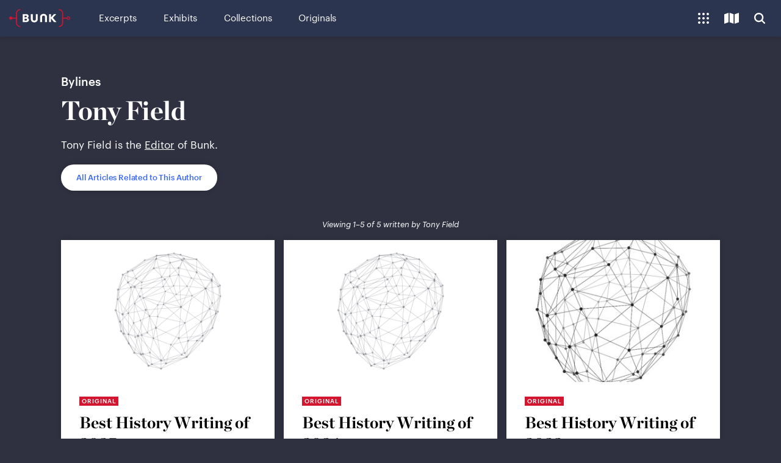

--- FILE ---
content_type: text/html;charset=utf-8
request_url: https://www.bunkhistory.org/authors/tony-field
body_size: 197506
content:
<!DOCTYPE html><html  data-capo=""><head><meta charset="utf-8">
<meta name="viewport" content="width=device-width, initial-scale=1">
<title>Tony Field (Author) — Bunk History</title>
<script type="text/javascript" src="//script.crazyegg.com/pages/scripts/0111/4735.js" async></script>
<link rel="stylesheet" type="text/css" href="https://cloud.typography.com/67538/6843812/css/fonts.css">
<style>@charset "UTF-8";@font-face{font-family:Graphik Web;font-stretch:normal;font-style:italic;font-weight:700;src:url(/_nuxt/Graphik-BoldItalic-Web.2cegYG7C.eot);src:url(/_nuxt/Graphik-BoldItalic-Web.2cegYG7C.eot?#iefix) format("embedded-opentype"),url(/_nuxt/Graphik-BoldItalic-Web.CUoL52YE.woff2) format("woff2"),url(/_nuxt/Graphik-BoldItalic-Web.CsbEvGWs.woff) format("woff")}.Graphik-BoldItalic-Web{font-style:italic}@font-face{font-family:Graphik Web;font-stretch:normal;font-style:normal;font-weight:700;src:url(/_nuxt/Graphik-Bold-Web.D-H1aYsm.eot);src:url(/_nuxt/Graphik-Bold-Web.D-H1aYsm.eot?#iefix) format("embedded-opentype"),url(/_nuxt/Graphik-Bold-Web.Bx2uS7zM.woff2) format("woff2"),url(/_nuxt/Graphik-Bold-Web.zVz4twZI.woff) format("woff")}.Graphik-Bold-Web,.Graphik-BoldItalic-Web{font-family:Graphik Web;font-stretch:normal;font-weight:700}.Graphik-Bold-Web{font-style:normal}@font-face{font-family:Graphik Web;font-stretch:normal;font-style:italic;font-weight:400;src:url(/_nuxt/Graphik-RegularItalic-Web.BBhXRLHW.eot);src:url(/_nuxt/Graphik-RegularItalic-Web.BBhXRLHW.eot?#iefix) format("embedded-opentype"),url(/_nuxt/Graphik-RegularItalic-Web.sN9F0rM6.woff2) format("woff2"),url(/_nuxt/Graphik-RegularItalic-Web.6nem6vhV.woff) format("woff")}.Graphik-RegularItalic-Web{font-style:italic}@font-face{font-family:Graphik Web;font-stretch:normal;font-style:normal;font-weight:400;src:url(/_nuxt/Graphik-Regular-Web.nPx93c2V.eot);src:url(/_nuxt/Graphik-Regular-Web.nPx93c2V.eot?#iefix) format("embedded-opentype"),url(/_nuxt/Graphik-Regular-Web.CUQZs5Zo.woff2) format("woff2"),url(/_nuxt/Graphik-Regular-Web.BZiqKx5v.woff) format("woff")}.Graphik-Regular-Web,.Graphik-RegularItalic-Web{font-family:Graphik Web;font-stretch:normal;font-weight:400}.Graphik-Regular-Web{font-style:normal}@font-face{font-family:Graphik Web;font-stretch:normal;font-style:italic;font-weight:500;src:url(/_nuxt/Graphik-MediumItalic-Web.BoGR9I58.woff2) format("woff2"),url(/_nuxt/Graphik-MediumItalic-Web.Oq4Db35B.woff) format("woff")}.Graphik-MediumItalic-Web{font-style:italic}@font-face{font-family:Graphik Web;font-stretch:normal;font-style:normal;font-weight:500;src:url(/_nuxt/Graphik-Medium-Web.BpABm7Q2.woff2) format("woff2"),url(/_nuxt/Graphik-Medium-Web.BPVqF3ec.woff) format("woff")}.Graphik-Medium-Web,.Graphik-MediumItalic-Web{font-family:Graphik Web;font-stretch:normal;font-weight:500}.Graphik-Medium-Web{font-style:normal}::selection{background:#0e34b4;color:#fff}::-moz-selection{background:#0e34b4;color:#fff}@supports (not (-moz-appearance:button)) and (contain:paint) and (-webkit-appearance:none){body.smoothscroll,html.smoothscroll{scroll-behavior:smooth}}body{background-color:#2f3141;color:#fff;font-family:pt-serif,serif;font-size:15px;line-height:1.2;margin:0;padding:0;-moz-osx-font-smoothing:grayscale;-webkit-font-smoothing:antialiased;-ms-font-feature-settings:"liga","kern";-o-font-feature-settings:"liga","kern";font-feature-settings:"liga","kern"}@media (min-width:801px){body{font-size:16px}}body.nav-is-open,body.scroll-lock,body[data-scroll-block=true]{overflow:hidden}@media (max-width:1100px){body.scroll-lock--sm{overflow:hidden}}h1,h2,h3,h4,h5{font-family:Graphik Web,sans-serif;font-weight:700;margin:0 0 .5em}h1{font-size:2.267em;position:relative}@media (min-width:801px){h1{font-size:2.75em}}h2,h3{font-size:1.8666666667em;font-weight:400;margin:0}h3{font-size:2.375em;font-weight:700}a{color:#fff}p{margin:0 0 1em}pre.invis{font-family:inherit;font-size:inherit;font-weight:inherit;line-height:inherit;white-space:pre-wrap}button,input,textarea{font-family:Graphik Web,sans-serif}.mt-0{margin-top:0!important}.mt-10{margin-top:10px!important}.mt-20{margin-top:20px!important}.mt-30{margin-top:30px!important}.mt-40{margin-top:40px!important}.mt-60{margin-top:60px!important}.mb-0{margin-bottom:0!important}.mb-10{margin-bottom:10px!important}.mb-20{margin-bottom:20px!important}.mb-30{margin-bottom:30px!important}.mb-40{margin-bottom:40px!important}.mb-60{margin-bottom:60px!important}.pt-0{padding-top:0!important}.pt-10{padding-top:10px!important}.pt-20{padding-top:20px!important}.pt-30{padding-top:30px!important}.pt-40{padding-top:40px!important}.pt-60{padding-top:60px!important}.pb-0{padding-bottom:0!important}.pb-10{padding-bottom:10px!important}.pb-20{padding-bottom:20px!important}.pb-30{padding-bottom:30px!important}.pb-40{padding-bottom:40px!important}.pb-60{padding-bottom:60px!important}.sr-only{height:1px;margin:-1px;overflow:hidden;padding:0;position:absolute;width:1px;clip:rect(0,0,0,0);border:0}.main-wrap{padding-top:60px}[data-has-collection-bar=true] .main-wrap{padding-bottom:50px}@media (min-width:601px){[data-has-collection-bar=true] .main-wrap{padding-bottom:60px}}.page-wrap{min-height:100vh;position:relative}[data-has-collection-bar=true] .page-wrap{min-height:calc(100vh - 50px)}@media (min-width:601px){[data-has-collection-bar=true] .page-wrap{min-height:calc(100vh - 60px)}}.page-wrap .close-button{position:absolute;right:20px;top:20px}main{min-height:calc(100vh - 110px)}.page{box-sizing:border-box;margin:0 auto;max-width:1240px;padding:40px 20px 80px}@media (min-width:601px){.page{padding:60px 40px 100px}}@media (min-width:801px){.page{padding-left:80px;padding-right:80px}}.page .page-header{border-bottom:1px solid #4f5161;margin-bottom:2em;padding-bottom:2em}.page .page-description{font-family:Graphik Web,sans-serif;font-size:15px;letter-spacing:-.0333333333em;line-height:1.3333333333;max-width:40em}.page .page-description>:last-child{margin-bottom:0}.page--center{align-items:center;box-sizing:border-box;display:flex;flex-direction:column;justify-content:center;min-height:100vh;padding:3em 1em}@media (min-width:801px){.page--center{padding:5em}}@media (min-width:1000px){.results-columns{display:flex}.results-columns.results-columns--right{justify-content:flex-end}.results-columns__main{margin-right:2.3148148148%;width:71.7592592593%}}@media (min-width:1300px){.results-columns__main{margin-right:5%;width:75%}}@media (min-width:1000px){.results-columns--right .results-columns__main{margin-left:2.3148148148%;margin-right:0}}@media (min-width:1300px){.results-columns--right .results-columns__main{margin-left:5%;margin-right:0}}@media (min-width:1000px){.results-columns__sidebar{width:27.7777777778%}}@media (min-width:1300px){.results-columns__sidebar{width:25%}}.connection-modal{background-color:#2c354f;bottom:0;left:0;overflow:auto;position:fixed;right:0;top:60px;z-index:11000}@media (min-width:801px){.connection-modal{z-index:500}}@media (min-width:1101px){.connection-modal{background-color:#282a3b}}.connection-modal--inner{min-height:100%}@media (min-width:1101px){.connection-modal--inner{display:flex;flex-direction:column;justify-content:center}}.button{-webkit-appearance:none;-moz-appearance:none;appearance:none;background-color:#fff;border:0;border-radius:30px;box-sizing:border-box;color:#303a56;cursor:pointer;display:inline-block;font-family:Graphik Web,sans-serif;font-size:13px;font-weight:500;letter-spacing:-.0115384615em;line-height:1.3846153846;min-width:220px;padding:13px 25px;text-align:center;text-decoration:none}.button[disabled]{cursor:not-allowed;opacity:.5}.button:focus{box-shadow:0 0 0 2px #fff,0 0 7px 2px #0e34b4;outline:0}.button.button--ghost,.button.button--ghost--blue,.button.button--ghost--red{background-color:transparent;border:1px solid;color:#fff;padding-bottom:12px;padding-top:12px}.button.button--ghost--blue.button--circle:focus,.button.button--ghost--blue.button--circle:hover,.button.button--ghost--blue:focus,.button.button--ghost--blue:hover,.button.button--ghost--red.button--circle:focus,.button.button--ghost--red.button--circle:hover,.button.button--ghost--red:focus,.button.button--ghost--red:hover,.button.button--ghost.button--circle:focus,.button.button--ghost.button--circle:hover,.button.button--ghost:focus,.button.button--ghost:hover{background:#fff;border-color:#fff;color:#303a56}.button.button--ghost--blue.button--circle:focus,.button.button--ghost--blue:focus,.button.button--ghost--red.button--circle:focus,.button.button--ghost--red:focus,.button.button--ghost.button--circle:focus,.button.button--ghost:focus{box-shadow:0 0 0 2px #131522,0 0 7px 2px #fff;outline:0}.button.button--ghost--red{border-color:#d31530;color:#d31530}.button.button--ghost--red.button--circle:focus,.button.button--ghost--red.button--circle:hover,.button.button--ghost--red:focus,.button.button--ghost--red:hover{background:#d31530;border-color:#d31530;color:#fff}.button.button--ghost--red.button--circle:focus,.button.button--ghost--red:focus{box-shadow:0 0 0 2px #131522,0 0 7px 2px #fff;outline:0}.button.button--ghost--blue{border-color:#3867ff;color:#3867ff}.theme--dark .button.button--ghost--blue{border-color:#a3b8ff;color:#a3b8ff}.theme--dark .button.button--ghost--blue.button--circle:focus,.theme--dark .button.button--ghost--blue.button--circle:hover,.theme--dark .button.button--ghost--blue:focus,.theme--dark .button.button--ghost--blue:hover{background-color:#c5d2ff;border-color:#c5d2ff;color:#0e34b4}.theme--dark .button.button--ghost--blue.button--circle:focus,.theme--dark .button.button--ghost--blue:focus{box-shadow:0 0 0 2px #131522,0 0 7px 2px #fff;outline:0}.button.button--ghost--blue.button--circle:focus,.button.button--ghost--blue.button--circle:hover,.button.button--ghost--blue:focus,.button.button--ghost--blue:hover{background:#0e34b4;border-color:#0e34b4;color:#fff}.button.button--ghost--blue.button--circle:focus,.button.button--ghost--blue:focus{box-shadow:0 0 0 2px #fff,0 0 7px 2px #3867ff;outline:0}.button.button--select{background-color:#282a3b;border:1px solid #555;border-radius:5px;color:#fff;position:relative;text-align:left}.button.button--select.button--sm{padding:7px 26px 7px 7px}.button.button--select:after{border-color:currentcolor;border-style:solid;border-width:0 2px 2px 0;bottom:0;content:"";height:6px;margin-top:-2px;position:absolute;right:10px;top:50%;transform:translateY(-50%) rotate(45deg);width:6px;z-index:1}.button.button--select:focus{box-shadow:0 0 0 2px #fff,0 0 7px 2px #0e34b4;outline:0}.button.button--transparent{background-color:#ffffff26;color:#fff}.button.button--transparent:hover{background-color:#ffffff4d}.button.button--transparent:focus{box-shadow:0 0 0 2px #131522,0 0 7px 2px #fff;outline:0}.button.button--white{background-color:#fff;box-shadow:0 0 10px #00000026;color:#3867ff}.theme--dark .button.button--white{box-shadow:none}.theme--dark .button.button--white:focus{box-shadow:0 0 0 2px #131522,0 0 7px 2px #fff;outline:0}.button.button--white:hover{background-color:#e1e8fc}.button.button--white:focus{box-shadow:0 0 0 1px #cacaca,0 0 1px 3px #fff,0 0 7px 4px #3867ff}.button.button--gray,.button.button--grey{background-color:#dedede;color:#363636}.button.button--gray:focus,.button.button--gray:hover,.button.button--grey:focus,.button.button--grey:hover{background-color:#cacaca}.button.button--blue{background-color:#3867ff;color:#fff!important}.theme--dark .button.button--blue:focus{box-shadow:0 0 0 2px #282a3b,0 0 7px 2px #fff;outline:0}.theme--light .button.button--blue:focus{box-shadow:0 0 0 2px #fff,0 0 7px 2px #0e34b4;outline:0}.button.button--blue:focus,.button.button--blue:hover{background:#0e34b4;border-color:#0e34b4}.button.button--blue:focus{box-shadow:0 0 0 2px #fff,0 0 7px 2px #0e34b4;outline:0}.button.button--green{background-color:#11b675;color:#fff}.theme--dark .button.button--green:focus{box-shadow:0 0 0 2px #282a3b,0 0 7px 2px #fff;outline:0}.theme--light .button.button--green:focus{box-shadow:0 0 0 2px #fff,0 0 7px 2px #11b675;outline:0}.button.button--green:hover{background:#08935d}.button.button--green:focus{box-shadow:0 0 0 2px #fff,0 0 7px 2px #11b675;outline:0}.button.button--square{border-radius:5px}.button.button--circle{align-items:center;border-width:0;display:flex;height:50px;justify-content:center;line-height:20px;min-width:0;padding:15px;width:50px}.button.button--circle.button--ghost,.button.button--circle.button--ghost--blue,.button.button--circle.button--ghost--red{border-width:1px}.button.button--circle:hover{background:#fff;color:#303a56}.button.button--circle:focus{box-shadow:0 0 0 2px #131522,0 0 7px 2px #fff;outline:0}.button.button--circle.button--sm{height:40px;padding:13px;width:40px}.button.button--circle.button--sm .icon,.button.button--circle.button--sm svg{height:14px;width:14px}.button.button--circle.button--xs{border-radius:50%;height:30px;padding:5px;width:30px}.button.button--circle.button--xs .icon,.button.button--circle.button--xs svg{height:14px;width:14px}.button.button--circle .icon,.button.button--circle svg{height:20px;width:20px;fill:currentColor;margin-left:auto!important;margin-right:auto!important;top:0}.button.button--xs{border-radius:5px;min-height:25px;padding:5px 10px}.button.button--sm,.button.button--xs{font-size:12px;line-height:1.3333333333;min-width:0}.button.button--sm{min-height:30px;padding:7px 25px}.button.button--md{font-size:12px;line-height:1.4166666667;min-height:35px;padding:9px 25px}.button svg{display:inline-block;fill:currentColor;height:1em;max-width:2em;position:relative;top:-1px;vertical-align:middle}.button .icon--add,.button .icon--check{top:-2px}.button .icon,.button svg{margin-left:4px;margin-right:4px}.button .icon:first-child,.button svg:first-child{margin-left:-4px}.button .icon:last-child,.button svg:last-child{margin-right:-4px}.icon--chevron{height:16px;position:relative;width:16px}.icon--chevron.icon--chevron-up{transform:rotate(180deg)}.icon--chevron.icon--chevron-right{transform:translate(1px) rotate(-90deg)}.icon--chevron.icon--chevron-left{transform:translate(-1px) rotate(90deg)}.icon--chevron:after,.icon--chevron:before{border-radius:2px;border-top:3px solid;content:"";display:block;height:0;position:absolute;top:70%;width:80%}.icon--chevron:before{left:calc(50% - 1px);transform:rotate(-45deg);transform-origin:center left}.icon--chevron:after{right:calc(50% - 1px);transform:rotate(45deg);transform-origin:center right}.page-content__body .btn{-webkit-appearance:none;-moz-appearance:none;appearance:none;background-color:#3867ff;border:0;border-color:#3867ff;border-radius:30px;box-sizing:border-box;color:#fff!important;cursor:pointer;display:inline-block;font-family:Graphik Web,sans-serif;font-size:13px;font-weight:500;letter-spacing:-.0115384615em;line-height:1.3846153846;min-width:220px;min-width:0;padding:13px 25px;text-align:center;text-decoration:none}.page-content__body .btn:focus,.page-content__body .btn:hover{background:#0e34b4;border-color:#0e34b4}.page-content__body .btn:focus{box-shadow:0 0 0 2px #fff,0 0 7px 2px #0e34b4;outline:0}.page-content__body .btn .icon,.page-content__body .btn svg{display:inline-block;fill:currentColor;height:1em;margin-left:-4px;margin-right:4px;max-width:2em;position:relative;top:-1px;vertical-align:middle}.page-content__body .btn.btn--twitter{height:30px;line-height:30px;min-width:0;padding-bottom:0;padding-top:0}.page-content__body .btn.btn--icon-only{height:30px;padding-left:5px;padding-right:5px;width:30px}.page-content__body .btn.btn--icon-only .icon,.page-content__body .btn.btn--icon-only svg{margin-left:0;margin-right:0}.page-content__body .card{box-shadow:0 0 10px #00000026;margin:50px 0;padding:30px 20px}@media (min-width:601px){.page-content__body .card{margin-left:-30px;margin-right:-30px;padding-left:30px;padding-right:30px}}@media (min-width:801px){.page-content__body .card{margin-left:-60px;margin-right:-60px;padding-left:60px;padding-right:60px}}.page-content__body .card:first-child{margin-top:0}@media (min-width:601px){.page-content__body .card:first-child{margin-top:-60px}}@media (min-width:801px){.page-content__body .card:first-child{margin-top:-30px}}.page-content__body .card:last-child{margin-bottom:0}.text-btn{-webkit-appearance:none;-moz-appearance:none;appearance:none;background:none;border:none;border-bottom:1px solid;color:inherit;cursor:pointer;display:inline;font-family:inherit;font-size:inherit;font-style:inherit;font-weight:inherit;letter-spacing:inherit;line-height:inherit;padding:0}.text-btn--no-u{border-bottom-color:transparent}.form-item-error{color:#d31530;font-family:Graphik Web,sans-serif;font-size:15px;margin:10px 0 20px}.form-item+.form-item-error{margin-top:-15px}.form-item-success{font-family:Graphik Web,sans-serif;font-size:15px;margin:10px 0 20px}.form-item+.form-item-success{margin-top:-15px}@keyframes spinning{0%{transform:rotate(0)}to{transform:rotate(1turn)}}.circleloader{border:2px solid #dedede;border-radius:10px;box-sizing:border-box;display:inline-block;height:20px;position:relative;vertical-align:middle;width:20px}.circleloader.circleloader--dark,.theme--dark .circleloader{border-color:#ffffff80}.circleloader.circleloader--dark[data-is-spinning=true],.theme--dark .circleloader[data-is-spinning=true]{border-color:#3867ff hsla(0,0%,100%,.7) hsla(0,0%,100%,.7)}.circleloader.circleloader--lg,.circleloader.circleloader--xl{border-radius:35px;height:70px;width:70px}@media (min-width:601px){.circleloader.circleloader--xl{border-radius:60px;height:120px;width:120px}}.circleloader[data-is-spinning=true]{animation:spinning 1s infinite;border-top-color:#3867ff}.breadcrumb{-webkit-appearance:none;-moz-appearance:none;appearance:none;background-color:#fff;border:0;box-shadow:0 0 10px #00000026;box-sizing:border-box;color:#303a56;cursor:pointer;display:block;font-family:Graphik Web,sans-serif;font-size:inherit;height:58px;opacity:1;overflow:hidden;padding:20px 45px;position:relative;text-align:center;text-decoration:none;transition:all .2s;width:100%;z-index:10}@media (min-width:801px){.breadcrumb{display:none}}.breadcrumb.breadcrumb--dark{background-color:#282a3b;color:#fff}.breadcrumb .icon--arrow-left{fill:currentColor;height:1em;left:1em;position:absolute;top:1.5em;width:auto}.breadcrumb .hed,.breadcrumb h3{font-size:1em;font-weight:400;margin:0;overflow:hidden;padding:0;text-overflow:ellipsis;white-space:nowrap}.breadcrumb .hed:before,.breadcrumb h3:before{display:none}.breadcrumb span.hed{display:block}.input{background-color:#0000001a;border:0;border-bottom:1px solid hsla(0,0%,100%,.8);color:#fff;font-family:Graphik Web,sans-serif;font-size:13px;font-weight:400;padding:7px}.input:focus{border-color:#fff;outline:0}.input.input--ghost{background-color:transparent;padding:7px 0}input{-webkit-appearance:none;-moz-appearance:none;appearance:none}input[type=email],input[type=search],input[type=text]{border-radius:0}.close-button,textarea{-webkit-appearance:none;-moz-appearance:none;appearance:none}.close-button{min-width:0}.close-button,.close-button.button{align-items:center;background-color:#fff;border:0;border-radius:25px;box-shadow:0 0 10px #00000026;color:#000;cursor:pointer;display:flex;height:50px;justify-content:center;position:relative;width:50px}.theme--dark .close-button.button:focus,.theme--dark .close-button:focus{box-shadow:0 0 0 2px #282a3b,0 0 7px 2px #fff;outline:0}.close-button.button:hover,.close-button:hover{box-shadow:0 0 10px #0000004d;color:#3867ff}.close-button.button:focus,.close-button:focus{box-shadow:0 0 0 2px #fff,0 0 7px 2px #0e34b4;outline:0}.theme--dark .close-button,.theme--dark .close-button.button{background-color:#ffffff26;color:#fff}.theme--dark .close-button.button:hover,.theme--dark .close-button:hover{background-color:#ffffff4d}.close-button .icon,.close-button.button .icon{height:17px;left:50%;position:absolute;top:50%;width:17px;fill:currentColor;transform:translate(-50%,-50%)}.go-link{display:inline-block;font-family:Graphik Web,sans-serif;font-size:15px;line-height:20px;margin:2em 0;padding-right:1.75em;position:relative;text-decoration:none}.go-link:hover .icon{transform:none}.go-link .icon{height:1em;position:absolute;right:0;top:50%;width:1em;fill:#d31530;display:inline-block;line-height:1;margin-left:.5em;margin-top:-.5em;transform:translate(-.25em);transition:transform .2s;vertical-align:middle}.tag-ho-list{margin-bottom:5px;padding-left:20px;position:relative}.tag-ho-list .icon{display:block;height:16px;left:0;position:absolute;top:6px;width:16px;fill:#ffffff4d}.tag-ho-list ul{display:flex;flex-wrap:wrap;list-style:none;margin:0;padding:0}.tag-ho-list li:nth-child(2) .skeleton{animation-delay:.2s}.tag-ho-list li:nth-child(3) .skeleton{animation-delay:.4s}.tag-ho-list .skeleton,.tag-ho-list a{background-color:#ffffff1a;border-radius:5px;box-sizing:border-box;display:block;font-size:12px;letter-spacing:-.0208333333em;line-height:1.25;margin:0 5px 5px 0;overflow:hidden;padding:7px 12px}.tag-ho-list .skeleton{animation-duration:2s;animation-iteration-count:infinite;animation-name:teaserLoading;width:80px}.tag-ho-list .skeleton--wide{width:100px}.tag-ho-list .skeleton--wider{width:110px}.tag-ho-list a{font-family:Graphik Web,sans-serif;max-width:100%;text-decoration:none;text-overflow:ellipsis;white-space:nowrap}.tag-ho-list a:focus,.tag-ho-list a:hover{background-color:#fff;color:#3867ff}.tag-link{background-color:#ffffff1a;border:0;border-radius:5px;box-sizing:border-box;color:#fff;cursor:pointer;display:inline-block;font-family:Graphik Web,sans-serif;font-size:12px;letter-spacing:-.0208333333em;line-height:1.6666666667;max-width:100%;overflow:hidden;padding:8px 12px;text-decoration:none;text-overflow:ellipsis;white-space:nowrap}.tag-link:focus,.tag-link:hover{background-color:#fff;color:#3867ff}.tag-link:focus .icon,.tag-link:hover .icon{opacity:1}.tag-link.tag-link--sm{padding-bottom:5px;padding-top:5px}.tag-link.tag-link--empty{background-color:transparent;border:1px solid hsla(0,0%,100%,.2)}.tag-link.tag-link--empty:focus,.tag-link.tag-link--empty:hover{border-color:#fff;color:#fff}.tag-link.tag-link--active{background-color:#3867ff;border:1px solid #3867ff;color:#fff}.tag-link.tag-link--active:focus,.tag-link.tag-link--active:hover{background-color:#0e34b4;border-color:#0e34b4;color:#fff}.tag-link .icon{height:16px;width:12px;fill:currentColor;display:inline-block;margin-left:-2px;margin-right:3px;opacity:.66;position:relative;top:-2px;vertical-align:middle}.tag-link .icon--tag--time{top:-3px}.tag-link-list{list-style:none;padding:0}.tag-link-list .tag-link-list-item{margin:0 0 6px}.state-message{font-style:italic}.publication-type-bug{height:30px;margin:10px;position:absolute;right:0;top:0;width:50px;z-index:10}.publication-type-bug svg{fill:#d31530}.publication-type-bug path.path--letter,.publication-type-bug path.path--tower{fill:#fff}.publication-type-bug.publication-type-bug--label{background-color:#d31530;color:#fff;font-family:Graphik Web,sans-serif;font-size:9px;font-weight:700;height:auto;letter-spacing:.05em;margin:7px 5px;padding:3px 5px 2px;text-transform:uppercase;width:auto}.content-types,.publication-type{font-family:Graphik Web,sans-serif;font-size:10px;font-weight:500;letter-spacing:.1em;margin-bottom:1.5em;text-transform:uppercase}@media (min-width:1000px) and (max-height:700px){.content-types,.publication-type{margin-bottom:.75em}}.content-types.entity-type,.publication-type.entity-type{background:#d31530;display:inline-block;line-height:1;margin-bottom:.5em;padding:2px 3px 3px 4px;position:relative}.tag-label{background-color:#d31530;color:#fff;display:inline-block;font-family:Graphik Web,sans-serif;font-size:10px;font-weight:500;letter-spacing:.05em;line-height:1;margin-bottom:20px;padding:3px 5px;text-transform:uppercase}.bunkcurl{color:#d31530;height:34px;position:absolute;top:50%;transform:translateY(-50%)}.bunkcurl.bunkcurl--open{margin-right:6px;right:100%}.bunkcurl.bunkcurl--open .bunkcurl-dot,.bunkcurl.bunkcurl--open .bunkcurl-line{right:100%}.bunkcurl.bunkcurl--open .bunkcurl-line{transition:width .25s}.bunkcurl.bunkcurl--open .bunkcurl-dot{margin-right:10px;transition:margin .25s}.bunkcurl.bunkcurl--close{left:100%;margin-left:6px}.bunkcurl.bunkcurl--close .bunkcurl-brace:before{left:auto;right:0}.bunkcurl.bunkcurl--close .bunkcurl-dot,.bunkcurl.bunkcurl--close .bunkcurl-line{left:100%}.bunkcurl.bunkcurl--close .bunkcurl-dot{background:transparent;margin-left:10px}.bunkcurl .bunkcurl-brace{height:100%;overflow:hidden;position:relative;width:8px}.bunkcurl .bunkcurl-brace:before{border:2px solid;border-radius:7px;bottom:0;content:" ";display:block;left:0;position:absolute;top:0;width:14px}.bunkcurl .bunkcurl-line{border-top:2px solid;margin-top:-1px;position:absolute;top:50%;width:10px}.bunkcurl .bunkcurl-dot{background:currentColor;border:2px solid;border-radius:4px;height:4px;margin-top:-4px;position:absolute;top:50%;width:4px}.bunkline{color:#d31530;height:6px;position:relative;width:100px}.bunkline.bunkline--vert{height:100px;width:6px}.bunkline.bunkline--vert .bunkline-line{border-left:2px solid;border-top:0;bottom:6px;left:50%;margin-left:-1px;margin-top:0;right:auto;top:6px}.bunkline.bunkline--vert .bunkline-dot{left:50%;margin-left:-4px;margin-top:0}.bunkline.bunkline--vert .bunkline-dot:first-child{bottom:0;left:50%;top:auto}.bunkline.bunkline--vert .bunkline-dot:last-child{right:auto;top:0}.bunkline .bunkline-line{border-top:2px solid;left:6px;margin-top:-1px;position:absolute;right:6px;top:50%}.bunkline .bunkline-dot{background:currentColor;border:2px solid;border-radius:4px;height:4px;margin-top:-4px;position:absolute;top:50%;width:4px}.bunkline .bunkline-dot:first-child{left:0}.bunkline .bunkline-dot:last-child{background:transparent;right:0}.tooltip-overlay{display:none}@media (max-width:599px){[data-as-modal-on-smallscreen=true] .tooltip-overlay{background-color:#131522e6;bottom:0;display:block;left:0;position:absolute;right:0;top:0}[data-as-modal-on-smallscreen=true] .tooltip-overlay:after{bottom:20px;color:#fff;content:"Close";cursor:pointer;font-family:Graphik Web,sans-serif;font-size:14px;left:10px;letter-spacing:normal;position:absolute;right:10px;text-align:center;text-transform:none}}.tooltip-bubble{background:#fff;border:0;border-radius:5px;filter:drop-shadow(0 0 10px rgba(0,0,0,.15));letter-spacing:normal;padding:0;position:relative;text-transform:none;width:240px}.tooltip-bubble.tooltip-bubble--dark{background-color:#282a3b;color:#fff;color-scheme:dark}.tooltip-bubble.tooltip-bubble--dark:after{border-top-color:#282a3b}.tooltip-bubble.tooltip-bubble--dark .tooltip__inner,.tooltip-bubble.tooltip-bubble--dark .tooltip__inner h3{color:inherit}[data-position=bottom] .tooltip-bubble{margin-left:-120px}.tooltip-bubble:after{border-color:#fff transparent transparent;border-style:solid;border-width:10px 10px 0;content:" ";display:block;height:0;position:absolute;right:15px;top:100%;width:0}@media (max-width:599px){[data-as-modal-on-smallscreen=true] .tooltip-bubble:after{display:none}}[data-position=bottom-left] .tooltip-bubble:after,[data-position=bottom-right] .tooltip-bubble:after,[data-position=bottom] .tooltip-bubble:after{border-color:transparent transparent #fff;border-width:0 10px 10px;bottom:100%;top:auto}[data-position=bottom-left] .tooltip-bubble:after{left:15px;right:auto}[data-position=bottom] .tooltip-bubble:after{left:50%;margin-left:-8px}[data-position=top-left] .tooltip-bubble:after{left:15px;right:auto}.tooltip-bubble .tooltip__inner{color:#363636;font-family:Graphik Web,sans-serif;font-size:12px;line-height:1.3333333333;padding:20px;text-align:center}.tooltip-bubble .tooltip__inner h3{color:#000;font-size:16px;font-weight:500;letter-spacing:-.03125em;line-height:1.25;margin:0 0 8px}.tooltip-bubble .tooltip__inner .button{margin-top:15px}.tooltip-bubble .button{min-width:180px}.tooltip-wrap{position:relative;z-index:100}.tooltip-wrap[data-has-prompt=true] .tooltip{right:-18px}.tooltip-wrap[data-position=bottom-left] .tooltip,.tooltip-wrap[data-position=bottom-right] .tooltip,.tooltip-wrap[data-position=bottom] .tooltip{bottom:auto;margin-bottom:0;margin-top:12px;top:100%}.tooltip-wrap[data-position=bottom-left][data-has-prompt=true] .tooltip{left:-18px}.tooltip-wrap[data-position=bottom-left] .tooltip{left:-15px;right:auto}.tooltip-wrap[data-position=bottom] .tooltip{left:50%}.tooltip-wrap[data-position=top-left] .tooltip{left:-15px;right:auto}@media (max-width:600px){.tooltip-wrap[data-as-modal-on-smallscreen=true] .slide-down-enter-active,.tooltip-wrap[data-as-modal-on-smallscreen=true] .slide-down-leave-active,.tooltip-wrap[data-as-modal-on-smallscreen=true] .slide-up-enter-active,.tooltip-wrap[data-as-modal-on-smallscreen=true] .slide-up-leave-active{opacity:1;transform:none;transition:opacity .3s}.tooltip-wrap[data-as-modal-on-smallscreen=true] .slide-down-enter-active .tooltip-bubble,.tooltip-wrap[data-as-modal-on-smallscreen=true] .slide-down-leave-active .tooltip-bubble,.tooltip-wrap[data-as-modal-on-smallscreen=true] .slide-up-enter-active .tooltip-bubble,.tooltip-wrap[data-as-modal-on-smallscreen=true] .slide-up-leave-active .tooltip-bubble{opacity:1;transition:opacity .3s,transform .3s}.tooltip-wrap[data-as-modal-on-smallscreen=true] .slide-down-enter-active,.tooltip-wrap[data-as-modal-on-smallscreen=true] .slide-down-enter-active .tooltip-bubble,.tooltip-wrap[data-as-modal-on-smallscreen=true] .slide-up-enter-active,.tooltip-wrap[data-as-modal-on-smallscreen=true] .slide-up-enter-active .tooltip-bubble{transition-delay:.1s;transition-timing-function:cubic-bezier(.19,1,.22,1)}.tooltip-wrap[data-as-modal-on-smallscreen=true] .slide-down-enter,.tooltip-wrap[data-as-modal-on-smallscreen=true] .slide-down-leave-to,.tooltip-wrap[data-as-modal-on-smallscreen=true] .slide-up-enter,.tooltip-wrap[data-as-modal-on-smallscreen=true] .slide-up-leave-to{opacity:0}.tooltip-wrap[data-as-modal-on-smallscreen=true] .slide-down-enter .tooltip-bubble,.tooltip-wrap[data-as-modal-on-smallscreen=true] .slide-down-leave-to .tooltip-bubble,.tooltip-wrap[data-as-modal-on-smallscreen=true] .slide-up-enter .tooltip-bubble,.tooltip-wrap[data-as-modal-on-smallscreen=true] .slide-up-leave-to .tooltip-bubble{transform:translateY(-20px)}.tooltip-wrap[data-as-modal-on-smallscreen=true] .slide-down-leave-to,.tooltip-wrap[data-as-modal-on-smallscreen=true] .slide-down-leave-to .tooltip-bubble,.tooltip-wrap[data-as-modal-on-smallscreen=true] .slide-up-leave-to,.tooltip-wrap[data-as-modal-on-smallscreen=true] .slide-up-leave-to .tooltip-bubble{transition-timing-function:cubic-bezier(.895,.03,.685,.22)}.tooltip-wrap[data-as-modal-on-smallscreen=true] .tooltip{align-items:center;bottom:0;display:flex;justify-content:center;left:0;margin:0;position:fixed;right:0;top:0;z-index:1000}.tooltip-wrap[data-as-modal-on-smallscreen=true] .tooltip-bubble{margin:0}}.tooltip-wrap .tooltip{bottom:100%;left:auto;margin-bottom:12px;position:absolute;right:-15px;top:auto}.tooltip-trigger{-webkit-appearance:none;-moz-appearance:none;appearance:none;background:none;border:none;color:#fff;cursor:pointer;font-family:Graphik Web,sans-serif;font-size:12px;outline:none;padding:5px 4px 4px;white-space:nowrap}[data-has-prompt=true] .tooltip-trigger svg{margin-left:3px;margin-right:-3px}.tooltip-trigger:focus span,.tooltip-trigger:hover span{text-decoration:underline}.tooltip-trigger:focus svg{box-shadow:0 0 0 2px #131522,0 0 7px 2px #fff;outline:0}.tooltip-trigger svg{border-radius:50%;display:inline-block;height:11px;position:relative;top:-1px;vertical-align:middle;width:11px}.modal{background-color:#131522e6;bottom:0;color:#fff;font-family:Graphik Web,sans-serif;left:0;position:fixed;right:0;top:0;z-index:11000}.modal.modal--darker{background-color:#131522f7}.modal .modal__vp{bottom:0;left:0;overflow:auto;position:absolute;right:0;top:0;-webkit-overflow-scrolling:touch}@media (min-width:801px){.modal .modal__vp{bottom:auto;height:100%;min-height:-moz-min-content;min-height:min-content}}.modal .modal__content{align-items:center;box-sizing:border-box;display:block;flex:1;flex-direction:column;justify-content:center;min-height:100%;padding:70px 60px 70px 20px}@media (min-width:601px){.modal .modal__content{padding:100px 40px}}@media (min-width:801px){.modal .modal__content{display:flex}}.modal .modal__hed{font-size:28px;font-weight:700;letter-spacing:-.0178571429em;line-height:1.2142857143;margin:0 0 8px}@media (min-width:601px){.modal .modal__hed{font-size:30px;letter-spacing:-.0166666667em;line-height:1.2666666667}.modal .modal__hed.modal__hed--bg{font-size:34px;letter-spacing:-.0147058824em;line-height:1.1176470588}}.modal .circleloader{margin:20px}.modal .close-button{background-color:#ffffff26;border:0;color:#fff;height:40px;position:absolute;right:10px;top:12px;width:40px;z-index:100}@media (min-width:801px){.modal .close-button{height:50px;right:20px;top:20px;width:50px}}.modal .close-button:focus{box-shadow:0 0 0 2px #282a3b,0 0 7px 2px #fff;outline:0}@media (max-width:800px){.modal .close-button .icon{height:14px;width:14px}}.theme--collection{background-attachment:fixed;background-image:linear-gradient(180deg,#0e34b4,#282a3b);box-sizing:border-box}.collection-header{margin:0 0 40px;position:relative}@media (min-width:1000px){.collection-header{align-items:flex-start;display:flex;justify-content:space-between}.collection-editor .collection-header{margin-right:-20px}}@media (min-width:1380px){.collection-editor .collection-header{margin-right:0}}.collection-header .collection-form{flex-grow:1;max-width:600px;width:100%}@media (min-width:1000px){.collection-header .collection-form{padding-right:40px}}.collection-header .collection-label{font-family:Graphik Web,sans-serif;font-size:11px;letter-spacing:.0909090909em;line-height:1.0909090909;margin:0 0 18px;text-transform:uppercase}.collection-header .collection-label__info-wrap{display:inline-block;position:relative}.collection-header .collection-description{font-family:Graphik Web,sans-serif;font-size:16px;letter-spacing:-.015625em;line-height:1.625;position:relative}.collection-header .collection-byline{font-family:Graphik Web,sans-serif;font-size:12px;font-style:italic;letter-spacing:-.0208333333em;line-height:1;margin:25px 0 0}.collection-header .collection-actions{align-items:center;display:flex;padding-top:36px}.collection-header .button{margin-right:8px;min-width:140px;white-space:nowrap}@media (min-width:601px){.collection-header .button{min-width:175px}}.collection-header .button:last-child{margin-right:0}.collection-header .button--circle{height:44px;min-width:44px;padding:13px;width:44px}.collection-header .button--circle .icon,.collection-header .button--circle svg{height:18px;width:18px}.collection-body{font-family:Graphik Web,sans-serif;font-size:16px;letter-spacing:-.015625em;line-height:1.5}.collection-body .empty,.collection-body .more{max-width:600px;padding:40px 0}.collection-body .more{margin-left:auto;margin-right:auto;text-align:center}.collection-body .empty{border-top:1px solid hsla(0,0%,100%,.2)}.collection-body .empty p{font-style:italic}.collection-form{font-family:Graphik Web,sans-serif;max-width:480px}.collection-form .collection-form__header{margin-bottom:20px}.collection-form .collection-form__footer{font-style:italic;margin-top:10px}.collection-form .form-footer{margin:60px 0 0}.collection-form h1{font-family:Graphik Web,sans-serif;font-size:36px;letter-spacing:-.0125em;line-height:1.0555555556;margin:10px 0}.collection-form hr{border:0;border-top:1px solid hsla(0,0%,100%,.2);margin:20px 0}.collection-form .form-description{font-size:15px;letter-spacing:-.0166666667em;line-height:1.4666666667}.collection-form .form-alert{background-color:#0003;margin:0 0 20px;padding:15px}.collection-form .form-alert p:last-child{margin-bottom:0}.collection-form .form-actions{border-top:1px solid hsla(0,0%,100%,.2);margin:30px 0 15px;padding-top:20px}.collection-form .form-actions .button{margin:4px 8px 4px 0}.places-promo{align-items:center;background-image:url(/img/places-promo-bg.jpg);background-position:50%;background-size:cover;border:1px solid #555;display:flex;flex-direction:column;justify-content:center;margin-bottom:30px;min-height:120px;padding:40px 20px;position:relative;text-decoration:none}.places-promo:focus:before,.places-promo:hover:before{background-color:#13152226}.places-promo:focus .button,.places-promo:hover .button{background:#0e34b4;border-color:#0e34b4}.places-promo:before{background-color:#13152254;bottom:0;content:"";left:0;pointer-events:none;position:absolute;right:0;top:0}.places-promo .button{max-width:220px;min-width:0;position:relative;width:100%;z-index:10}.hed--bordered{position:relative}.hed--bordered:before{border-top:2px solid #d31530;content:" ";height:0;left:0;position:absolute;top:-.5em;width:30px}.text-help{color:#555;font-family:Graphik Web,sans-serif;font-size:13px;letter-spacing:-.0192307692em;line-height:1.3846153846}[data-first-char='"'],[data-first-char=“]{text-indent:-.125em}.page-enter-active,.page-leave-active{transition:all .25s}.page-enter-active div.connection-modal,.page-enter-active div.page__sidebar #filters,.page-enter-active div.places__map,.page-enter-active div.places__overlay,.page-enter-active div.resource--page div.collection__add-wrap--top,.page-leave-active div.connection-modal,.page-leave-active div.page__sidebar #filters,.page-leave-active div.places__map,.page-leave-active div.places__overlay,.page-leave-active div.resource--page div.collection__add-wrap--top{top:0}.page-enter-to,.page-leave-from{opacity:1;transform:translate(0)}.page-enter-from{opacity:0;transform:translate(-30px)}.page-leave-to{opacity:0;transform:translate(30px)}.fademodal-enter-active,.fademodal-leave-active{transition:opacity .2s}.fademodal-enter-to,.fademodal-leave{opacity:1}.fademodal-enter-from{opacity:0;transition-timing-function:cubic-bezier(.19,1,.22,1)}.fademodal-leave-to{opacity:0;transition-timing-function:cubic-bezier(.95,.05,.795,.035)}.fademodalinner-enter-active,.fademodalinner-leave-active{transition:opacity .2s,transform .2s}.fademodalinner-enter-to,.fademodalinner-leave-from{opacity:1;transform:translateY(0)}.fademodalinner-enter-from{opacity:0;transform:translateY(-30px);transition-timing-function:cubic-bezier(.19,1,.22,1)}.fademodalinner-leave-to{opacity:0;transform:translateY(30px);transition-timing-function:cubic-bezier(.95,.05,.795,.035)}.slide-enter-active,.slide-leave-active{opacity:1;transition:opacity .3s,transform .3s}.slide-enter-active{transition-timing-function:cubic-bezier(.19,1,.22,1)}.slide-enter-from,.slide-leave-to{opacity:0;transform:translateY(30px)}.slide-leave-to{opacity:0;transform:translateY(-30px);transition-timing-function:cubic-bezier(.895,.03,.685,.22)}.slide-up--sm-enter-active,.slide-up--sm-leave-active,.slide-up-enter-active,.slide-up-leave-active{opacity:1;transition:opacity .3s,transform .3s}.slide-up--sm-enter-active,.slide-up-enter-active{transition-timing-function:cubic-bezier(.19,1,.22,1)}.slide-up--sm-enter-from,.slide-up--sm-leave-to,.slide-up-enter-from,.slide-up-leave-to{opacity:0;transform:translateY(30px)}.slide-up--sm-enter-from,.slide-up--sm-leave-to{transform:translateY(15px)}.slide-up--sm-leave-to,.slide-up-leave-to{transition-timing-function:cubic-bezier(.895,.03,.685,.22)}.slide-down--sm-enter-active,.slide-down--sm-leave-active,.slide-down-enter-active,.slide-down-leave-active{opacity:1;transition:opacity .3s,transform .3s}.slide-down--sm-enter-active,.slide-down-enter-active{transition-timing-function:cubic-bezier(.19,1,.22,1)}.slide-down--sm-enter-from,.slide-down--sm-leave-to,.slide-down-enter-from,.slide-down-leave-to{opacity:0;transform:translateY(-30px)}.slide-down--sm-enter-from,.slide-down--sm-leave-to{transform:translateY(-15px)}.slide-down--sm-leave-to,.slide-down-leave-to{transition-timing-function:cubic-bezier(.895,.03,.685,.22)}@keyframes teaserLoading{0%{opacity:1}30%{opacity:.5}60%{opacity:1}to{opacity:1}}.page-header{align-items:flex-end;background-repeat:no-repeat;background-size:cover;box-sizing:border-box;color:#fff;display:flex;margin-bottom:20px;padding-bottom:0;position:relative;width:100%}.page-header.page-header--sans h1{font-family:Graphik Web,sans-serif}.page-header.page-header--bb .page-header__inner{border-bottom:1px solid #4f5161;margin-bottom:20px;padding-bottom:20px}@media (min-width:601px){.page-header.page-header--bb .page-header__inner{margin-bottom:40px}}.page-header.page-header--wide .page{max-width:1440px}@media (min-width:801px){.page-header.page-header--short .page{padding-top:80px}}.page-header .page{padding-bottom:0;position:relative;width:100%;z-index:10}@media (min-width:801px){.page-header .page{padding-top:140px}}.page-header .page-header__inner{position:relative}.page-header .label{background-color:#d31530;color:#fff;display:inline-block;font-family:Graphik Web,sans-serif;font-size:10px;font-weight:500;letter-spacing:.05em;line-height:1;margin-bottom:20px;padding:3px 5px;text-transform:uppercase}.page-header .label+h1:before{display:none}.page-header h1{font-family:Chronicle Display A,Chronicle Display B,pt-serif;font-size:32px;font-weight:700;letter-spacing:-.015625em;line-height:1.125;margin:.25em 0;max-width:18em;position:relative}@media (min-width:601px){.page-header h1{font-size:44px;letter-spacing:-.0113636364em;line-height:1.0454545455}}.page-header h1:before{border-top-width:4px;width:50px}.page-header .lede{margin:0;overflow:hidden}.page-header .thumb{margin:0 0 20px}.page-header .thumb img{display:block;height:auto;max-width:100%}.page-header .description{font-family:Graphik Web,sans-serif;font-size:15px;letter-spacing:-.0166666667em;line-height:1.3333333333;max-width:40em;overflow:hidden;padding-bottom:10px}.page-header .hed--wrap{align-items:center;display:flex;flex-wrap:wrap}.page-header .count{color:#ffffff4d;font-family:Graphik Web,sans-serif;font-size:44px;font-weight:700;letter-spacing:-.0227272727em;line-height:1;margin-left:auto}@media (min-width:601px){.page-header .count{font-size:56px}}.page-header__bg{bottom:0;left:0;position:absolute;right:0;top:0;z-index:1}.page-header__bg:before{background:#131522;bottom:0;content:"";display:block;left:0;opacity:.66;position:absolute;right:0;top:0;z-index:2}.page-header__bg img,.page-header__bg picture{bottom:0;display:block;height:100%;left:0;-o-object-fit:cover;object-fit:cover;-o-object-position:center;object-position:center;position:absolute;right:0;top:0;width:100%}.page-content{color:#000;min-height:100vh;min-height:calc(100vh - 110px);padding-top:0;position:relative;z-index:20}@media (min-width:1000px) and (max-height:700px){.page-content{min-height:620px}}.page-content .page-content__inner{background:#fff;padding:0 20px}@media (min-width:601px){.page-content .page-content__inner{padding-left:30px;padding-right:30px}}@media (min-width:801px){.page-content .page-content__inner{padding-left:60px;padding-right:60px}}.page-content .page-content__body,.page-content .page-content__footer{margin:0 auto;max-width:560px;padding:40px 0}@media (min-width:601px){.page-content .page-content__body,.page-content .page-content__footer{margin:0 auto;padding:100px 30px}}@media (min-width:801px){.page-content .page-content__body,.page-content .page-content__footer{padding-left:60px;padding-right:60px}}.page-content .page-content__body+.page-content__footer{margin-top:-10px}@media (min-width:601px){.page-content .page-content__body+.page-content__footer{margin-top:-40px}}.page-content .page-content__cta{margin-top:40px}@media (min-width:601px){.page-content .page-content__cta{margin-top:60px}}.page-content .page-content__body,.page-content .page-content__footer{font-size:1.0625em;line-height:1.8823529412}.page-content .page-content__body h1,.page-content .page-content__body h2,.page-content .page-content__body h3,.page-content .page-content__footer h1,.page-content .page-content__footer h2,.page-content .page-content__footer h3{font-family:Graphik Web,sans-serif;margin:1.5em 0 .75em}.page-content .page-content__body h1+h1,.page-content .page-content__body h1+h2,.page-content .page-content__body h1:first-child,.page-content .page-content__body h2+h1,.page-content .page-content__body h2+h2,.page-content .page-content__body h2:first-child,.page-content .page-content__body h3+h1,.page-content .page-content__body h3+h2,.page-content .page-content__body h3:first-child,.page-content .page-content__footer h1+h1,.page-content .page-content__footer h1+h2,.page-content .page-content__footer h1:first-child,.page-content .page-content__footer h2+h1,.page-content .page-content__footer h2+h2,.page-content .page-content__footer h2:first-child,.page-content .page-content__footer h3+h1,.page-content .page-content__footer h3+h2,.page-content .page-content__footer h3:first-child{margin-top:0}.page-content .page-content__body h1,.page-content .page-content__footer h1{font-family:Chronicle Display A,Chronicle Display B,pt-serif;font-size:1.8823529412em;font-weight:700;letter-spacing:-.0234375em;line-height:1.125;margin-bottom:.75em}.page-content .page-content__body h1+h2,.page-content .page-content__footer h1+h2{margin-top:1.8181818182em}.page-content .page-content__body h2,.page-content .page-content__footer h2{font-size:1.2941176471em;font-weight:500;letter-spacing:-.0227272727em;line-height:1.2727272727;margin-top:2em}.page-content .page-content__body h2 small,.page-content .page-content__footer h2 small{font-size:1em;font-weight:400}.page-content .page-content__body blockquote,.page-content .page-content__footer blockquote{border-left:3px solid #dedede;font-family:Graphik Web,sans-serif;font-size:.9411764706em;letter-spacing:-.008125em;line-height:1.625;margin:1.75em 0;padding:0 0 0 30px}.page-content .page-content__body blockquote+blockquote,.page-content .page-content__footer blockquote+blockquote{margin-top:-1.75em;padding-top:1.75em}.page-content .page-content__body ol,.page-content .page-content__body p,.page-content .page-content__body ul,.page-content .page-content__footer ol,.page-content .page-content__footer p,.page-content .page-content__footer ul{margin:0 0 1.5em}.page-content .page-content__body ol li,.page-content .page-content__body ul li,.page-content .page-content__footer ol li,.page-content .page-content__footer ul li{line-height:1.6470588235;margin:.5882352941em 0}.page-content .page-content__body hr,.page-content .page-content__footer hr{border:0;letter-spacing:2em;margin:2em 0}.page-content .page-content__body hr:before,.page-content .page-content__footer hr:before{box-sizing:border-box;content:"***";display:block;padding-left:2em;position:relative;text-align:center;top:.2em;width:100%}.page-content .page-content__body sub,.page-content .page-content__body sup,.page-content .page-content__footer sub,.page-content .page-content__footer sup{line-height:1}.page-content .page-content__body a,.page-content .page-content__footer a{color:#3867ff;transition:color .2s}.page-content .page-content__body a:hover,.page-content .page-content__footer a:hover{color:#0e34b4;text-decoration:none}[data-format=audio] .page-content .page-content__body a,[data-format=audio] .page-content .page-content__footer a,[data-format=video] .page-content .page-content__body a,[data-format=video] .page-content .page-content__footer a{color:#a3b8ff}[data-format=audio] .page-content .page-content__body a:hover,[data-format=audio] .page-content .page-content__footer a:hover,[data-format=video] .page-content .page-content__body a:hover,[data-format=video] .page-content .page-content__footer a:hover{color:#c5d2ff}.page-content .page-content__body .embed,.page-content .page-content__footer .embed{margin:1.75em 0;overflow:hidden;position:relative}.page-content .page-content__body .embed[data-embed-type=video],.page-content .page-content__footer .embed[data-embed-type=video]{border:1px solid #dedede;height:0;padding-bottom:56.25%}.page-content .page-content__body .embed[data-embed-type=video] iframe,.page-content .page-content__footer .embed[data-embed-type=video] iframe{bottom:0;height:100%;left:0;position:absolute;right:0;top:0}.page-content .page-content__body .embed iframe,.page-content .page-content__footer .embed iframe{display:block;width:100%}.page-content .page-content__body figure,.page-content .page-content__body figure.image,.page-content .page-content__footer figure,.page-content .page-content__footer figure.image{margin:1.5em 0}.page-content .page-content__body figure img,.page-content .page-content__body figure.image img,.page-content .page-content__footer figure img,.page-content .page-content__footer figure.image img{margin:0}.page-content .page-content__body figure figcaption,.page-content .page-content__body figure.image figcaption,.page-content .page-content__footer figure figcaption,.page-content .page-content__footer figure.image figcaption{color:#757575;font-family:Graphik Web,sans-serif;font-size:12px;font-style:italic;line-height:18px;max-width:40em;padding:.5em 0;text-align:left}.page-content .page-content__body figure figcaption em,.page-content .page-content__body figure.image figcaption em,.page-content .page-content__footer figure figcaption em,.page-content .page-content__footer figure.image figcaption em{color:#363636;font-style:normal}.page-content .page-content__body img,.page-content .page-content__footer img{display:block;height:auto;margin:1.5em 0;max-width:100%}.page-content .page-content__footer{border-top:1px solid #dedede;font-family:Graphik Web,sans-serif;font-size:15px;line-height:1.6;padding-top:20px}@media (min-width:601px){.page-content .page-content__footer{padding-top:40px}}.page__figure{border-bottom:1px solid #4f5161;border-top:1px solid #4f5161;margin:40px 0;padding:40px 0;text-align:center}@media (min-width:601px){.page__figure{margin-left:-30px;margin-right:-30px}}@media (min-width:801px){.page__figure{margin-left:-80px;margin-right:-80px}}@media (min-width:1101px){.page__figure{margin-left:-140px;margin-right:-140px}}.page__figure+.page__figure{border-top:0;margin-top:-40px}.page__figure .page__figure__hed{font-size:18px!important;font-weight:400!important;letter-spacing:.0714285714em!important;line-height:1.2857142857!important;margin:0 0 30px!important;text-transform:uppercase!important}.page__figure .page__icon-grid{display:flex;flex-wrap:wrap;justify-content:center;list-style:none;margin:0 auto;max-width:300px;padding:0}@media (min-width:601px){.page__figure .page__icon-grid{max-width:560px}}@media (min-width:1101px){.page__figure .page__icon-grid{max-width:840px}}.page__figure .page__icon-grid__griditem{margin:20px 0;text-align:center;width:130px}@media (min-width:601px){.page__figure .page__icon-grid__griditem{margin-left:15px;margin-right:15px;width:150px}}@media (min-width:1101px){.page__figure .page__icon-grid__griditem{margin-left:20px;margin-right:20px}}.page__figure .page__icon-grid__griditem:nth-child(odd){margin-right:30px}@media (min-width:601px){.page__figure .page__icon-grid__griditem:nth-child(odd){margin-right:15px}}@media (min-width:1101px){.page__figure .page__icon-grid__griditem:nth-child(odd){margin-right:20px}}.page__figure .page__icon-grid__griditem h3,.page__figure .page__icon-grid__griditem h4{font-size:17px;font-weight:700;letter-spacing:-.0088235294em;line-height:1.1764705882;margin:0 0 6px}@media (min-width:601px){.page__figure .page__icon-grid__griditem h3,.page__figure .page__icon-grid__griditem h4{font-size:24px;letter-spacing:-.00625em;line-height:1.0833333333}}.page__figure .page__icon-grid__griditem span{display:block;font-family:Graphik Web,sans-serif;font-size:14px;letter-spacing:.0071428571em;line-height:1.2857142857}.page__figure .icon{display:block;height:22px;width:30px;fill:#fff;margin:0 auto 10px}.contentpage{min-height:100vh;min-height:calc(100vh - 110px);overflow:hidden;position:relative}.contentpage .page-content{min-height:0}.contentpage--dark{background:#131522}.contentpage--dark .timeweb{height:auto;margin-right:-20%;margin-top:-10%;opacity:.25;pointer-events:none;position:absolute;right:0;top:-60px;width:90%;z-index:1}@media (min-width:601px){.contentpage--dark .timeweb{margin-top:-15%;opacity:.5;width:50%;z-index:100}}@media (min-width:1101px){.contentpage--dark .timeweb{width:45%}}@media (min-width:1300px){.contentpage--dark .timeweb{left:50%;margin-left:400px;margin-top:-200px;max-width:700px;right:auto}}.contentpage--dark .page-content{color:#fff}.contentpage--dark .page-content .page-content__inner{background-color:transparent;color:#fff}.contentpage--dark .page-content .page-content__body a,.contentpage--dark .page-content .page-content__footer a{color:#c5d2ff}.contentpage--dark .page-content .embed[data-embed-type=video]{border-color:#4f5161}.editorialpage{padding-bottom:40px}@media (min-width:601px){.editorialpage{padding-bottom:80px}}.editorial .editorial__section{padding-bottom:40px;padding-top:40px}.editorial .editorial__section:first-child{padding-top:0}.editorial .editorial__horizontal-list{background-color:#282a3b;padding-bottom:0;padding-top:0}.editorial .editorial__horizontal-list .related-resources-list{padding-bottom:40px;padding-top:40px}.editorial .editorial__spotlight .resource--teaser{width:100%}.list-meta.list-meta{align-items:center;display:flex;gap:30px;justify-content:space-between;margin-bottom:15px}.list-meta.list-meta .pagination.pagination--top{padding-bottom:0;text-align:left}.list-meta.list-meta .ui-sort-wrap{align-self:center;font-family:Graphik Web,sans-serif;white-space:nowrap}@media (min-width:601px){.list-meta.list-meta .ui-sort-wrap{margin-left:auto;padding-left:50px}}.list-meta.list-meta .ui-sort-wrap .ui-select{align-items:center;display:flex;gap:5px}.list-meta.list-meta .ui-sort-wrap .ui-select .ui-input__label{font-size:13px}.list-meta.list-meta .ui-sort-wrap .ui-select .ui-select__wrapper .ui-select__visible-input{font-size:13px;padding:7px 26px 7px 7px}.list-meta.list-meta .ui-sort-wrap .ui-select .ui-select__wrapper .ui-select__visible-input:after{right:10px}.page--filterable{min-height:calc(100vh - 60px)}@media (min-width:801px){.page--filterable{display:flex;flex-direction:row-reverse}}.page--filterable [data-is-loading=true]{opacity:.5;pointer-events:none}@media (min-width:801px){.page--filterable .filters,.page--filterable .page__sidebar{width:240px}}@media (max-width:800px){.page--filterable .page__sidebar{bottom:0;left:0;position:fixed;right:0;z-index:1000}[data-has-collection-bar] .page--filterable .page__sidebar{bottom:60px}}@media (max-width:600px){[data-has-collection-bar] .page--filterable .page__sidebar{bottom:50px}}.page--filterable .results-header{margin-bottom:20px}@media (min-width:601px){.page--filterable .results-header{align-items:center;display:flex;justify-content:space-between}}.page--filterable .results-header .page-title{margin-bottom:5px}.page--filterable .results-header .ui-sort-wrap{font-family:Graphik Web,sans-serif;margin-top:15px}@media (min-width:601px){.page--filterable .results-header .ui-sort-wrap{margin-left:auto;margin-top:0;padding-left:50px}}.page--filterable .results-header .ui-sort-wrap .ui-select{align-items:center;display:flex}.page--filterable .results-header .ui-sort-wrap .ui-input__label{font-size:13px;margin-right:5px}.page--filterable .results-header .ui-sort-wrap .ui-select__visible-input{font-size:13px;padding:7px 26px 7px 7px}.page--filterable .results-header .ui-sort-wrap .ui-select__visible-input:after{right:10px}.page--filterable .filters{background-color:#282a3b;color-scheme:dark;font-family:Graphik Web,sans-serif}@media (min-width:801px){.page--filterable .filters{background-color:#131522;bottom:0;display:flex;flex-direction:column;left:0;position:fixed;top:60px}}@media (max-width:800px){.page--filterable .filters{display:none;max-height:calc(100vh - 200px);overflow-y:auto;overscroll-behavior:contain}.page--filterable .filters[data-is-showing=true]{display:block}}@media (min-width:801px){[data-has-collection-bar=true] .page--filterable .filters{bottom:60px}}.page--filterable .filters__header{font-size:11px;letter-spacing:.0909090909em;line-height:1.6363636364;margin:0;padding:10px 20px;text-transform:uppercase}@media (min-width:>=laptopmid){.page--filterable .filters__header{padding-bottom:20px;padding-top:20px}}.page--filterable .filter-group{border-top:1px solid #555;margin:0;padding:20px}@media (min-width:801px){.page--filterable .filter-group{flex-shrink:1;min-height:0;overflow:hidden;overflow-y:auto;overscroll-behavior:contain}.page--filterable .filter-group.filter-group--static{flex-grow:0;flex-shrink:0}}.page--filterable .filter-group h4{align-items:center;display:flex;font-size:16px;font-weight:700;letter-spacing:0;line-height:1;margin:0 0 10px}.page--filterable .filter-group h4 .icon{height:20px;width:20px;fill:#959aa7;margin-right:4px}.page--filterable .filter-group .ui-input__label{align-items:center;display:flex;font-size:16px;font-weight:700;letter-spacing:0;line-height:1;margin:0 0 10px}.page--filterable .filter-group .ui-input__label .icon{height:20px;width:20px;fill:#959aa7;margin-right:4px}.page--filterable .filter-list{display:flex;flex-wrap:wrap;list-style:none;margin:0;max-width:700px;min-width:0;padding:0}.page--filterable .filter-list li{margin:5px 5px 5px 0;max-width:100%}.page--filterable .filter-group--bottom{margin-top:auto}@media (min-width:601px){.page--filterable .empty-msg,.page--filterable .results{max-width:800px}}@media (min-width:801px){.page--filterable .empty-msg,.page--filterable .results{flex:1 0}}.page--filterable .results{padding:15px 15px 60px}@media (min-width:601px){.page--filterable .results{margin:0 auto;padding:30px 30px 120px}}@media (min-width:1241px){.page--filterable .results{margin-left:0;padding:60px 60px 120px}}@media (min-width:1300px){.page--filterable .results{padding-left:120px;padding-right:120px}}.page--filterable .empty-msg{border-top:1px solid hsla(0,0%,100%,.2);color:#dedede;font-style:italic;padding:60px 0}.page--filterable .pagination--top{text-align:left}.filter-list{display:flex;flex-wrap:wrap;list-style:none;margin:0;padding:0}.filter-list.filter-list--active{flex-direction:row;flex-wrap:wrap;margin-bottom:20px}.filter-list li{margin:5px 5px 5px 0}.tab-list{background-color:#131522;box-sizing:border-box;display:none;font-family:Graphik Web,sans-serif;height:60px;justify-content:stretch;list-style:none;margin:0;padding:0 10px;width:100%}@media (max-width:800px){.tab-list{display:flex}}[data-has-filters=true] .tab-list .tab-list-item--filters a:after{background-color:#3867ff;border-radius:50%;content:"";height:10px;left:10px;position:absolute;top:10px;transform:translate(-50%,-50%);width:10px;z-index:10}.tab-list .tab-list-item--close{margin-left:auto}.tab-list .tab-list__close-button{align-items:center;background-color:#354779;border-radius:5px;box-sizing:border-box;color:#fff;display:flex;height:40px;justify-content:center;margin:10px;padding:10px;width:40px}.tab-list a[role=tab]{align-items:center;border-top-left-radius:5px;border-top-right-radius:5px;box-sizing:border-box;display:flex;height:calc(100% - 10px);margin:10px 5px 0;padding:10px 15px 20px;position:relative;text-decoration:none}@media (min-width:750px){.tab-list a[role=tab]{padding-left:20px;padding-right:20px}}.tab-list a[role=tab][aria-selected=true]{background-color:#252736;padding-bottom:15px;padding-top:15px}.tab-list a[role=tab][aria-selected=true]:after{top:15px}.tab-list a[role=tab] .icon{background-color:currentColor;height:2px;margin-right:8px;position:relative;width:18px}.tab-list a[role=tab] .icon:after,.tab-list a[role=tab] .icon:before{background-color:currentColor;content:"";height:2px;left:0;position:absolute;top:0;width:100%}.tab-list a[role=tab] .icon:before{transform:translateY(-6px)}.tab-list a[role=tab] .icon:after{transform:translateY(6px)}.tab-list a[role=tab] .icon--filter{margin-right:12px;width:14px}.tab-list a[role=tab] .icon--filter:before{width:18px}.tab-list a[role=tab] .icon--filter:after{width:10px}.tab-list a[role=tab] .icon--list,.tab-list a[role=tab] .icon--list:after,.tab-list a[role=tab] .icon--list:before{background-color:transparent;background-image:linear-gradient(90deg,#fff 0,#fff 2px,transparent 2.1px,transparent 5px,#fff 5.1px)}.time-filter-input{align-items:center;display:flex;justify-content:space-between;margin:10px 0 0;max-width:200px}.time-filter-input label{display:block;padding-right:10px}.time-filter-input input,.time-filter-input label{font-size:14px;font-weight:500;line-height:1.2857142857}.time-filter-input input{background-color:#282a3b;border:1px solid #555;border-radius:5px;box-sizing:border-box;color:#fff;color-scheme:dark;font-family:Graphik Web,sans-serif;letter-spacing:0;padding:8px 10px;text-align:center;width:80px}.time-filter-input input:disabled{background-color:#555}details{--color-accent:#0e34b4;--color-border:#dedede;position:relative}.contentpage--dark details{--color-accent:#a3b8ff;--color-border:#4f5161}details::details-content{block-size:0;display:block;overflow:hidden;transition-behavior:allow-discrete;transition-duration:.4s;transition-property:block-size,content-visibility;transition-timing-function:ease-in-out}details[open]::details-content{block-size:auto;block-size:calc-size(auto,size)}details[open] summary{color:var(--color-accent)}details[open] .icon{rotate:-180deg}details summary{align-items:center;border-block-end:1px solid var(--color-border);cursor:pointer;display:flex;font-family:Graphik Web,sans-serif;font-size:var(--font-size-0);font-weight:500;gap:2em;justify-content:space-between;line-height:1.25;padding-block:1rem;position:relative;transition:border-color .1s,color .1s}@media (min-width:800px){details summary{padding-block:1.25rem}}details summary .icon{flex-shrink:0;transition:rotate .2s ease-in-out}details summary:focus-visible,details summary:hover{color:var(--color-accent);outline-offset:3px}details summary::marker{content:none}details summary::-webkit-details-marker{display:none}details .details-content{padding-block:1rem 2rem}details .details-content>:first-child{margin-block-start:0!important}details .details-content>:last-child{margin-block-end:0}details .details-content a{color:var(--color-accent)}.contentpage{--measure:65ch;--font-size--3:clamp(.5787rem,.5474rem + .1566vw,.704rem);--font-size--2:clamp(.6944rem,.6481rem + .2319vw,.88rem);--font-size--1:clamp(.8333rem,.7667rem + .3333vw,1.1rem);--font-size-0:clamp(1rem,.9063rem + .4688vw,1.375rem);--font-size-1:clamp(1.2rem,1.0703rem + .6484vw,1.7188rem);--font-size-2:clamp(1.44rem,1.2629rem + .8855vw,2.1484rem);--font-size-3:clamp(1.728rem,1.4886rem + 1.1969vw,2.6855rem);--font-size-4:clamp(2.0736rem,1.7528rem + 1.6042vw,3.3569rem);--font-size-5:clamp(2.4883rem,2.0614rem + 2.1348vw,4.1962rem);--font-size-6:clamp(2.986rem,2.4212rem + 2.824vw,5.2452rem);--font-size-7:clamp(3.5832rem,2.8398rem + 3.7167vw,6.5565rem);--font-size-8:clamp(4.2998rem,3.3259rem + 4.8698vw,8.1956rem)}.contentpage.theme--collection{background-color:#fff;background-image:none}.contentpage.theme--collection .page-header{background-attachment:fixed;background-color:#0e34b4;background:linear-gradient(180deg,#0e34b4,color-mix(in srgb,#0e34b4,#000 25%))}.contentpage.theme--collection .page-content .page-content__body{border:none}.contentpage:has(.page-header[data-has-image=true]) .page-content__body{border-block-start:none}.contentpage .page-header{margin-block-end:0;padding-block-end:2rem}.contentpage .page-header[data-has-image=true],.contentpage .page-header[data-has-image=true] .page{margin-block-end:0!important}@media (max-width:600px){.contentpage .page-header .page{padding-block-start:60px}}.contentpage .page-header h1{font-size:4rem;font-size:var(--font-size-5);margin-block:0}.contentpage .page-header h1:before{top:-.25em}.contentpage .page-header h1+*{margin-block-start:.5em}.contentpage .page-header .lede{display:block;max-inline-size:45ch;text-wrap:pretty}.contentpage .page-header__bg:after{background:#131522;background:linear-gradient(180deg,transparent,#131522 50%);bottom:0;content:"";display:block;left:0;opacity:.66;position:absolute;right:0;top:50%;z-index:2}.contentpage .lede{color:#959aa7;font-size:var(--font-size-1);line-height:1.5}.contentpage form{font-size:var(--font-size--1)}.contentpage .page-content__inner{padding-inline-start:0}.contentpage .page-content__cta{margin-block-start:3rem}.contentpage .page-content__body,.contentpage .page-content__footer{border-block-start:1px solid #4f5161;font-size:var(--font-size-0);line-height:1.625;margin-inline-start:0;max-inline-size:var(--measure);padding-block-start:0;padding-inline:0}.contentpage .page-content__footer{font-family:pt-serif,serif;padding-block-start:1rem}.contentpage .page-content__footer>*{font-family:Graphik Web,sans-serif;font-size:var(--font-size--1)}.contentpage .page-content__body{padding-block-end:4rem}@media (min-width:601px){.contentpage .page-content__body{padding-block-start:2rem}}.contentpage .page-content__body+.page-content__footer{margin-block-start:2rem}.contentpage .page-content__body :first-child:is(h1,h2,h3,p,blockquote,ol,ul){margin-block-start:2rem}.contentpage .page-content__body h1{font-size:var(--font-size-4);margin-block-end:.5em}.contentpage .page-content__body h2{font-size:var(--font-size-2)}.contentpage .page-content__body h2+h2{font-size:var(--font-size-1)}.contentpage .page-content__body hr+h1,.contentpage .page-content__body hr+h2{margin-block-start:1rem}.resource-media .resource-media-meta{color:#363636;font-family:Graphik Web,sans-serif;font-size:12px;font-style:italic;line-height:18px;padding:.75em 1em}@media (min-width:601px){.resource-media .resource-media-meta{max-width:44em;padding-left:0;padding-right:0}}.theme--dark .resource-media .resource-media-meta{color:#fff}.theme--dark .resource-media .resource-media-meta a{color:inherit}.resource-media .resource-media-meta p{margin-bottom:.5em}.resource-media .resource-media-meta a{color:#3867ff}.resource-media .resource-media-meta cite,.resource-media .resource-media-meta em,.resource-media .resource-media-meta i{font-style:normal}.resource-media .resource-media-caption{margin-bottom:.5em}.resource-media .resource-media-credit{color:#757575;display:block;font-size:11px}.theme--dark .resource-media .resource-media-credit{color:#999}.resource-sidebar{background-color:#282a3b;min-height:100px}@media (min-width:1101px){.resource-sidebar{background-color:transparent;bottom:0;box-sizing:border-box;min-height:calc(100vh - 60px);overflow:auto;position:fixed;right:0;top:60px;width:37.5%;z-index:10}}@media (min-width:1000px) and (max-height:700px){.resource-sidebar{min-height:0;overflow:auto}}@media (min-width:1101px){.resource-sidebar[data-publication-type=original]{transition:width .3s cubic-bezier(.77,0,.175,1)}.resource-sidebar[data-publication-type=original][data-is-collapsed=true]{transition:none;width:180px}}.resource-sidebar .load-area.load-area,.resource-sidebar .load-content.load-content{min-height:300px}@media (min-width:1101px){.resource-sidebar .load-area.load-area,.resource-sidebar .load-content.load-content{bottom:0;left:0;position:absolute;right:0;top:0}}.resource-sidebar .load-area.load-area .loader-wrap,.resource-sidebar .load-content.load-content .loader-wrap{max-height:none}.resource--teaser.view-link{align-items:center;background-color:#ffffff1a;box-sizing:border-box;display:flex;flex-direction:column;font-family:Graphik Web,sans-serif;justify-content:center;padding:20px;text-decoration:none}.resource--teaser.view-link:hover{background-color:#fff3}.resource--teaser.view-link:hover .view-link__prompt span{border-bottom-color:#3867ff}.resource--teaser.view-link:hover .view-link__total{color:#ffffff80}.resource--teaser.view-link .view-link__prompt{align-items:center;display:flex;font-size:24px;font-weight:500;line-height:1.0833333333;margin-right:-8px}.resource--teaser.view-link .view-link__prompt span{border-bottom:2px solid #fff}.resource--teaser.view-link .view-link__prompt .view-link__icon{height:14px;width:15px;fill:currentColor;margin-left:8px;margin-right:-8px}.resource--teaser.view-link .view-link__progress{font-size:14px;margin:15px 0 -8px}.resource--teaser.view-link .view-link__total{color:#ffffff4d;font-size:64px;font-weight:700;line-height:1;margin-top:8px}.work__cover{display:block;font-family:Graphik Web,sans-serif;height:auto;left:-4px;margin:0 auto 30px;max-width:250px;position:relative;width:100%}@media (min-width:601px){.work__cover{left:0;margin:0}}[data-work-type=book] .work__cover{perspective:100em;perspective-origin:0 150%}[data-work-type=book] .work__cover.work__cover--link:hover .cover__text,[data-work-type=book] .work__cover.work__cover--link:hover img{transform:rotateY(-5deg)}[data-work-type=book] .work__cover .work__cover__interior:after,[data-work-type=book] .work__cover .work__cover__interior:before{content:"";display:block}[data-work-type=book] .work__cover .work__cover__interior:before{border-color:currentcolor currentcolor transparent transparent;border-style:solid;border-width:4px;bottom:0;height:0;position:absolute;right:100%;width:0}[data-work-type=book] .work__cover .work__cover__interior:after{background-color:currentColor;bottom:8px;height:auto;position:absolute;right:100%;top:0;width:8px}[data-work-type=book] .work__cover .cover__text,[data-work-type=book] .work__cover img{transform-origin:left bottom;transition:transform .2s;will-change:transform}.work__cover.work__cover--link{text-decoration:none}.work__cover.work__cover--link:hover .work__cover__interior{color:#959aa7}.resource-media--work--compact[data-work-type=book] .work__cover .work__cover__interior:before{border-width:3px}.resource-media--work--compact[data-work-type=book] .work__cover .work__cover__interior:after{bottom:6px;width:6px}.resource-media--work--compact .work__cover .work__cover__interior{transform:translate(6px,6px)}.work__cover .work__cover__interior{background-color:currentColor;bottom:0;color:#898a8e;content:"";display:block;left:0;position:absolute;right:0;top:0;transform:translate(8px,8px);transition:background .2s}.work__cover img{background-color:#131522;border:1px solid #898a8e;display:block;height:auto;position:relative;width:100%;z-index:2}.work__cover--placeholder{box-sizing:border-box;color:#000;flex-shrink:0;position:relative}.resource-media--work--compact .work__cover--placeholder .cover__text{padding:6px}.resource-media--work--compact .work__cover--placeholder .work__cover-title{font-size:14px}.resource-media--work--compact .work__cover--placeholder .work__cover-subtitle{display:none;font-size:8px;letter-spacing:-.025em;line-height:1.2;margin-bottom:0;margin-top:6px}@media (min-width:420px){.resource-media--work--compact .work__cover--placeholder .work__cover-subtitle{display:block}}.resource-media--work--compact .work__cover--placeholder .work__cover-authors{font-size:6px}.resource-media--work--compact .work__cover--placeholder .work__cover-authors:before{border-top-width:2px;margin:8px 0;width:25px}.work__cover--placeholder:before{content:"";display:block;height:0;padding-bottom:140%}.work__cover--placeholder .cover__text{background-color:#fff;border:6px solid #dedede;bottom:0;display:flex;flex-direction:column;justify-content:flex-end;left:0;overflow:hidden;padding:20px 10px;position:absolute;right:0;top:0}.work__cover--placeholder .work__cover-title{font-size:32px;font-weight:500;letter-spacing:-.015625em;line-height:1.0625}.work__cover--placeholder .work__cover-subtitle{margin-bottom:-8px;margin-top:8px}.work__cover--placeholder .work__cover-authors{font-size:14px;font-weight:400;letter-spacing:-.0178571429em;line-height:1}.work__cover--placeholder .work__cover-authors:before{border-top:3px solid #d31530;content:"";display:block;margin:30px 0 15px;width:40px}@media (min-width:1101px){.places-sidebar{pointer-events:none}.places-sidebar .places-filter-bar,[data-has-place-list=true]:not([data-has-active-place=true]) .places-sidebar{pointer-events:auto}.places-list{opacity:0;transform:translate(-200%);transition:opacity .1s cubic-bezier(.895,.03,.685,.22) .3s,transform .2s cubic-bezier(.895,.03,.685,.22) .1s;will-change:opacity,transform}}@media (prefers-reduced-motion){.places-list{transition:none}}@media (min-width:1101px){[data-has-place-list=true]:not([data-has-active-place=true]) .places-list{opacity:1;transform:translate(0);transition:opacity .1s cubic-bezier(.165,.84,.44,1),transform .2s cubic-bezier(.165,.84,.44,1) .1s}}.places-filter-bar{background-color:#252736}@media (min-width:1101px){.places-filter-bar{background-color:transparent;box-shadow:none;position:relative}[data-has-place-list=true]:not([data-has-active-place=true]) .places-filter-bar .places-filter-bar__footer,[data-has-place-list=true]:not([data-has-active-place=true]) .places-filter-bar .places-filter-bar__header,[data-has-place-list=true]:not([data-has-active-place=true]) .places-filter-bar .places-filter-groups,[data-has-place-list=true]:not([data-has-active-place=true]) .places-filter-bar:before,[data-has-place-list=true][data-has-secondary-filters=true] .places-filter-bar .places-filter-bar__header{transform:none;transition:transform .2s cubic-bezier(.165,.84,.44,1) .1s}.places-filter-bar:before{background-color:#131522!important;bottom:0;box-shadow:0 0 10px #0000004d;content:"";left:0;position:absolute;right:0;top:0;transition:transform .2s cubic-bezier(.895,.03,.685,.22) .1s}}.places-filter-bar>*{position:relative;z-index:10}.places__filter-primary{transform:translateZ(0);transition:transform .2s cubic-bezier(1,0,0,1)}@media (min-width:540px){[data-is-overlaid=true] .places__filter-primary{max-width:540px;transform:translate3d(calc(-50vw + 50%),200px,0)}}@media (min-width:750px){[data-is-overlaid=true] .places__filter-primary{max-width:660px;transform:translate3d(calc(-50vw + 50%),180px,0)}}@media (min-width:801px){[data-is-overlaid=true] .places__filter-primary{transform:translate3d(calc(-50vw + 50%),210px,0)}}@media (min-width:1000px){[data-is-overlaid=true] .places__filter-primary{max-width:960px;transform:translate3d(calc(-50vw + 50%),calc(50vh - 140px),0)}}[data-is-overlaid=true] .places__filter-primary .places__filter-primary__form{width:960px}.places__filter-primary .places__filter-primary__form{max-width:100%;transition:width .2s cubic-bezier(.77,0,.175,1)}.places__filter-primary .places__filter-primary__wrap{transition:width .2s cubic-bezier(.77,0,.175,1) .7s;width:100%;will-change:width}.places__filter-primary .places__filter-primary__clear-filter{box-shadow:0 0 5px #00000026;min-height:20px;padding-bottom:3px;padding-top:3px;position:absolute;right:40px;text-transform:uppercase;top:50%;transform:translateY(-50%);z-index:95}.place-results{display:flex;flex-direction:column}[data-is-overlaid=true] .place-results{background:none;transform:translate3d(calc(-50vw + 50%),calc(50vh - 195px),0)}[data-has-active-place=true] .place-results .place-results-inner,[data-has-active-place=true] .place-results .place-results-next,[data-has-active-place=true] .place-results .place-results-screen{opacity:1;pointer-events:auto;transform:translate(0);transition-timing-function:cubic-bezier(.165,.84,.44,1)}[data-has-active-place=true] .place-results .place-results-inner,[data-has-active-place=true] .place-results .place-results-next{transition:transform 0s cubic-bezier(.165,.84,.44,1),opacity .2s cubic-bezier(.165,.84,.44,1) .2s}.place-results .place-results-inner,.place-results .place-results-next,.place-results .place-results-screen{opacity:0;transform:translate(100%);transition:transform .2s cubic-bezier(.895,.03,.685,.22),opacity .2s cubic-bezier(.895,.03,.685,.22);will-change:opacity,transform}.place-results .place-results-inner,.place-results .place-results-next{transition:transform .2s cubic-bezier(.895,.03,.685,.22),opacity .1s cubic-bezier(.895,.03,.685,.22)}.place-results .results-active-filters{align-items:flex-start;-moz-column-gap:15px;column-gap:15px;display:flex;margin:0;padding:0 10px 10px;z-index:10}@media (min-width:750px){.place-results .results-active-filters{margin-top:-10px;padding:0 30px 10px}}.place-results .results-active-filters .tag-link{box-shadow:0 0 10px #0000004d;padding-bottom:3px;padding-top:3px;pointer-events:auto}.place-results .results-active-filters__label{font-size:11px;letter-spacing:.0909090909em;line-height:1.6363636364;margin:0;padding:5px 0;text-transform:uppercase}.place-results .results-active-filters__filter-list{display:flex;flex-grow:1;flex-wrap:wrap}.place-results .places-clear-breadcrumb{background-color:#2c354f}@media (min-width:750px){.place-results .places-clear-breadcrumb{display:none}}.place-results .places-clear-button{background-color:#fff;border-radius:5px;color:#282a3b;display:none;height:40px;left:0;margin-left:-20px;margin-top:30px;min-width:0;padding:10px;position:absolute;top:0;transition:opacity .1s cubic-bezier(.165,.84,.44,1) .3s,transform .1s cubic-bezier(.165,.84,.44,1) .3s;width:40px;will-change:opacity}@media (min-width:750px){.place-results .places-clear-button{align-items:center;display:flex;justify-content:center}}[data-has-resource=true] .place-results .places-clear-button{opacity:0;pointer-events:none;transform:translate(-10px);transition:opacity .2s cubic-bezier(.895,.03,.685,.22),transform .2s cubic-bezier(.895,.03,.685,.22)}.place-results .places-clear-button:focus,.place-results .places-clear-button:hover{color:#dedede}@media (min-width:750px){.place-results .places-clear-button:focus,.place-results .places-clear-button:hover{background-color:#f5f5f5;color:#3867ff}}.place-results .places-clear-button .icon{margin:0}.place-results .place-results-close-resource-overlay{background-color:#0000004d;bottom:0;display:block;pointer-events:auto;position:absolute;right:0;top:0;width:100px;z-index:100}@media (min-width:1150px){.place-results .place-results-close-resource-overlay{display:none}}.place-results .place-results-next{background-color:#282a3b;border-top:1px solid #4f5161}@media (max-width:749px){.place-results .place-results-next{bottom:60px;left:0;position:fixed;right:0;z-index:50}}.place-results .place-results-next[data-is-expanded=true] .place-results-next__expand-button .icon{transform:rotate(-45deg)}@media (max-width:749px){.place-results .place-results-next[data-is-expanded=true] .place-results-next-sections{display:block}}.place-results .place-results-next h3{font-size:11px;font-weight:400;line-height:1.2727272727;margin:0;padding:10px 15px;position:relative}@media (min-width:750px){.place-results .place-results-next h3{padding:20px 20px 12px}}@media (min-width:1101px){.place-results .place-results-next h3{padding-left:30px;padding-right:30px}}.place-results .place-results-next h3 strong{font-weight:500;letter-spacing:.0909090909em;text-transform:uppercase}.place-results .place-results-next .place-results-next__expand-button{background:transparent;border:0;bottom:0;cursor:pointer;left:0;position:absolute;right:0;top:0}@media (min-width:750px){.place-results .place-results-next .place-results-next__expand-button{display:none}}.place-results .place-results-next .place-results-next__expand-button .icon{height:14px;position:absolute;right:0;top:50%;width:14px;fill:#fff;margin-right:15px;margin-top:-7px}.place-results .place-results-next .place-results-next-sections{display:none;padding:5px 15px}@media (min-width:750px){.place-results .place-results-next .place-results-next-sections{display:block;padding-bottom:15px;padding-left:20px;padding-right:20px}}@media (min-width:1101px){.place-results .place-results-next .place-results-next-sections{padding-left:30px;padding-right:30px}}.places-sidebar{align-items:stretch;bottom:0;box-shadow:0 0 10px #0000004d;box-sizing:border-box;display:flex;height:0;left:0;padding-top:60px;position:fixed;right:0;z-index:100}@media (min-width:1101px){.places-sidebar{box-shadow:none;flex-direction:row;height:auto;padding-top:0;right:auto;top:60px;width:480px;z-index:40}}[data-has-collection-bar=true] .places-sidebar{bottom:60px}.places-sidebar[data-active-tab=true]{height:calc(100vh - 130px);height:calc(100dvh - 130px)}@media (min-width:750px){.places-sidebar[data-active-tab=true]{height:calc(100vh - 150px);height:calc(100dvh - 150px)}}@media (min-width:801px){.places-sidebar[data-active-tab=true]{height:calc(100vh - 95px);height:calc(100dvh - 95px)}}@media (min-width:1101px){.places-sidebar[data-active-tab=true]{height:auto}}.places-sidebar[data-active-tab=filters] .places-filter-bar,.places-sidebar[data-active-tab=list] .places-list{display:block}.places-sidebar .places-tab-list{background-color:#131522;box-sizing:border-box;display:flex;height:60px;justify-content:stretch;left:0;list-style:none;margin:0;padding:0 10px;position:absolute;right:0;top:0;width:100%}@media (min-width:1101px){.places-sidebar .places-tab-list{display:none}}.places-sidebar .places-tab-list .places-tab-list__close-button{align-items:center;background-color:#354779;border-radius:5px;box-sizing:border-box;color:#fff;display:flex;height:40px;justify-content:center;margin:10px;padding:10px;width:40px}.places-sidebar .places-tab-list a[role=tab]{align-items:center;box-sizing:border-box;display:flex;height:calc(100% - 10px);margin:10px 5px 0;padding:10px 15px 20px;position:relative;text-decoration:none}@media (min-width:750px){.places-sidebar .places-tab-list a[role=tab]{padding-left:20px;padding-right:20px}}.places-sidebar .places-tab-list a[role=tab][aria-selected=true]{background-color:#252736;padding-bottom:15px;padding-top:15px}.places-sidebar .places-tab-list a[role=tab][aria-selected=true]:after{top:15px}.places-sidebar .places-tab-list a[role=tab] .icon{background-color:currentColor;height:2px;margin-right:8px;position:relative;width:18px}.places-sidebar .places-tab-list a[role=tab] .icon:after,.places-sidebar .places-tab-list a[role=tab] .icon:before{background-color:currentColor;content:"";height:2px;left:0;position:absolute;top:0;width:100%}.places-sidebar .places-tab-list a[role=tab] .icon:before{transform:translateY(-6px)}.places-sidebar .places-tab-list a[role=tab] .icon:after{transform:translateY(6px)}.places-sidebar .places-tab-list a[role=tab] .icon--filter{margin-right:12px;width:14px}.places-sidebar .places-tab-list a[role=tab] .icon--filter:before{width:18px}.places-sidebar .places-tab-list a[role=tab] .icon--filter:after{width:10px}.places-sidebar .places-tab-list a[role=tab] .icon--list,.places-sidebar .places-tab-list a[role=tab] .icon--list:after,.places-sidebar .places-tab-list a[role=tab] .icon--list:before{background-color:transparent;background-image:linear-gradient(90deg,#fff 0,#fff 2px,transparent 2.1px,transparent 5px,#fff 5.1px)}[data-has-secondary-filters=true] .places-sidebar .places-tab-list-item--filters a:after{background-color:#3867ff;border-radius:50%;content:"";height:10px;left:10px;position:absolute;top:10px;transform:translate(-50%,-50%);width:10px;z-index:10}.places-sidebar .places-tab-list-item--close{margin-left:auto}.places-sidebar .places-filter-bar,.places-sidebar .places-list{box-sizing:border-box;display:none;overflow:auto;padding:30px 20px 50px;width:100%}@media (min-width:1101px){.places-sidebar .places-filter-bar,.places-sidebar .places-list{display:block;padding-top:20px;width:240px}}.places-sidebar .places-filter-bar{padding:0;z-index:10}@media (min-width:1101px){.places-sidebar .places-filter-bar{padding-bottom:0;padding-left:0;padding-right:0}.places-sidebar .places-list{box-shadow:0 0 10px #0000004d}}.places__filter-primary{box-sizing:border-box;color:#fff;max-width:100%;padding:10px;position:absolute;right:0;top:0;width:100%;z-index:100}@media (min-width:750px){.places__filter-primary{padding:20px 30px 10px}}@media (min-width:801px){.places__filter-primary{max-width:530px}}@media (min-width:750px){[data-has-active-place=true] .places__filter-primary{max-width:530px}}.places__filter-primary .places__filter-primary__wrap,.places__filter-primary form{position:relative}[data-is-overlaid=true] .places__filter-primary.places__filter-primary .form-item--primary-filter[data-theme=bordered] input[type=text]{height:60px}[data-is-overlaid=true] .places__filter-primary.places__filter-primary .form-item--primary-filter[data-theme=bordered] .circleloader{margin-right:20px}.places__filter-primary.places__filter-primary .form-item--primary-filter[data-theme=bordered]{margin:0;position:relative;width:100%;z-index:90}.places__filter-primary.places__filter-primary .form-item--primary-filter[data-theme=bordered][data-has-filter=true]:not([data-has-suggestions=true]) input[type=text]{padding-right:110px}.places__filter-primary.places__filter-primary .form-item--primary-filter[data-theme=bordered][data-has-filter=true]:not([data-has-suggestions=true]) input[type=text]:not(:focus){background-color:#354779;border-color:#354779;color:#fff;font-size:15px;letter-spacing:-.0133333333em;line-height:1.3333333333;transition-delay:.25s;transition-duration:.15s;transition-timing-function:cubic-bezier(.77,0,.175,1)}.places__filter-primary.places__filter-primary .form-item--primary-filter[data-theme=bordered] .circleloader{margin-right:10px;margin-top:-10px;pointer-events:none;position:absolute;right:0;top:50%}.places__filter-primary.places__filter-primary .form-item--primary-filter[data-theme=bordered] .form-item__input input[type=text]{background-color:#fff;border-color:#dedede;color:#000;font-size:16px;height:50px;letter-spacing:-.0125em;line-height:1.25;padding-right:40px;text-overflow:ellipsis;transition:background .1s cubic-bezier(1,0,0,1),border .1s cubic-bezier(1,0,0,1),color .1s cubic-bezier(1,0,0,1),height .5s cubic-bezier(1,0,0,1);width:100%}@media (min-width:1101px){.places__filter-primary.places__filter-primary .form-item--primary-filter[data-theme=bordered] .form-item__input input[type=text]{font-size:15px;line-height:1.3333333333}}.places__filter-primary.places__filter-primary .form-item--primary-filter[data-theme=bordered] .form-item__input input[type=text]::-moz-placeholder{font-size:14px}.places__filter-primary.places__filter-primary .form-item--primary-filter[data-theme=bordered] .form-item__input input[type=text]::placeholder{font-size:14px}@media (min-width:750px){.places__filter-primary.places__filter-primary .form-item--primary-filter[data-theme=bordered] .form-item__input input[type=text]::-moz-placeholder{font-size:inherit}.places__filter-primary.places__filter-primary .form-item--primary-filter[data-theme=bordered] .form-item__input input[type=text]::placeholder{font-size:inherit}}.places__filter-overlay{bottom:0;display:block;left:0;position:fixed;right:0;top:0;z-index:50}.filter-suggestions{background-color:#f1f1f5;border-bottom-left-radius:5px;border-bottom-right-radius:5px;color:#363636;font-family:Graphik Web,sans-serif;left:0;margin-top:-40px;padding-top:40px;position:absolute;right:0;top:100%;z-index:10}.filter-suggestions .empty-msg{color:#555;font-size:14px;font-style:italic;padding:30px 20px;text-align:center}.filter-suggestions .filter-suggestion-group{border-bottom:1px solid #dedede;padding:14px 0}.filter-suggestions .filter-suggestion-group:last-child{border-bottom:0}.filter-suggestions .filter-suggestion-group--places .icon{color:#3867ff;fill:#3867ff}.filter-suggestions a{align-items:center;color:#252525;display:flex;padding:6px 20px;text-decoration:none}.filter-suggestions a:hover{background-color:#f5f5f5}.filter-suggestions a:focus{background-color:#dedede}.filter-suggestions .icon{align-self:flex-start;display:block;height:16px;width:16px;fill:#999;flex-shrink:0;margin-right:10px;margin-top:2px}.places-list{background-color:#252736;font-family:Graphik Web,sans-serif}.places-list .places-sidebar-inner{max-width:400px}.places-list .places-list-count{font-size:14px;letter-spacing:-.0178571429em;line-height:1.4285714286;margin-bottom:15px}.places-list .places-list-loading{align-items:center;display:flex}.places-list .places-list-loading .circleloader{margin-right:8px}.places-list .places-list-empty{align-items:center;box-sizing:border-box;display:flex;flex-direction:column;font-size:15px;font-style:italic;height:100%;justify-content:center;line-height:1.4666666667;padding:30px 0;text-align:center}.places-list .places-list-empty img{display:block;height:56px;margin:0 auto 10px;width:44px}.places-list .places-list-empty p{margin:0}.places-list .places-list-empty .text-secondary{color:#959aa7}.places-list ul{list-style:none;margin:0;padding:0}.places-list li{margin-bottom:5px}.places-list .place-list-item{background-color:#2c354f;border-radius:5px;box-sizing:border-box;display:flex;font-size:13px;letter-spacing:-.0192307692em;line-height:1.2307692308;min-height:40px;padding:12px 10px;text-decoration:none;white-space:nowrap}.places-list .place-list-item:focus,.places-list .place-list-item:hover,.places-list .place-list-item[data-is-hover=true]{background-color:#fff;color:#000}.places-list .place-list-item--active{background-color:#d31530;font-weight:500}.places-list .place-list-item--active:focus,.places-list .place-list-item--active:hover,.places-list .place-list-item--active[data-is-hover=true]{background-color:#d31530;color:#fff}.places-list .place-list-item--active .icon{color:#fff}.places-list .place-list__place-name{overflow:hidden;text-overflow:ellipsis}.places-list .icon{color:#3867ff;display:block;flex:0 0 16px;height:16px;margin-right:8px;width:16px}.place-results{bottom:60px;color:#fff;padding-top:70px;pointer-events:none;position:fixed;right:0;top:60px;width:100%;z-index:40}@media (min-width:750px){.place-results{padding-top:90px;width:530px}}@media (min-width:1101px){.place-results{bottom:0}}[data-has-collection-bar=true] .place-results{bottom:120px}@media (min-width:1101px){[data-has-collection-bar=true] .place-results{bottom:60px}}.place-results .place-results-screen{bottom:0;height:100%;left:0;position:absolute;top:0;width:100%}@media (min-width:750px){.place-results .place-results-screen{background-color:#282a3b;box-shadow:0 0 10px #0000004d}}.place-results .place-results-inner{background-color:#282a3b;border-top:1px solid #4f5161;flex-grow:1;min-height:0}@media (min-width:601px){.place-results .place-results-inner{box-sizing:border-box;width:100%}}.place-results .place-results-scroll{box-sizing:border-box;max-height:calc(100% - 58px);overflow-y:auto;padding:20px 15px 60px}@media (min-width:601px){.place-results .place-results-scroll{padding:30px 30px 60px 40px}}@media (min-width:750px){.place-results .place-results-scroll{min-height:100%}}.place-results .place-results-header{align-items:flex-start;display:flex}.place-results .place-name-wrap{flex-grow:1;max-width:calc(100% - 80px);min-width:0}.place-results .place-name{font-size:22px;font-weight:700;letter-spacing:-.0227272727em;line-height:1.1818181818}@media (min-width:601px){.place-results .place-name{font-size:24px;letter-spacing:-.03125em;line-height:1.1666666667}}.place-results .place-name__icon{color:#3867ff;display:inline-block;flex-shrink:0;height:26px;margin-right:4px;position:relative;top:3px;width:auto}.place-results .place-name__count{color:#ffffff4d;font-family:Graphik Web,sans-serif;font-size:34px;font-weight:700;line-height:1;margin-left:auto;padding-left:15px;position:relative}@media (min-width:601px){.place-results .place-name__count{font-size:44px;padding-left:20px}}.place-results .place-parent-link{color:#959aa7;display:inline-block;font-size:14px;font-style:italic;line-height:1.2857142857;margin-top:4px;text-decoration:none}.place-results .place-parent-link:focus .parent-name,.place-results .place-parent-link:hover .parent-name{color:#fff}.place-results .place-parent-link .parent-name{font-weight:500}.place-results .place-results-loading{align-items:center;display:flex;padding:40px 0}.place-results .place-results-loading .circleloader{margin-right:8px}.place-results .place-results-list{list-style:none;margin:20px 0 0;padding:0}.place-results .place-results-list.place-results-list--empty{color:#959aa7;font-style:italic;margin-bottom:40px}.place-results .place-results-list+.place-results-list--more{border-top:1px solid #959aa7;margin-top:20px;padding-top:20px}.place-results .place-results-list-item{margin-bottom:10px;max-width:500px}@media (min-width:601px){.place-results .place-results-list-item{max-width:none}}.place-results .place-results-list-item-relevances{color:#dedede;display:none;font-size:12px;line-height:1.25;padding:6px 0}.place-results .place-results-list-item-relevances b,.place-results .place-results-list-item-relevances strong{font-weight:600}.place-results .place-results-list-item-relevances b:last-child:after,.place-results .place-results-list-item-relevances span:last-child:after{display:none}.place-results .place-results-list-item-relevances b:after,.place-results .place-results-list-item-relevances span:after{content:"•"}.place-results .place-results-list-resource{align-items:center;display:flex;position:relative}.place-results .place-results-list-resource[data-is-active=true]:before{border-left:3px solid #3867ff;bottom:0;content:"";display:block;margin-right:10px;position:absolute;right:100%;top:0}.place-results .place-results-list-resource[data-is-active=true] .resource--teaser{opacity:.5}.place-results .place-results-list-resource .place-results-list-resource__close-button{align-items:center;background:none;border:none;bottom:0;color:#0e34b4;display:flex;font-size:12px;font-weight:500;justify-content:center;left:0;letter-spacing:.0083333333em;line-height:1.3333333333;position:absolute;right:40px;text-decoration:none;text-transform:uppercase;top:0}.place-results .place-results-list-resource .place-results-list-resource__close-button:hover{background-color:#0003;color:#3867ff}.place-results .place-results-list-resource .place-results-list-resource__close-button span{background-color:#fff;border-radius:20px;box-shadow:0 0 10px #0000004d;padding:4px 16px}.place-results .place-results-list-resource .resource--teaser{flex-grow:1;margin-left:0;margin-right:0;max-width:none;width:auto}.place-results .place-results-list-resource .resource--teaser:active,.place-results .place-results-list-resource .resource--teaser:focus,.place-results .place-results-list-resource .resource--teaser:hover{transform:none!important}.place-results .place-results-list-resource .place-results-list-add{flex:0 0 30px;margin-left:10px}.place-results .place-results-list-resource .place-results-list-add:hover{background-color:#fff;color:#0e34b4}.place-results .place-results-list-resource .place-results-list-add:hover .icon{color:#0e34b4}.place-results .place-results-more-button{width:calc(100% - 40px)}.map-resource-root{background:#fff;bottom:0;box-shadow:0 0 10px #0000004d;left:0;overflow-y:auto;position:absolute;right:0;top:0;z-index:150}@media (min-width:750px){.map-resource-root{right:90px}}@media (min-width:1150px){.map-resource-root{right:530px}}[data-has-collection-bar=true] .map-resource-root{bottom:60px}.map-resource-root .resource.resource--page{min-height:100%;width:100%}</style>
<style>.__nuxt-error-page{-ms-text-size-adjust:100%;-webkit-text-size-adjust:100%;-webkit-font-smoothing:antialiased;align-items:center;background:#f5f5f5;box-sizing:border-box;color:#4f5161;display:flex;flex-direction:column;font-family:Graphik Web,sans-serif;justify-content:center;letter-spacing:0;min-height:calc(100vh - 110px);padding:1rem;text-align:center}.__nuxt-error-page .error{max-width:450px}.__nuxt-error-page .title{color:#4f5161;font-size:1.5rem;font-weight:500;letter-spacing:-.02em;margin-bottom:20px;margin-top:15px}.__nuxt-error-page .description{color:#7e7f8f;letter-spacing:-.015em;line-height:21px;margin-bottom:20px}.__nuxt-error-page a{color:#3867ff!important;text-decoration:underline}.__nuxt-error-page a:focus,.__nuxt-error-page a:hover{text-decoration:none}pre{max-width:100%;overflow:auto}.my-15{margin-bottom:15px;margin-top:15px}</style>
<style>.nav--primary[data-v-0da341b8]{align-items:stretch;box-sizing:border-box;color:#fff;display:flex;height:60px;padding:0;position:fixed;z-index:9999}.nav--primary[data-v-0da341b8],.nav--primary[data-v-0da341b8]:after{background-color:#2c354f;left:0;right:0;top:0}.nav--primary[data-v-0da341b8]:after{bottom:0;box-shadow:0 0 10px #00000026;content:"";display:block;position:absolute}.nav--primary .logo-wrap[data-v-0da341b8]{align-self:center;display:block;margin-right:auto;padding:15px;position:relative;z-index:10}@media (min-width:801px){.nav--primary .logo-wrap[data-v-0da341b8]{margin-right:0}}.nav--primary .logo-wrap[data-v-0da341b8]:focus-visible,.nav--primary .logo-wrap[data-v-0da341b8]:hover{background-color:#0003}.nav--primary .logo[data-v-0da341b8]{display:block;height:30px;width:100px}.nav--primary .logo[data-v-0da341b8] .logo__text{fill:#fff}.nav--primary .nav-trigger[data-v-0da341b8]{align-items:center;background-color:#131522;box-sizing:border-box;display:flex;justify-content:center;margin-left:auto;min-width:120px;order:3;padding:11px 16px;position:relative;text-decoration:none;width:auto;z-index:10}@media (min-width:801px){.nav--primary .nav-trigger[data-v-0da341b8]{display:none}}@media (max-width:800px){.nav--primary .nav-trigger:focus-visible .prompt[data-v-0da341b8],.nav--primary .nav-trigger:hover .prompt[data-v-0da341b8]{transform:none}}.nav--primary .nav-trigger .prompt[data-v-0da341b8]{font-family:Graphik Web,sans-serif;font-size:12px;font-weight:500;letter-spacing:.1em;line-height:1.1;margin-right:8px;text-transform:uppercase}.nav--primary .nav-trigger .hamburger[data-v-0da341b8]{color:inherit}.primary-nav__overlay[data-v-0da341b8]{display:none}@media (max-width:800px){[data-is-nav-open=true] .primary-nav__overlay[data-v-0da341b8]{background-color:#131522cc;bottom:0;display:block;left:0;position:fixed;right:0;top:0}}.hamburger[data-v-0da341b8]{color:#282a3b;position:relative;transition:border .2s .2s}[data-theme=dark] .hamburger[data-v-0da341b8]{color:#fff}[data-is-open=true] .hamburger[data-v-0da341b8]{border-color:transparent;transition:border .2s}[data-is-open=true] .hamburger[data-v-0da341b8]:before{top:-2px;transform:rotate(-45deg);transition:top .1s,transform .2s cubic-bezier(.77,0,.175,1) .1s}[data-is-open=true] .hamburger[data-v-0da341b8]:after{bottom:0;transform:rotate(45deg);transition:bottom .1s,transform .2s cubic-bezier(.77,0,.175,1) .1s}.hamburger[data-v-0da341b8],.hamburger[data-v-0da341b8]:after,.hamburger[data-v-0da341b8]:before{border-top:2px solid;display:block;height:0;width:20px}.hamburger[data-v-0da341b8]:after,.hamburger[data-v-0da341b8]:before{content:" ";left:0;position:absolute;right:0;transition:top .5s cubic-bezier(.77,0,.175,1) .2s,bottom .5s cubic-bezier(.77,0,.175,1) .2s,transform .2s}.hamburger[data-v-0da341b8]:before{top:4px}.hamburger[data-v-0da341b8]:after{bottom:6px}.primary-nav__menu[data-v-0da341b8]{display:flex;flex-direction:column}@media (max-width:800px){.primary-nav__menu[data-v-0da341b8]{-webkit-overflow-scrolling:touch;background-color:#131522;bottom:0;box-shadow:0 0 10px #0000004d;left:100%;max-width:100%;overflow:auto;overscroll-behavior:contain;padding-bottom:120px;padding-top:60px;position:fixed;top:0;transform:translate(0);transition:transform .2s cubic-bezier(.895,.03,.685,.22);width:300px}}@media (min-width:801px){.primary-nav__menu[data-v-0da341b8]{flex-direction:row;flex-grow:1;position:relative;z-index:10}}@media (max-width:800px){[data-is-nav-open=true] .primary-nav__menu[data-v-0da341b8]{transform:translate(-100%);transition-duration:.3s;transition-timing-function:cubic-bezier(.165,.84,.44,1)}.primary-nav__menu .primary-nav__links[data-v-0da341b8],.primary-nav__menu .primary-nav__triggers[data-v-0da341b8]{margin-left:20px;margin-right:20px;padding-bottom:20px;padding-top:20px}}.primary-nav__links[data-v-0da341b8],.primary-nav__triggers[data-v-0da341b8]{font-family:Graphik Web,sans-serif;font-size:17px;letter-spacing:-.0147058824em;line-height:1.2941176471}.primary-nav__links li[data-v-0da341b8],.primary-nav__triggers li[data-v-0da341b8]{margin:4px -20px}.primary-nav__links a[data-v-0da341b8],.primary-nav__triggers a[data-v-0da341b8]{align-items:center;display:flex;padding:10px 20px;text-decoration:none}.primary-nav__links a[data-v-0da341b8]:focus-visible,.primary-nav__links a[data-v-0da341b8]:hover,.primary-nav__triggers a[data-v-0da341b8]:focus-visible,.primary-nav__triggers a[data-v-0da341b8]:hover{background-color:#282a3b}.primary-nav__links a.router-link-active[data-v-0da341b8],.primary-nav__triggers a.router-link-active[data-v-0da341b8]{border-left:4px solid #d31530}@media (min-width:801px){.primary-nav__links a.router-link-active[data-v-0da341b8],.primary-nav__triggers a.router-link-active[data-v-0da341b8]{border-left-width:0}}.primary-nav__triggers[data-v-0da341b8]{list-style:none;margin:0;padding:0}@media (max-width:800px){.primary-nav__triggers[data-v-0da341b8]{border-top:1px solid #4f5161}}@media (min-width:801px){.primary-nav__triggers[data-v-0da341b8]{align-items:center;display:flex;margin-left:auto;order:4;padding-right:12px}}.primary-nav__triggers li[data-v-0da341b8]{margin-bottom:0;margin-top:0}@media (min-width:801px){.primary-nav__triggers li[data-v-0da341b8]{margin:0 6px}}.primary-nav__triggers .link-trigger[data-v-0da341b8]{color:inherit;padding-bottom:12px;padding-top:12px;position:relative;text-decoration:none}@media (min-width:801px){.primary-nav__triggers .link-trigger[data-v-0da341b8]{height:44px;justify-content:center;padding:0;width:34px}}@media (min-width:801px){.primary-nav__triggers .link-trigger[data-v-0da341b8]:focus-visible,.primary-nav__triggers .link-trigger[data-v-0da341b8]:hover{background:none}}@media (min-width:801px){.primary-nav__triggers .link-trigger:focus-visible .prompt[data-v-0da341b8],.primary-nav__triggers .link-trigger:hover .prompt[data-v-0da341b8]{opacity:1;transform:translate(-50%) scale(1);transition-delay:.2s;transition-timing-function:cubic-bezier(.19,1,.22,1)}}@media (min-width:801px){.primary-nav__triggers .link-trigger.router-link-active .icon[data-v-0da341b8]{color:#3867ff}}@media (max-width:800px){.primary-nav__triggers .link-trigger .icon[data-v-0da341b8]{flex-shrink:0;margin-right:8px;width:30px}}.primary-nav__triggers .link-trigger .prompt[data-v-0da341b8]{font-family:Graphik Web,sans-serif}@media (min-width:801px){.primary-nav__triggers .link-trigger .prompt[data-v-0da341b8]{background-color:#3867ff;box-shadow:0 0 10px #00000026;color:#fff;font-size:12px;font-weight:500;left:50%;line-height:1.1;margin-top:0;opacity:0;padding:5px 10px 6px;pointer-events:none;position:absolute;top:100%;transform:translate(-50%,10px) scale(.9);transition:opacity,transform;transition-duration:.2s;transition-timing-function:cubic-bezier(.95,.05,.795,.035)}}@media (pointer:coarse) and (min-width:801px){.primary-nav__triggers .link-trigger .prompt[data-v-0da341b8]{display:none}}.primary-nav__triggers .search-trigger[data-v-0da341b8]{color:#fff;position:relative}@media (min-width:801px){.primary-nav__triggers .search-trigger[data-is-open=true] .icon[data-v-0da341b8]{opacity:0;transition-delay:0s;transition-duration:.1s}.primary-nav__triggers .search-trigger[data-is-open=true] .close[data-v-0da341b8]{opacity:1;transition-delay:.1s}.primary-nav__triggers .search-trigger[data-is-open=true] .close[data-v-0da341b8]:before{transform:rotate(-45deg);transition:top .1s,transform .2s cubic-bezier(.77,0,.175,1) .1s}.primary-nav__triggers .search-trigger[data-is-open=true] .close[data-v-0da341b8]:after{transform:rotate(45deg);transition:bottom .1s,transform .2s cubic-bezier(.77,0,.175,1) .1s}}.primary-nav__triggers .search-trigger .icon[data-v-0da341b8]{fill:currentColor;transition:opacity .2s .4s}.primary-nav__triggers .search-trigger .close[data-v-0da341b8]{left:50%;margin-left:-10px;margin-top:-1px;opacity:0;position:absolute;top:50%;transition:opacity .1s .2s}.primary-nav__triggers .close[data-v-0da341b8]{border-top:2px solid transparent;color:currentColor;position:relative}.primary-nav__triggers .close[data-v-0da341b8],.primary-nav__triggers .close[data-v-0da341b8]:after,.primary-nav__triggers .close[data-v-0da341b8]:before{display:block;height:0;width:20px}.primary-nav__triggers .close[data-v-0da341b8]:after,.primary-nav__triggers .close[data-v-0da341b8]:before{border-top:2px solid;content:" ";left:0;position:absolute;right:0;transition:top .5s cubic-bezier(.77,0,.175,1) .2s,bottom .5s cubic-bezier(.77,0,.175,1) .2s,transform .2s}.primary-nav__triggers .close[data-v-0da341b8]:before{top:-2px}.primary-nav__triggers .close[data-v-0da341b8]:after{bottom:0}.primary-nav__links[data-v-0da341b8]{list-style:none;margin:0;padding:0}@media (min-width:801px){.primary-nav__links[data-v-0da341b8]{display:flex;font-size:15px;letter-spacing:-.0166666667em;line-height:1.3333333333;order:2;padding:0 10px}.primary-nav__links li[data-v-0da341b8]{margin:0 2px}.primary-nav__links a[data-v-0da341b8]{border-color:transparent;border-style:solid;border-width:4px 0;padding:16px 20px}.primary-nav__links a.router-link-active[data-v-0da341b8]{border-bottom-color:#d31530}}</style>
<style>@media (min-width:601px){.page--tag[data-v-8ebd14d8]{padding-bottom:40px}}.page--tag-list[data-v-8ebd14d8]{padding-bottom:0}@media (min-width:750px){.person[data-v-8ebd14d8]{align-items:flex-start;display:flex;gap:50px}}.person .author__prehed[data-v-8ebd14d8]{font-weight:500}.person .tag__cover[data-v-8ebd14d8]{margin-bottom:20px;max-width:380px}@media (min-width:750px){.person .tag__cover[data-v-8ebd14d8]{flex:0 0 40%;margin-bottom:0}}.person .tag__content[data-v-8ebd14d8]{max-width:600px}.person .person__name[data-v-8ebd14d8]{font-family:Chronicle Display A,Chronicle Display B,pt-serif;font-size:44px;font-weight:700;letter-spacing:-.0113636364em;line-height:1.0454545455;margin:.25em 0;max-width:18em;position:relative}@media (max-width:600px){.person .person__name[data-v-8ebd14d8]{font-size:32px}}.tag__content[data-v-8ebd14d8]{font-family:Graphik Web,sans-serif;font-size:19px;line-height:1.4736842105}.tag__description[data-v-8ebd14d8]{font-size:17px;line-height:1.4705882353;margin:20px 0}.person__links[data-v-8ebd14d8]{margin:20px 0}@media (min-width:601px){.person__links[data-v-8ebd14d8]{align-items:center;display:flex}}.person__links[data-v-8ebd14d8]:last-child{margin-bottom:0}.tag-section--works .page[data-v-8ebd14d8]{padding-bottom:40px;padding-top:0}.works-grid[data-v-8ebd14d8]{display:grid;gap:15px}@media (min-width:1101px){.works-grid[data-v-8ebd14d8]{grid-template-columns:1fr 1fr}}.works-grid[data-count="1"][data-v-8ebd14d8]{display:block}.works-grid .card--work[data-v-8ebd14d8]{background-color:#131522;box-sizing:border-box;max-width:715px}.page--resource-grid[data-v-8ebd14d8]{padding-top:0}.resource-grid-wrap[data-v-8ebd14d8]{max-width:735px}@media (min-width:1000px){.resource-grid-wrap[data-v-8ebd14d8]{max-width:1110px}}.resource-grid[data-v-8ebd14d8]{display:grid;gap:15px}@media (min-width:601px){.resource-grid[data-v-8ebd14d8]{grid-template-columns:1fr 1fr}}@media (min-width:1000px){.resource-grid[data-v-8ebd14d8]{grid-template-columns:1fr 1fr 1fr}}.resource-grid[data-v-8ebd14d8] .resource--teaser{margin:0;width:100%}</style>
<style>.modal[data-v-a6ed7b2d]{background:none}.modal[data-v-a6ed7b2d]:before{background-image:linear-gradient(180deg,#0e34b4,#282a3b);bottom:0;content:" ";left:0;opacity:.97;position:absolute;right:0;top:0}.modal .collection-note__loader[data-v-a6ed7b2d]{text-align:center}.modal .collection-note__status[data-v-a6ed7b2d]{font-size:22px;font-weight:500;letter-spacing:-.0227272727em;line-height:1.0909090909}@media (min-width:601px){.modal .form--collection-note[data-v-a6ed7b2d]{display:flex;flex-wrap:wrap;max-width:760px}}.modal .collection-note__banner[data-v-a6ed7b2d]{border-bottom:1px solid #fff;font-size:18px;line-height:1.3333333333;margin-bottom:30px;padding-bottom:30px}@media (min-width:601px){.modal .collection-note__banner[data-v-a6ed7b2d]{width:100%}}.modal .collection-note__banner p[data-v-a6ed7b2d]{margin-bottom:1em}.modal .collection-note__banner small[data-v-a6ed7b2d]{display:block;font-size:14px;line-height:1.4285714286}.modal .collection-note__banner small .text-btn[data-v-a6ed7b2d]{margin:0}.modal .collection-note__banner .collection-note__info-link[data-v-a6ed7b2d]{align-items:center;color:#282a3b;display:inline-flex;font-size:17px;height:30px;justify-content:center;line-height:1;margin-top:-6px;position:relative;text-decoration:none;top:0;width:30px}.modal .collection-note__banner .collection-note__info-link[data-v-a6ed7b2d]:hover:before{background-color:#fffa}.modal .collection-note__banner .collection-note__info-link[data-v-a6ed7b2d]:before{background-color:#fff;border-radius:50%;content:"";height:18px;left:50%;margin:-9px 0 0 -9px;position:absolute;top:50%;width:18px}.modal .collection-note__banner .icon--info[data-v-a6ed7b2d]{position:relative;z-index:10}.modal .resource-teaser[data-v-a6ed7b2d]{margin-bottom:40px;margin-left:0;max-width:280px}@media (min-width:601px){.modal .resource-teaser[data-v-a6ed7b2d]{margin-bottom:0;width:calc(50% - 30px)}}.modal .resource-teaser__badge[data-v-a6ed7b2d]{align-items:center;background-color:#11b675;border-radius:15px;box-sizing:border-box;color:#fff;display:flex;height:30px;justify-content:center;margin:10px;padding:5px;position:absolute;right:0;top:0;width:30px}.modal .resource-teaser__badge .icon[data-v-a6ed7b2d]{height:10px;width:15px;fill:#fff;display:block}.modal .form--collection-note__inner[data-v-a6ed7b2d]{margin-bottom:40px;max-width:420px}@media (min-width:601px){.modal .form--collection-note__inner[data-v-a6ed7b2d]{margin-bottom:0;margin-left:30px;width:50%}}@media (min-width:750px){.modal .form--collection-note__inner[data-v-a6ed7b2d]{margin-left:60px;width:calc(100% - 340px)}}.modal .form--collection-note__inner p[data-v-a6ed7b2d]{font-size:14px;letter-spacing:-.0192857143em;line-height:1.4285714286;margin:0 0 20px}.modal .form--collection-note__inner textarea[data-v-a6ed7b2d]{background-color:#ffffff26;border:1px solid #cacaca;border-radius:5px;box-sizing:border-box;color:#fff;font-size:14px;letter-spacing:-.0178571429em;line-height:1.7142857143;padding:15px;width:100%}.modal .form--collection-note__inner textarea[data-v-a6ed7b2d]:focus{box-shadow:0 0 0 2px #282a3b,0 0 7px 2px #fff;outline:0}.modal .form--collection-note__inner textarea[data-v-a6ed7b2d]::-moz-placeholder{color:#ffffff80}.modal .form--collection-note__inner textarea[data-v-a6ed7b2d]::placeholder{color:#ffffff80}.modal .form--collection-note__inner .collection-note__limit[data-v-a6ed7b2d]{font-size:11px;letter-spacing:-.0136363636em;line-height:1;margin-bottom:20px;padding:4px 0;text-align:right}@media (min-width:601px){.modal .form--collection-note__inner .collection-note__limit[data-v-a6ed7b2d]{margin-bottom:10px}}.modal .collection-note__actions[data-v-a6ed7b2d]{max-width:220px}@media (min-width:750px){.modal .collection-note__actions[data-v-a6ed7b2d]{max-width:none}}.modal .text-btn[data-v-a6ed7b2d]{font-size:13px;margin:20px 0}@media (min-width:601px){.modal .text-btn[data-v-a6ed7b2d]{margin:10px 0 10px 20px}}</style>
<style>.modal[data-v-365f7f5d]{background:none}.modal[data-v-365f7f5d]:before{background-image:linear-gradient(180deg,#0e34b4,#282a3b);bottom:0;content:" ";left:0;opacity:.97;position:absolute;right:0;top:0}.modal .collection-form__loader[data-v-365f7f5d]{text-align:center}</style>
<style>.modal[data-v-688be343]{background:none}.modal[data-v-688be343]:before{background-image:linear-gradient(180deg,#0e34b4,#282a3b);bottom:0;content:" ";left:0;opacity:.97;position:absolute;right:0;top:0}</style>
<style>.modal[data-v-1209f537]{background:none}.modal[data-v-1209f537]:before{background-image:linear-gradient(180deg,#0e34b4,#282a3b);bottom:0;content:" ";left:0;opacity:.97;position:absolute;right:0;top:0}.modal .collection-form__loader[data-v-1209f537]{text-align:center}</style>
<style>.form--share[data-v-1dd4c52b]{max-width:100%}@media (min-width:601px){.form--share[data-v-1dd4c52b]{text-align:center}}.form--share p[data-v-1dd4c52b]{font-size:15px;letter-spacing:-.0166666667em;line-height:1.4666666667;margin:0 0 20px}.form--share .share--copy[data-v-1dd4c52b]{display:flex;max-width:100%;width:480px}.form--share .share--copy .form-item[data-v-1dd4c52b]{flex-grow:1;margin-bottom:0}.form--share .button--copy[data-v-1dd4c52b]{margin-left:10px}.form--share .share--networks ul[data-v-1dd4c52b]{display:flex;justify-content:flex-start;list-style:none;margin:20px 0 0;padding:0;text-align:center;white-space:nowrap}@media (min-width:601px){.form--share .share--networks ul[data-v-1dd4c52b]{justify-content:center}}.form--share .share--networks li[data-v-1dd4c52b]{display:inline-block;margin:0 10px 0 0}@media (min-width:601px){.form--share .share--networks li[data-v-1dd4c52b]{margin-left:5px;margin-right:5px}}.form--share .share--networks a[data-v-1dd4c52b]{align-items:center;background-color:#3867ff;border-radius:25px;color:#fff;display:flex;height:50px;justify-content:center;text-decoration:none;width:50px}.form--share .share--networks a[data-v-1dd4c52b]:focus,.form--share .share--networks a[data-v-1dd4c52b]:hover{background-color:#0e34b4}.form--share .share--networks a[data-v-1dd4c52b]:focus{box-shadow:0 0 0 2px #131522,0 0 7px 2px #fff;outline:0}.form--share .share--networks .icon[data-v-1dd4c52b]{display:block;height:18px;width:18px;fill:#fff}</style>
<style>.modal__content__inner[data-v-a777ed4a]{max-width:480px}</style>
<style>.collection-footer[data-v-b2a9e183]{align-items:center;background:#3867ff;bottom:0;color:#fff;display:flex;height:50px;justify-content:flex-end;left:0;position:fixed;right:0;z-index:10100}@media (min-width:601px){.collection-footer[data-v-b2a9e183]{height:60px}}.collection-footer h2[data-v-b2a9e183]{font-size:13px;font-weight:500;line-height:1.5384615385;margin:0 auto 0 0;max-width:40em;overflow:hidden;padding:0 15px 0 0;text-overflow:ellipsis;white-space:nowrap}@media (min-width:601px){.collection-footer h2[data-v-b2a9e183]{font-size:16px;line-height:1.25}}.collection-footer .collection__info-wrap[data-v-b2a9e183]{margin:0 6px 0 10px}@media (min-width:601px){.collection-footer .collection__info-wrap[data-v-b2a9e183]{margin-left:15px;margin-right:10px}}.collection-footer .collection__info-wrap[data-v-b2a9e183] .tooltip-trigger{opacity:.5}.collection-footer .collection__info-wrap[data-v-b2a9e183] .tooltip-trigger:focus,.collection-footer .collection__info-wrap[data-v-b2a9e183] .tooltip-trigger:hover{opacity:1}.collection-footer .collection__info-wrap[data-v-b2a9e183] .tooltip-trigger:focus svg{box-shadow:0 0 0 2px #3867ff,0 0 7px 2px #fff;outline:0}.collection-footer .collection__info-wrap[data-v-b2a9e183] .tooltip-trigger svg{height:14px;width:14px}@media (min-width:601px){.collection-footer .collection__info-wrap[data-v-b2a9e183] .tooltip-trigger svg{height:17px;width:17px}}.collection-footer .collection__info-wrap[data-v-b2a9e183] .tooltip{left:-12px}.collection-footer .collection-actions[data-v-b2a9e183]{align-items:center;display:flex}.collection-footer .collection-actions .button[data-v-b2a9e183]{margin-right:10px}.collection-footer .collection-actions .button[data-v-b2a9e183]:last-child{margin-right:0}.collection-footer .button--discard[data-v-b2a9e183]:focus,.collection-footer .button--finalize[data-v-b2a9e183]:focus{box-shadow:0 0 0 2px #3867ff,0 0 7px 2px #fff;outline:0}.collection-footer .button--discard[data-v-b2a9e183]{margin-right:10px;min-width:30px}.collection-footer .button--finalize[data-v-b2a9e183]{min-width:100px;white-space:nowrap}@media (max-width:699px){.collection-footer .button--finalize .md-only[data-v-b2a9e183]{height:1px;margin:-1px;overflow:hidden;padding:0;position:absolute;width:1px;clip:rect(0,0,0,0);border:0}}.collection-footer .collection__resource-count[data-v-b2a9e183]{align-self:stretch;background:#0000001a;box-sizing:border-box;font-family:Graphik Web,sans-serif;font-size:16px;font-weight:700;line-height:20px;margin-left:10px;min-width:50px;padding:15px 7px;text-align:center}@media (min-width:601px){.collection-footer .collection__resource-count[data-v-b2a9e183]{font-size:20px;line-height:30px;margin-left:20px;width:60px}}.slide-from-bottom-enter-active[data-v-b2a9e183],.slide-from-bottom-leave-active[data-v-b2a9e183]{transition:transform .5s cubic-bezier(.95,.05,.795,.035)}.slide-from-bottom-enter-active[data-v-b2a9e183]{transform:translateY(0);transition-timing-function:cubic-bezier(.19,1,.22,1)}.slide-from-bottom-enter-from[data-v-b2a9e183],.slide-from-bottom-leave-to[data-v-b2a9e183]{transform:translateY(100%)}</style>
<style>.footer-main[data-v-93652a2d]{background-color:#282a3b;box-shadow:0 0 10px #0000004d;color:#959aa7;font-family:Graphik Web,sans-serif;font-size:14px;padding:30px;position:relative;text-align:center;z-index:900}@media (min-width:1000px){.footer-main[data-v-93652a2d]{display:flex;flex-wrap:wrap;padding:0}}@media (min-width:1350px){.footer-main[data-v-93652a2d]{flex-wrap:nowrap;height:50px}}.html--places .footer-main[data-v-93652a2d]{display:none}.footer-main__bunkmail[data-v-93652a2d]{margin:-30px -30px 30px}@media (min-width:1000px){.footer-main__bunkmail[data-v-93652a2d]{margin:0;order:3}}@media (min-width:1350px){.footer-main__bunkmail[data-v-93652a2d]{order:6}}.footer-main__bunkmail button[data-v-93652a2d]{background-color:#3867ff;border:0;box-sizing:border-box;color:#fff;cursor:pointer;display:block;font-family:Graphik Web,sans-serif;font-size:15px;font-weight:500;letter-spacing:-.025em;line-height:24px;max-width:none;padding:13px 15px;text-align:center;width:100%}@media (min-width:1350px){.footer-main__bunkmail button[data-v-93652a2d]{width:250px}}.footer-main__bunkmail button[data-v-93652a2d]:focus,.footer-main__bunkmail button[data-v-93652a2d]:hover{background-color:#0e34b4}.footer-main__bunkmail button svg[data-v-93652a2d]{display:inline-block;fill:currentColor;height:1.25em;margin-right:.25em;position:relative;top:-1px;vertical-align:middle;width:1.25em}@media (min-width:1000px){.footer-main__nav.footer-main__nav--list[data-v-93652a2d]{order:1;padding-left:30px}}@media (min-width:1350px){.footer-main__nav.footer-main__nav--list[data-v-93652a2d]{order:2;padding-left:30px}}.footer-main__nav.footer-main__nav--list a[data-v-93652a2d]{border-bottom:3px solid transparent;border-top:3px solid transparent;box-sizing:border-box}.footer-main__nav.footer-main__nav--list a[data-v-93652a2d]:focus,.footer-main__nav.footer-main__nav--list a[data-v-93652a2d]:hover{border-bottom-color:#d31530;color:#fff}@media (min-width:750px){.footer-main__nav.footer-main__nav--list .footer-main__nav__link-list[data-v-93652a2d]{display:flex;justify-content:center}}@media (min-width:1000px){.footer-main__nav.footer-main__nav--list .footer-main__nav__link-list[data-v-93652a2d]{justify-content:flex-start}}@media (min-width:750px){.footer-main__nav.footer-main__nav--list .footer-main__nav__link-list li[data-v-93652a2d]{margin:0 15px}}@media (min-width:1000px){.footer-main__nav.footer-main__nav--list .footer-main__nav__link-list li[data-v-93652a2d]{margin:0 30px 0 0}.footer-main__nav.footer-main__nav--list .footer-main__nav__link-list a[data-v-93652a2d]{align-items:center;display:flex;height:50px;white-space:nowrap}}.footer-main__nav.footer-main__nav--out[data-v-93652a2d]{margin:20px 0 30px}@media (min-width:1000px){.footer-main__nav.footer-main__nav--out[data-v-93652a2d]{align-items:center;display:flex;margin:0 0 0 auto;order:2;padding:0 30px}}@media (min-width:1350px){.footer-main__nav.footer-main__nav--out[data-v-93652a2d]{margin-left:0;order:5}}.footer-main__nav.footer-main__nav--out .footer-main__nav__link-list[data-v-93652a2d]{align-items:center;display:flex;justify-content:center}.footer-main__nav.footer-main__nav--out .footer-main__nav__link-list li[data-v-93652a2d]{margin:0 6px}.footer-main__nav.footer-main__nav--out .footer-main__nav__link-list a[data-v-93652a2d]{align-items:center;display:flex;height:20px;justify-content:center;text-decoration:none;width:20px}.footer-main__nav.footer-main__nav--out .footer-main__nav__link-list .icon[data-v-93652a2d]{display:block;fill:currentColor}.footer-main__nav a[data-v-93652a2d]{color:#fff;text-decoration:none}.footer-main__nav a[data-v-93652a2d]:hover{color:#d31530}.footer-main__nav__link-list[data-v-93652a2d]{list-style:none;margin:0;padding:0}@media (min-width:1000px){.footer-main__nav__link-list[data-v-93652a2d]{align-items:center;display:flex}}.footer-main__nav__link-list li[data-v-93652a2d]{margin:0 0 16px}.footer-main__credit[data-v-93652a2d]{box-sizing:border-box;font-size:11px;line-height:14px;margin:35px 0}@media (min-width:1000px){.footer-main__credit[data-v-93652a2d]{background-color:#131522;margin:0;order:4;padding:30px;width:100%}}@media (min-width:1350px){.footer-main__credit[data-v-93652a2d]{align-items:center;background-color:transparent;display:flex;margin:0 0 0 auto;order:3;padding:0;width:auto}}.footer-main__credit span[data-v-93652a2d]{display:block}.footer-main__credit .footer-logo-list[data-v-93652a2d]{align-items:center;display:flex;margin:12px auto;max-width:140px}.footer-main__credit .logo-link[data-v-93652a2d]{display:block;height:35px;margin:0 auto;width:140px}@media (min-width:1350px){.footer-main__credit .logo-link[data-v-93652a2d]{height:25px;margin-left:12px;width:106px}}.footer-main__credit .footer-logo[data-v-93652a2d]{display:block;height:100%;margin:0;width:100%}.footer-main__legal[data-v-93652a2d]{box-sizing:border-box;font-size:10px;letter-spacing:.1em;line-height:14px;text-transform:uppercase}@media (min-width:1000px){.footer-main__legal[data-v-93652a2d]{background-color:#131522;order:5;padding:0 30px 20px;width:100%}}@media (min-width:1350px){.footer-main__legal[data-v-93652a2d]{background-color:transparent;line-height:50px;order:1;padding:0 0 0 20px;white-space:nowrap;width:auto}}</style>
<style>.pagination[data-v-7ee60f8e]{font-family:Graphik Web,sans-serif;padding:20px 0;text-align:center}.pagination.pagination--top[data-v-7ee60f8e]{padding-bottom:10px;padding-top:0;text-align:left}@media (min-width:601px){.pagination.pagination--top[data-v-7ee60f8e]{text-align:center}}.pagination.pagination--top .button[data-v-7ee60f8e]{display:none}.pagination small[data-v-7ee60f8e]{display:block;font-size:13px;font-style:italic;padding:8px 0}</style>
<style>.resource--teaser[data-v-764c7383]{background-color:#fff;box-shadow:0 0 10px #00000026;box-sizing:border-box;color:#000;display:block;margin:0 auto;max-width:360px;position:relative;text-decoration:none;transition:transform .4s;width:calc(100% - 15px)}.resource--teaser[data-is-link=true][data-v-764c7383]:not(.resource--stack):focus{background-color:#ffffffe6}.resource--teaser[data-is-link=true][data-v-764c7383]:focus,.resource--teaser[data-is-link=true][data-v-764c7383]:hover{box-shadow:4px 2px 14px #00000026;transform:translate(-4px,-2px);transition-duration:.1s}.resource--teaser[data-is-link=true][data-v-764c7383]:focus .resource-title,.resource--teaser[data-is-link=true][data-v-764c7383]:hover .resource-title{text-decoration:none}.resource--teaser[data-is-link=true][data-v-764c7383]:focus .resource-title span,.resource--teaser[data-is-link=true][data-v-764c7383]:hover .resource-title span{background:linear-gradient(0deg,#e1e8fc 0,#e1e8fc 35%,transparent 35.01%,transparent)}.resource--teaser[data-is-link=true][data-v-764c7383]:focus{outline:0}@media (min-width:601px){.resource--teaser[data-theme=hcard-md--stretch][data-v-764c7383],.resource--teaser[data-theme=hcard-md][data-v-764c7383]{max-width:none}}.resource--teaser[data-theme=hcard--stretch][data-v-764c7383],.resource--teaser[data-theme=hcard-sm][data-v-764c7383],.resource--teaser[data-theme=hcard][data-v-764c7383],.resource--teaser[data-theme=spotlight][data-v-764c7383]{min-height:140px}@media (min-width:1000px){.resource--teaser[data-theme=hcard--stretch][data-v-764c7383],.resource--teaser[data-theme=hcard-sm][data-v-764c7383],.resource--teaser[data-theme=hcard][data-v-764c7383],.resource--teaser[data-theme=spotlight][data-v-764c7383]{max-width:none}}.resource--teaser[data-theme=hcard--stretch][data-size=small-sm][data-v-764c7383],.resource--teaser[data-theme=hcard--stretch][data-size=small][data-v-764c7383],.resource--teaser[data-theme=hcard-sm][data-size=small-sm][data-v-764c7383],.resource--teaser[data-theme=hcard-sm][data-size=small][data-v-764c7383],.resource--teaser[data-theme=hcard][data-size=small-sm][data-v-764c7383],.resource--teaser[data-theme=hcard][data-size=small][data-v-764c7383],.resource--teaser[data-theme=spotlight][data-size=small-sm][data-v-764c7383],.resource--teaser[data-theme=spotlight][data-size=small][data-v-764c7383]{min-height:0}@media (min-width:601px){.resource--teaser[data-theme=hcard--stretch][data-size=small-sm][data-v-764c7383],.resource--teaser[data-theme=hcard-sm][data-size=small-sm][data-v-764c7383],.resource--teaser[data-theme=hcard][data-size=small-sm][data-v-764c7383],.resource--teaser[data-theme=spotlight][data-size=small-sm][data-v-764c7383]{max-width:none}}.resource--teaser[data-theme=hcard--stretch][data-v-764c7383]:focus,.resource--teaser[data-theme=hcard--stretch][data-v-764c7383]:hover,.resource--teaser[data-theme=hcard-sm][data-v-764c7383]:focus,.resource--teaser[data-theme=hcard-sm][data-v-764c7383]:hover,.resource--teaser[data-theme=hcard][data-v-764c7383]:focus,.resource--teaser[data-theme=hcard][data-v-764c7383]:hover,.resource--teaser[data-theme=spotlight][data-v-764c7383]:focus,.resource--teaser[data-theme=spotlight][data-v-764c7383]:hover{transform:none}.resource--teaser[data-theme=hcard-sm][data-v-764c7383],.resource--teaser[data-theme=spotlight][data-v-764c7383]{max-width:none}.resource--stack[data-v-764c7383]{background-color:#ffffff80;left:5px;position:relative;top:10px}.resource--stack:focus .resource--stack--midcard[data-v-764c7383],.resource--stack:focus .resource--teaser--interior[data-v-764c7383],.resource--stack:hover .resource--stack--midcard[data-v-764c7383],.resource--stack:hover .resource--teaser--interior[data-v-764c7383]{transition-duration:.1s}.resource--stack:focus .resource--stack--midcard[data-v-764c7383],.resource--stack:hover .resource--stack--midcard[data-v-764c7383]{transform:translate(-8px,-6px)}.resource--stack:focus .resource--teaser--interior[data-v-764c7383],.resource--stack:hover .resource--teaser--interior[data-v-764c7383]{transform:translate(-16px,-12px)}.resource--stack .resource--stack--midcard[data-v-764c7383],.resource--stack .resource--teaser--interior[data-v-764c7383]{transition:transform .4s}.resource--stack .resource--stack--midcard[data-v-764c7383]{background-color:#ffffff80;bottom:0;box-shadow:0 0 10px #00000026;display:block;height:100%;position:absolute;right:0;top:0;transform:translate(-5px,-5px);width:100%}.resource--stack .resource--teaser--interior[data-v-764c7383]{background-color:#fff;box-shadow:0 0 10px #00000026;position:relative;transform:translate(-10px,-10px)}.resource--teaser--no-image[data-v-764c7383],.resource--teaser--no-image[data-v-764c7383] .resource--teaser--interior{align-items:center;display:flex}.resource--teaser--no-image[data-v-764c7383] .publication-type-bug path.path--letter,.resource--teaser--no-image[data-v-764c7383] .publication-type-bug path.path--tower{fill:#282a3b}</style>
<style>.resource--teaser--interior[data-v-27306562]{box-sizing:border-box;height:100%;min-height:375px;padding:20px 20px 25px}@media (min-width:601px){.resource--teaser--interior[data-v-27306562]{padding:30px 30px 45px}}@media (min-width:1000px) and (max-height:700px){.resource--teaser--interior[data-v-27306562]{padding:20px}}.resource-teaser--no-image .resource--teaser--interior[data-size=small-sm] .resource-title[data-v-27306562],.resource-teaser--no-image .resource--teaser--interior[data-size=small-sm] .resource-title[data-headline-length=short][data-v-27306562],.resource-teaser--no-image .resource--teaser--interior[data-size=small] .resource-title[data-v-27306562],.resource-teaser--no-image .resource--teaser--interior[data-size=small] .resource-title[data-headline-length=short][data-v-27306562]{font-size:20px}.resource--teaser--interior[data-size=small-sm][data-v-27306562],.resource--teaser--interior[data-size=small][data-v-27306562]{min-height:200px;padding:20px 20px 25px}@media (min-width:601px){.resource--teaser--interior[data-size=small-sm][data-v-27306562],.resource--teaser--interior[data-size=small][data-v-27306562]{padding:20px 20px 45px}}.resource--teaser--interior[data-size=small-sm][data-publication-type=original] .resource-title[data-v-27306562],.resource--teaser--interior[data-size=small-sm][data-publication-type=original] .resource-title[data-headline-length=short][data-v-27306562],.resource--teaser--interior[data-size=small][data-publication-type=original] .resource-title[data-v-27306562],.resource--teaser--interior[data-size=small][data-publication-type=original] .resource-title[data-headline-length=short][data-v-27306562]{font-size:20px}.resource--teaser--interior[data-size=small-sm] .resource-title[data-v-27306562],.resource--teaser--interior[data-size=small-sm] .resource-title[data-headline-length=short][data-v-27306562],.resource--teaser--interior[data-size=small] .resource-title[data-v-27306562],.resource--teaser--interior[data-size=small] .resource-title[data-headline-length=short][data-v-27306562]{font-size:16px}@media (min-width:1000px){.resource--teaser--interior[data-theme=hcard--stretch][data-v-27306562],.resource--teaser--interior[data-theme=hcard][data-v-27306562],.resource--teaser--interior[data-theme=spotlight][data-v-27306562]{align-items:center;display:flex;height:auto;min-height:140px;padding:10px}}@media (min-width:801px){.resource--teaser--interior[data-theme=hcard--stretch][data-publication-type=original] .resource-title[data-v-27306562],.resource--teaser--interior[data-theme=hcard--stretch][data-publication-type=original] .resource-title[data-headline-length=short][data-v-27306562],.resource--teaser--interior[data-theme=hcard][data-publication-type=original] .resource-title[data-v-27306562],.resource--teaser--interior[data-theme=hcard][data-publication-type=original] .resource-title[data-headline-length=short][data-v-27306562],.resource--teaser--interior[data-theme=spotlight][data-publication-type=original] .resource-title[data-v-27306562],.resource--teaser--interior[data-theme=spotlight][data-publication-type=original] .resource-title[data-headline-length=short][data-v-27306562]{font-size:22px;letter-spacing:-.0227272727em;line-height:1.1818181818}}@media (min-width:1000px){.resource--teaser--interior[data-theme=hcard--stretch][data-size=small-sm][data-v-27306562],.resource--teaser--interior[data-theme=hcard--stretch][data-size=small][data-v-27306562],.resource--teaser--interior[data-theme=hcard][data-size=small-sm][data-v-27306562],.resource--teaser--interior[data-theme=hcard][data-size=small][data-v-27306562],.resource--teaser--interior[data-theme=spotlight][data-size=small-sm][data-v-27306562],.resource--teaser--interior[data-theme=spotlight][data-size=small][data-v-27306562]{min-height:100px}}.resource--teaser--interior[data-theme=hcard--stretch][data-size=small-sm][data-publication-type=original] .resource-title[data-v-27306562],.resource--teaser--interior[data-theme=hcard--stretch][data-size=small-sm][data-publication-type=original] .resource-title[data-headline-length=short][data-v-27306562],.resource--teaser--interior[data-theme=hcard--stretch][data-size=small][data-publication-type=original] .resource-title[data-v-27306562],.resource--teaser--interior[data-theme=hcard--stretch][data-size=small][data-publication-type=original] .resource-title[data-headline-length=short][data-v-27306562],.resource--teaser--interior[data-theme=hcard][data-size=small-sm][data-publication-type=original] .resource-title[data-v-27306562],.resource--teaser--interior[data-theme=hcard][data-size=small-sm][data-publication-type=original] .resource-title[data-headline-length=short][data-v-27306562],.resource--teaser--interior[data-theme=hcard][data-size=small][data-publication-type=original] .resource-title[data-v-27306562],.resource--teaser--interior[data-theme=hcard][data-size=small][data-publication-type=original] .resource-title[data-headline-length=short][data-v-27306562],.resource--teaser--interior[data-theme=spotlight][data-size=small-sm][data-publication-type=original] .resource-title[data-v-27306562],.resource--teaser--interior[data-theme=spotlight][data-size=small-sm][data-publication-type=original] .resource-title[data-headline-length=short][data-v-27306562],.resource--teaser--interior[data-theme=spotlight][data-size=small][data-publication-type=original] .resource-title[data-v-27306562],.resource--teaser--interior[data-theme=spotlight][data-size=small][data-publication-type=original] .resource-title[data-headline-length=short][data-v-27306562]{font-size:16px}@media (min-width:801px){.resource--teaser--interior[data-theme=hcard--stretch][data-size=small-sm][data-publication-type=original] .resource-title[data-v-27306562],.resource--teaser--interior[data-theme=hcard--stretch][data-size=small-sm][data-publication-type=original] .resource-title[data-headline-length=short][data-v-27306562],.resource--teaser--interior[data-theme=hcard--stretch][data-size=small][data-publication-type=original] .resource-title[data-v-27306562],.resource--teaser--interior[data-theme=hcard--stretch][data-size=small][data-publication-type=original] .resource-title[data-headline-length=short][data-v-27306562],.resource--teaser--interior[data-theme=hcard][data-size=small-sm][data-publication-type=original] .resource-title[data-v-27306562],.resource--teaser--interior[data-theme=hcard][data-size=small-sm][data-publication-type=original] .resource-title[data-headline-length=short][data-v-27306562],.resource--teaser--interior[data-theme=hcard][data-size=small][data-publication-type=original] .resource-title[data-v-27306562],.resource--teaser--interior[data-theme=hcard][data-size=small][data-publication-type=original] .resource-title[data-headline-length=short][data-v-27306562],.resource--teaser--interior[data-theme=spotlight][data-size=small-sm][data-publication-type=original] .resource-title[data-v-27306562],.resource--teaser--interior[data-theme=spotlight][data-size=small-sm][data-publication-type=original] .resource-title[data-headline-length=short][data-v-27306562],.resource--teaser--interior[data-theme=spotlight][data-size=small][data-publication-type=original] .resource-title[data-v-27306562],.resource--teaser--interior[data-theme=spotlight][data-size=small][data-publication-type=original] .resource-title[data-headline-length=short][data-v-27306562]{font-size:20px}}@media (min-width:1000px){.resource--teaser--interior[data-theme=hcard--stretch][data-size=small-sm] .resource--teaser--interior--content[data-v-27306562],.resource--teaser--interior[data-theme=hcard--stretch][data-size=small] .resource--teaser--interior--content[data-v-27306562],.resource--teaser--interior[data-theme=hcard][data-size=small-sm] .resource--teaser--interior--content[data-v-27306562],.resource--teaser--interior[data-theme=hcard][data-size=small] .resource--teaser--interior--content[data-v-27306562],.resource--teaser--interior[data-theme=spotlight][data-size=small-sm] .resource--teaser--interior--content[data-v-27306562],.resource--teaser--interior[data-theme=spotlight][data-size=small] .resource--teaser--interior--content[data-v-27306562]{max-width:500px}.resource--teaser--interior[data-theme=hcard--stretch][data-size=small-sm] .resource-image[data-v-27306562],.resource--teaser--interior[data-theme=hcard--stretch][data-size=small] .resource-image[data-v-27306562],.resource--teaser--interior[data-theme=hcard][data-size=small-sm] .resource-image[data-v-27306562],.resource--teaser--interior[data-theme=hcard][data-size=small] .resource-image[data-v-27306562],.resource--teaser--interior[data-theme=spotlight][data-size=small-sm] .resource-image[data-v-27306562],.resource--teaser--interior[data-theme=spotlight][data-size=small] .resource-image[data-v-27306562]{min-width:140px;width:140px}}.resource--teaser--interior[data-theme=hcard--stretch][data-size=small-sm] .resource-summary[data-v-27306562],.resource--teaser--interior[data-theme=hcard--stretch][data-size=small] .resource-summary[data-v-27306562],.resource--teaser--interior[data-theme=hcard][data-size=small-sm] .resource-summary[data-v-27306562],.resource--teaser--interior[data-theme=hcard][data-size=small] .resource-summary[data-v-27306562],.resource--teaser--interior[data-theme=spotlight][data-size=small-sm] .resource-summary[data-v-27306562],.resource--teaser--interior[data-theme=spotlight][data-size=small] .resource-summary[data-v-27306562]{color:#555;font-size:12px;letter-spacing:-.0416666667em;line-height:1.5;margin:2px 0 8px}@media (min-width:801px){.resource--teaser--interior[data-theme=hcard--stretch][data-size=small] .resource-title[data-v-27306562],.resource--teaser--interior[data-theme=hcard--stretch][data-size=small] .resource-title[data-headline-length=short][data-v-27306562],.resource--teaser--interior[data-theme=hcard][data-size=small] .resource-title[data-v-27306562],.resource--teaser--interior[data-theme=hcard][data-size=small] .resource-title[data-headline-length=short][data-v-27306562],.resource--teaser--interior[data-theme=spotlight][data-size=small] .resource-title[data-v-27306562],.resource--teaser--interior[data-theme=spotlight][data-size=small] .resource-title[data-headline-length=short][data-v-27306562]{font-size:16px;line-height:1.25}}@media (min-width:601px){.resource--teaser--interior[data-theme=hcard--stretch][data-size=small-sm][data-v-27306562],.resource--teaser--interior[data-theme=hcard][data-size=small-sm][data-v-27306562],.resource--teaser--interior[data-theme=spotlight][data-size=small-sm][data-v-27306562]{align-items:center;display:flex;height:auto;min-height:100px;padding:10px}}.resource--teaser--interior[data-theme=hcard--stretch][data-size=small-sm][data-publication-type=original] .resource-title[data-v-27306562],.resource--teaser--interior[data-theme=hcard--stretch][data-size=small-sm][data-publication-type=original] .resource-title[data-headline-length=short][data-v-27306562],.resource--teaser--interior[data-theme=hcard][data-size=small-sm][data-publication-type=original] .resource-title[data-v-27306562],.resource--teaser--interior[data-theme=hcard][data-size=small-sm][data-publication-type=original] .resource-title[data-headline-length=short][data-v-27306562],.resource--teaser--interior[data-theme=spotlight][data-size=small-sm][data-publication-type=original] .resource-title[data-v-27306562],.resource--teaser--interior[data-theme=spotlight][data-size=small-sm][data-publication-type=original] .resource-title[data-headline-length=short][data-v-27306562]{font-size:16px}@media (min-width:601px){.resource--teaser--interior[data-theme=hcard--stretch][data-size=small-sm][data-publication-type=original] .resource-title[data-v-27306562],.resource--teaser--interior[data-theme=hcard--stretch][data-size=small-sm][data-publication-type=original] .resource-title[data-headline-length=short][data-v-27306562],.resource--teaser--interior[data-theme=hcard][data-size=small-sm][data-publication-type=original] .resource-title[data-v-27306562],.resource--teaser--interior[data-theme=hcard][data-size=small-sm][data-publication-type=original] .resource-title[data-headline-length=short][data-v-27306562],.resource--teaser--interior[data-theme=spotlight][data-size=small-sm][data-publication-type=original] .resource-title[data-v-27306562],.resource--teaser--interior[data-theme=spotlight][data-size=small-sm][data-publication-type=original] .resource-title[data-headline-length=short][data-v-27306562]{font-size:20px}.resource--teaser--interior[data-theme=hcard--stretch][data-size=small-sm] .resource--teaser--interior--content[data-v-27306562],.resource--teaser--interior[data-theme=hcard][data-size=small-sm] .resource--teaser--interior--content[data-v-27306562],.resource--teaser--interior[data-theme=spotlight][data-size=small-sm] .resource--teaser--interior--content[data-v-27306562]{max-width:500px;padding:0 20px}.resource--teaser--interior[data-theme=hcard--stretch][data-size=small-sm] .resource-image[data-v-27306562],.resource--teaser--interior[data-theme=hcard][data-size=small-sm] .resource-image[data-v-27306562],.resource--teaser--interior[data-theme=spotlight][data-size=small-sm] .resource-image[data-v-27306562]{align-self:flex-start;margin:0;min-width:140px;width:140px}.resource--teaser--interior[data-theme=hcard--stretch][data-size=small-sm] .resource-title[data-v-27306562],.resource--teaser--interior[data-theme=hcard--stretch][data-size=small-sm] .resource-title[data-headline-length=short][data-v-27306562],.resource--teaser--interior[data-theme=hcard][data-size=small-sm] .resource-title[data-v-27306562],.resource--teaser--interior[data-theme=hcard][data-size=small-sm] .resource-title[data-headline-length=short][data-v-27306562],.resource--teaser--interior[data-theme=spotlight][data-size=small-sm] .resource-title[data-v-27306562],.resource--teaser--interior[data-theme=spotlight][data-size=small-sm] .resource-title[data-headline-length=short][data-v-27306562]{font-size:17px;line-height:1.25}}@media (min-width:1000px){.resource--teaser--interior[data-theme=hcard--stretch] .resource-image[data-v-27306562],.resource--teaser--interior[data-theme=hcard] .resource-image[data-v-27306562],.resource--teaser--interior[data-theme=spotlight] .resource-image[data-v-27306562]{align-self:flex-start;margin:0!important;min-width:200px;width:200px}}@media (min-width:801px){.resource--teaser--interior[data-theme=hcard--stretch] .resource-title[data-v-27306562],.resource--teaser--interior[data-theme=hcard--stretch] .resource-title[data-headline-length=short][data-v-27306562],.resource--teaser--interior[data-theme=hcard] .resource-title[data-v-27306562],.resource--teaser--interior[data-theme=hcard] .resource-title[data-headline-length=short][data-v-27306562],.resource--teaser--interior[data-theme=spotlight] .resource-title[data-v-27306562],.resource--teaser--interior[data-theme=spotlight] .resource-title[data-headline-length=short][data-v-27306562]{font-size:18px;letter-spacing:-.0277777778em;line-height:1.3888888889}}@media (min-width:1000px){.resource--teaser--interior[data-theme=hcard--stretch] .resource--teaser--interior--content[data-v-27306562],.resource--teaser--interior[data-theme=hcard] .resource--teaser--interior--content[data-v-27306562],.resource--teaser--interior[data-theme=spotlight] .resource--teaser--interior--content[data-v-27306562]{padding:0 20px}.resource--teaser--interior[data-theme=hcard--stretch] .resource-summary[data-v-27306562],.resource--teaser--interior[data-theme=hcard] .resource-summary[data-v-27306562],.resource--teaser--interior[data-theme=spotlight] .resource-summary[data-v-27306562]{font-size:13px;line-height:1.3846153846;max-width:44em}}@media (min-width:601px){.resource--teaser--interior[data-theme=hcard-md--stretch][data-v-27306562],.resource--teaser--interior[data-theme=hcard-md][data-v-27306562]{align-items:center;display:flex;height:auto;min-height:100px;padding:10px}.resource--teaser--interior[data-theme=hcard-md--stretch] .resource-image[data-v-27306562],.resource--teaser--interior[data-theme=hcard-md] .resource-image[data-v-27306562]{align-self:flex-start;margin:0!important;min-width:120px;width:120px}.resource--teaser--interior[data-theme=hcard-md--stretch] .resource--teaser--interior--content[data-v-27306562],.resource--teaser--interior[data-theme=hcard-md] .resource--teaser--interior--content[data-v-27306562]{max-width:500px;padding:0 20px 0 16px}.resource--teaser--interior[data-theme=hcard-md--stretch] .resource-summary[data-v-27306562],.resource--teaser--interior[data-theme=hcard-md] .resource-summary[data-v-27306562]{font-size:13px;line-height:1.3846153846;max-width:44em}.resource--teaser--interior[data-theme=hcard-md--stretch] .resource-byline[data-v-27306562],.resource--teaser--interior[data-theme=hcard-md] .resource-byline[data-v-27306562]{margin-top:5px}}@media (min-width:600px){.resource--teaser--interior[data-theme=hcard--stretch] .resource--teaser--interior--content[data-v-27306562],.resource--teaser--interior[data-theme=hcard-md--stretch] .resource--teaser--interior--content[data-v-27306562]{padding-bottom:10px;padding-top:10px}.resource--teaser--interior[data-theme=hcard--stretch] .resource-image[data-v-27306562],.resource--teaser--interior[data-theme=hcard-md--stretch] .resource-image[data-v-27306562]{align-self:stretch}.resource--teaser--interior[data-theme=hcard--stretch] .resource-image img[data-v-27306562],.resource--teaser--interior[data-theme=hcard-md--stretch] .resource-image img[data-v-27306562]{height:100%;-o-object-fit:cover;object-fit:cover}}.resource--teaser--interior[data-theme=hcard-sm][data-v-27306562]{align-items:center;display:flex;height:auto;min-height:100px;padding:10px}.resource--teaser--interior[data-theme=hcard-sm] .resource-image[data-v-27306562]{align-self:flex-start;margin:0!important;min-width:120px;width:120px}.resource--teaser--interior[data-theme=hcard-sm] .resource-title[data-v-27306562],.resource--teaser--interior[data-theme=hcard-sm] .resource-title[data-headline-length=short][data-v-27306562]{font-size:15px;letter-spacing:-.022em;line-height:1.2}.resource--teaser--interior[data-theme=hcard-sm] .resource--teaser--interior--content[data-v-27306562]{max-width:500px;padding:0 20px 0 16px}.resource--teaser--interior[data-theme=hcard-sm] .resource-summary[data-v-27306562]{font-size:13px;line-height:1.3846153846;max-width:44em}.resource--teaser--interior[data-theme=hcard-sm] .resource-byline[data-v-27306562]{margin-top:5px}@media (min-width:1000px){.resource--teaser--interior[data-theme=spotlight] .resource-image[data-v-27306562]{flex-basis:60%;flex-shrink:0;width:60%}.resource--teaser--interior[data-theme=spotlight] .resource--teaser--interior--content[data-v-27306562]{padding-left:30px}}@media (min-width:350px){.resource--teaser--interior[data-theme=spotlight] .resource-title[data-v-27306562],.resource--teaser--interior[data-theme=spotlight] .resource-title[data-headline-length=short][data-v-27306562]{font-size:24px;letter-spacing:-.0104166667em;line-height:1.0833333333}}@media (min-width:601px){.resource--teaser--interior[data-theme=spotlight] .resource-title[data-v-27306562],.resource--teaser--interior[data-theme=spotlight] .resource-title[data-headline-length=short][data-v-27306562]{font-size:28px}}.resource-image[data-v-27306562]{background-color:#363636;height:auto;margin:-20px -20px 15px;overflow:hidden;position:relative}@media (min-width:601px){.resource-image[data-v-27306562]{margin:-30px -30px 20px}}@media (min-width:1000px) and (max-height:700px){.resource-image[data-v-27306562]{margin:-20px -20px 15px}}@media (min-width:601px){.resource--teaser--interior[data-size=small] .resource-image[data-v-27306562]{margin-left:-20px;margin-right:-20px;margin-top:-20px}}.resource-image[data-v-27306562]:before{content:" ";display:block;height:0;padding-bottom:66.6666666667%;width:100%}.resource-image img[data-v-27306562]{display:block;height:100%;left:0;-o-object-fit:cover;object-fit:cover;position:absolute;right:0;top:0;width:100%}.resource-image .icon-wrap[data-v-27306562]{background:#ffffff4d;border-radius:35px;display:flex;height:70px;left:50%;position:absolute;top:50%;transform:translate(-50%,-50%);width:70px;z-index:10}.resource-image .icon-wrap svg[data-v-27306562]{display:block;fill:#fff;height:42px;margin:auto;width:42px}.resource-title[data-v-27306562]{color:#d31530;font-family:Graphik Web,sans-serif;font-size:1.25em;font-weight:500;line-height:1.3;text-wrap:pretty}.resource--teaser--no-image .resource-title[data-v-27306562]{font-size:1.66666em}.resource--teaser--no-image .resource-title[data-headline-length=short][data-v-27306562]{font-size:1.9em}.resource--teaser--interior[data-publication-type=original] .resource-title[data-v-27306562]{font-family:Chronicle Display A,Chronicle Display B,pt-serif;font-size:1.33333em;font-weight:700}.resource--teaser--interior[data-publication-type=original] .resource-title[data-headline-length=short][data-v-27306562]{font-size:1.66666em}.resource-title span[data-v-27306562]{color:#000}.resource-categories[data-v-27306562]{color:#757575;font-family:Graphik Web,sans-serif;font-size:11px;font-weight:400;letter-spacing:.0454545455em;line-height:1.2727272727;list-style:none;margin:0 0 4px;padding:0;text-transform:uppercase}.resource-summary[data-v-27306562]{color:#363636;font-family:Graphik Web,sans-serif;font-size:14px;line-height:1.4285714286;margin-top:.5em;text-wrap:pretty}.resource--teaser--interior[data-size=small] .resource-summary[data-v-27306562]{font-size:12px}.resource-summary cite[data-v-27306562],.resource-summary em[data-v-27306562],.resource-summary i[data-v-27306562]{font-style:normal}.resource--teaser--interior[data-theme=hcard][data-size=small] .resource-byline[data-v-27306562]{line-height:1.2727272727;margin-top:4px}.content-type[data-v-27306562],.publication-type[data-v-27306562]{color:#fff;margin-bottom:10px}</style>
<style>.resource-byline[data-v-7621b761]{color:#757575;font-family:Graphik Web,sans-serif;font-size:11px;line-height:1.4545454545;margin-top:1em}.resource-byline>span:first-child .prefix[data-v-7621b761]{text-transform:capitalize}.resource-byline a[data-v-7621b761]{color:#3867ff;text-decoration:none}.resource-byline a[data-v-7621b761]:hover{color:#0e34b4;text-decoration:underline}.resource-byline .resource-date[data-v-7621b761]{white-space:nowrap}</style>
<style>.mini-pager[data-v-c628c4dd]{font-family:Graphik Web,sans-serif;padding:20px 0}.mini-pager ul[data-v-c628c4dd]{align-items:center;display:flex;justify-content:center;list-style:none;margin:0;padding:0}.mini-pager .pager__listitem--arrow[data-v-c628c4dd]{flex-shrink:0}.mini-pager .pager__link[data-v-c628c4dd]{align-items:center;color:#fff;display:flex;height:50px;justify-content:center;position:relative;transition:background .25s;width:50px}.mini-pager .pager__link[data-v-c628c4dd]:focus-visible:before,.mini-pager .pager__link[data-v-c628c4dd]:hover:before{background-color:#ffffff80;transform:scale(1.07)}.mini-pager .pager__link[data-v-c628c4dd]:before{background-color:#fff3;border-radius:50%;bottom:0;content:"";display:block;left:0;pointer-events:none;position:absolute;right:0;top:0}.mini-pager .pager__link svg[data-v-c628c4dd]{height:auto;width:20px;fill:currentColor;position:relative;transition:fill .25s;z-index:10}.mini-pager .pager__link--disabled[data-v-c628c4dd]{cursor:not-allowed;opacity:.5}.mini-pager .pager__count[data-v-c628c4dd]{color:#959aa7;font-size:15px;font-style:italic;line-height:1.2;margin:0 20px}.mini-pager .pager__count .pager__active[data-v-c628c4dd]{color:#fff;font-weight:500}</style>
<link rel="stylesheet" href="/_nuxt/entry.CG-mhtdx.css" crossorigin>
<link rel="stylesheet" href="/_nuxt/default.Dth8oJWP.css" crossorigin>
<link rel="stylesheet" href="/_nuxt/FormItemText.DVxgQ0MY.css" crossorigin>
<link rel="stylesheet" href="/_nuxt/ResourceTeaser.B1iyfm0M.css" crossorigin>
<link rel="stylesheet" href="/_nuxt/ResourceFieldByline.D9YnJRI8.css" crossorigin>
<link rel="stylesheet" href="/_nuxt/FormBunkmail.vR_0XwI4.css" crossorigin>
<link rel="stylesheet" href="/_nuxt/TooltipInfo.5HgPmVVJ.css" crossorigin>
<link rel="stylesheet" href="/_nuxt/WorkTeaser.BAqyTu9r.css" crossorigin>
<link rel="stylesheet" href="/_nuxt/ListPager.z-Br1ZZN.css" crossorigin>
<link rel="stylesheet" href="/_nuxt/NavPagerMini.CvhOlK2_.css" crossorigin>
<link rel="modulepreload" as="script" crossorigin href="/_nuxt/Bg2CD5JO.js">
<link rel="modulepreload" as="script" crossorigin href="/_nuxt/DoeJ7tDV.js">
<link rel="modulepreload" as="script" crossorigin href="/_nuxt/B5RjMoiS.js">
<link rel="modulepreload" as="script" crossorigin href="/_nuxt/CoOCbXb9.js">
<link rel="modulepreload" as="script" crossorigin href="/_nuxt/BER_WIrd.js">
<link rel="modulepreload" as="script" crossorigin href="/_nuxt/D8L1NVjy.js">
<link rel="modulepreload" as="script" crossorigin href="/_nuxt/D5vPjE7C.js">
<link rel="modulepreload" as="script" crossorigin href="/_nuxt/ki1M-uT6.js">
<link rel="modulepreload" as="script" crossorigin href="/_nuxt/D4Y-tzRN.js">
<link rel="modulepreload" as="script" crossorigin href="/_nuxt/hLwJNm0X.js">
<link rel="modulepreload" as="script" crossorigin href="/_nuxt/Pp08qvTD.js">
<link rel="modulepreload" as="script" crossorigin href="/_nuxt/CagMXHhi.js">
<link rel="modulepreload" as="script" crossorigin href="/_nuxt/C9NmKJw0.js">
<link rel="modulepreload" as="script" crossorigin href="/_nuxt/DZBy93oc.js">
<link rel="modulepreload" as="script" crossorigin href="/_nuxt/DEuG1iPx.js">
<link rel="modulepreload" as="script" crossorigin href="/_nuxt/qQkMI0t_.js">
<link rel="modulepreload" as="script" crossorigin href="/_nuxt/CngHCqgo.js">
<link rel="modulepreload" as="script" crossorigin href="/_nuxt/CJLFr9MP.js">
<link rel="modulepreload" as="script" crossorigin href="/_nuxt/D-67bQZa.js">
<link rel="modulepreload" as="script" crossorigin href="/_nuxt/PksyUPlS.js">
<meta property="description" content="Bunk combs the web for new interpretations of American history, and highlights the fascinating connections between them.">
<meta property="og:site_name" content="Bunk History">
<meta name="twitter:card" content="summary_large_image">
<meta name="msapplication-TileColor" content="#3867ff">
<meta name="theme-color" content="#ffffff">
<link rel="apple-touch-icon" sizes="180x180" href="/apple-touch-icon.png">
<link rel="icon" type="image/png" sizes="32x32" href="/favicon-32x32.png">
<link rel="icon" type="image/png" sizes="16x16" href="/favicon-16x16.png">
<link rel="manifest" href="/site.webmanifest">
<link rel="mask-icon" href="/safari-pinned-tab.svg" color="#3867ff">
<link rel="icon" type="image/x-icon" href="/favicon.ico">
<link rel="icon" type="image/png" href="/favicon.png">
<meta name="og:title" property="og:title" content="Tony Field (Author)">
<meta name="twitter:title" property="twitter:title" content="Tony Field (Author)">
<meta name="description" property="description" content="Discover content authored by Tony Field. Tony Field is the Editor of Bunk.">
<meta name="og:description" property="og:description" content="Discover content authored by Tony Field. Tony Field is the Editor of Bunk.">
<meta name="twitter:description" property="twitter:description" content="Discover content authored by Tony Field. Tony Field is the Editor of Bunk.">
<meta name="og:image" property="og:image" content="https://www.bunkhistory.org/default.jpg">
<meta name="twitter:image" property="twitter:image" content="https://www.bunkhistory.org/default.jpg">
<meta name="og:image:width" property="og:image:width" content="825">
<meta name="og:image:height" property="og:image:height" content="550">
<link rel="canonical" href="https://www.bunkhistory.org/authors/tony-field">
<script type="module" src="/_nuxt/Bg2CD5JO.js" crossorigin></script>
<script id="unhead:payload" type="application/json">{"title":"Bunk History"}</script>
<link rel="preload" as="fetch" fetchpriority="low" crossorigin="anonymous" href="/_nuxt/builds/meta/87feb58c-9435-444b-adda-60bc1af868b7.json"></head><body><div id="__nuxt"><div class="main-wrap"><div class="nuxt-loading-indicator" style="position:fixed;top:0;right:0;left:0;pointer-events:none;width:auto;height:3px;opacity:0;background:#d31530;background-size:Infinity% auto;transform:scaleX(0%);transform-origin:left;transition:transform 0.1s, height 0.4s, opacity 0.4s;z-index:999999;"></div> <!----> <div data-is-nav-open="false" class="primary-nav nav--primary" data-v-0da341b8><div class="primary-nav__overlay" data-v-0da341b8></div> <a href="/" class="logo-wrap" data-v-0da341b8><svg width="120" height="36" viewbox="0 0 120 36" xmlns="http://www.w3.org/2000/svg" class="logo" data-v-0da341b8><g fill="none" fill-rule="evenodd"><path fill="#D21531" d="M21.922 33.366c-3.563 0-6.45-2.888-6.45-6.45V8.34c0-3.563 2.887-6.45 6.45-6.45V0c-4.607 0-8.34 3.735-8.34 8.342v8.34H6.236C5.833 15.385 4.62 14.44 3.19 14.44 1.43 14.44 0 15.87 0 17.63s1.43 3.19 3.19 3.19c1.43 0 2.643-.945 3.047-2.244h7.344v8.34c0 4.608 3.74 8.343 8.35 8.343v-1.89zm94.56-13.94c-.99 0-1.797-.806-1.797-1.797 0-1 .806-1.8 1.798-1.8s1.798.8 1.798 1.8c0 .99-.8 1.79-1.79 1.79m0-5.15c-1.51 0-2.79 1.01-3.2 2.4h-7.17V8.34c0-4.607-3.734-8.342-8.34-8.342v1.89c3.56 0 6.45 2.89 6.45 6.452v18.573c0 3.563-2.89 6.45-6.45 6.45v1.892c4.606 0 8.34-3.735 8.34-8.342v-8.34h7.175c.41 1.384 1.69 2.398 3.204 2.398 1.844 0 3.344-1.5 3.344-3.34 0-1.84-1.5-3.34-3.347-3.34"></path> <path class="logo__text" fill="#282A3B" d="M34.852 21.584c-.164.246-.377.436-.637.57-.26.134-.552.228-.872.28-.32.053-.63.078-.928.078H30.27V18.89h2.123c.82 0 1.475.127 1.967.38.492.254.738.71.738 1.364 0 .388-.082.704-.246.95zM30.27 12.81h1.877c.804 0 1.412.122 1.822.368.41.246.61.637.61 1.174 0 .566-.2.995-.6 1.285-.4.29-.95.436-1.67.436h-2.05V12.81zm7.7 5.678c.29.313.522.678.694 1.095.17.418.257.887.257 1.41 0 .863-.17 1.59-.51 2.18-.34.588-.8 1.06-1.36 1.418-.56.36-1.21.62-1.93.78-.72.16-1.46.24-2.22.24h-6.31V9.77h6.31c.61 0 1.237.064 1.877.19.64.127 1.223.343 1.745.65.52.304.947.72 1.275 1.24.33.52.5 1.185.5 1.99 0 .88-.24 1.606-.717 2.18-.477.573-1.103.987-1.88 1.24v.045c.448.075.87.212 1.264.413.397.202.74.46 1.03.772zm14.443.827V9.768h3.823v9.86c0 .954-.16 1.822-.48 2.605-.32.782-.78 1.453-1.376 2.012-.596.56-1.315.995-2.157 1.308-.842.313-1.777.47-2.806.47-1.043 0-1.982-.157-2.817-.47-.835-.313-1.543-.75-2.124-1.308-.58-.56-1.028-1.23-1.34-2.012-.314-.783-.47-1.65-.47-2.605v-9.86h3.8v9.547c0 .432.056.842.168 1.23.11.387.283.734.514 1.04.23.305.536.547.917.726.38.18.838.27 1.375.27.536 0 .995-.09 1.374-.27.38-.17.69-.42.928-.72.24-.3.41-.65.515-1.04.104-.38.156-.79.156-1.23zm33.544-2.258l7.22 8.54h-4.985l-5.88-7.288h-.044v7.28h-3.734V9.76h3.734v6.44h.067l5.656-6.44h4.79l-6.82 7.29zM72.61 11.12c.58.56 1.028 1.23 1.34 2.013.314.783.47 1.65.47 2.605v9.86h-3.8V16.05c0-.432-.056-.84-.168-1.23-.112-.387-.283-.733-.514-1.038-.23-.306-.537-.548-.917-.727-.38-.18-.83-.268-1.37-.268-.53 0-.99.09-1.37.268-.38.18-.69.42-.93.727-.23.305-.41.65-.51 1.04-.1.387-.15.796-.15 1.23v9.546h-3.83v-9.86c0-.954.16-1.822.48-2.605.32-.782.78-1.453 1.378-2.012.595-.55 1.315-.99 2.156-1.3.843-.31 1.778-.47 2.806-.47 1.044 0 1.983.16 2.817.47.836.32 1.543.75 2.125 1.31z"></path></g></svg></a> <a data-is-open="false" class="trigger nav-trigger" href="#navigation" data-v-0da341b8><span class="prompt" data-v-0da341b8>Menu</span> <span class="hamburger" data-v-0da341b8></span></a> <nav class="primary-nav__menu" data-v-0da341b8><ul class="primary-nav__links" data-v-0da341b8><!--[--><li data-v-0da341b8><a href="/resources" class="" data-v-0da341b8>Excerpts</a></li><li data-v-0da341b8><a href="/exhibits" class="" data-v-0da341b8>Exhibits</a></li><li data-v-0da341b8><a href="/collections" class="" data-v-0da341b8>Collections</a></li><li data-v-0da341b8><a href="/originals" class="" data-v-0da341b8>Originals</a></li><!--]--></ul> <ul class="primary-nav__triggers" data-v-0da341b8><li data-v-0da341b8><a href="/categories" class="trigger link-trigger" data-v-0da341b8><svg class="icon icon--categories" width="28" height="18" viewbox="0 0 18 18" fill="none" xmlns="http://www.w3.org/2000/svg" data-v-0da341b8><path fill-rule="evenodd" clip-rule="evenodd" d="M2 4c1.1046 0 2-.8954 2-2s-.8954-2-2-2-2 .8954-2 2 .8954 2 2 2Zm2 5c0 1.1046-.8954 2-2 2s-2-.8954-2-2 .8954-2 2-2 2 .8954 2 2Zm7 0c0 1.1046-.8954 2-2 2s-2-.8954-2-2 .8954-2 2-2 2 .8954 2 2Zm5 2c1.1046 0 2-.8954 2-2s-.8954-2-2-2-2 .8954-2 2 .8954 2 2 2ZM4 16c0 1.1046-.8954 2-2 2s-2-.8954-2-2 .8954-2 2-2 2 .8954 2 2Zm5 2c1.1046 0 2-.8954 2-2s-.8954-2-2-2-2 .8954-2 2 .8954 2 2 2Zm9-2c0 1.1046-.8954 2-2 2s-2-.8954-2-2 .8954-2 2-2 2 .8954 2 2ZM11 2c0 1.1046-.8954 2-2 2s-2-.8954-2-2 .8954-2 2-2 2 .8954 2 2Zm5 2c1.1046 0 2-.8954 2-2s-.8954-2-2-2-2 .8954-2 2 .8954 2 2 2Z" fill="currentColor"></path></svg> <span class="prompt" data-v-0da341b8>Categories</span></a></li> <li data-v-0da341b8><a href="/places" class="trigger link-trigger" data-v-0da341b8><svg class="icon icon--places" width="24" height="18" viewbox="0 0 24 18" xmlns="http://www.w3.org/2000/svg" data-v-0da341b8><path fill="currentColor" fill-rule="evenodd" d="m24 0-7.09 2.48V18L24 15.52V0zM8.73 0v15.52l6.54 2.29V2.29L8.73 0zM7.09 0 0 2.48V18l7.09-2.48V0z"></path></svg> <span class="prompt" data-v-0da341b8>Map</span></a></li> <li data-v-0da341b8><a data-is-open="false" class="trigger link-trigger search-trigger" href="#search" data-v-0da341b8><svg class="icon icon--search icon" width="18" height="18" viewbox="0 0 18 18" xmlns="http://www.w3.org/2000/svg" data-v-0da341b8><path d="M7.64 0C4.33 0 1.4 2.14.37 5.29c-1.02 3.15.1 6.6 2.78 8.55 2.68 1.95 6.31 1.95 8.99 0l3.81 3.81c.47.47 1.23.47 1.7 0s.47-1.23 0-1.7l-3.81-3.81c1.69-2.33 1.93-5.41.63-7.97C13.16 1.6 10.52 0 7.64 0Zm0 12.9c-2.9 0-5.25-2.35-5.25-5.25S4.75 2.4 7.64 2.4s5.25 2.35 5.25 5.25-2.35 5.25-5.25 5.25Z"></path></svg> <span class="close" aria-hidden="true" data-v-0da341b8></span> <span class="prompt" data-v-0da341b8>Search</span></a></li></ul></nav></div> <!----> <main><!--[--><div data-id="33237" data-vocabulary="persons" class="page-wrap" data-v-8ebd14d8><div class="page page--tag" data-v-8ebd14d8><div class="tag person tag--full" data-v-8ebd14d8><div class="tag__content" data-v-8ebd14d8><div class="author__prehed" data-v-8ebd14d8>Bylines</div> <h1 class="person__name tag__title" data-v-8ebd14d8>Tony Field</h1> <div class="tag__description tag__description--truncated" data-v-8ebd14d8><p>Tony Field is the <a href="https://www.bunkhistory.org/who" rel="noopener noreferrer" target="_blank">Editor</a> of Bunk.</p></div> <div class="person__links" data-v-8ebd14d8><a href="/tags/persons/tony-field" class="button button--white" data-v-8ebd14d8>
              All Articles Related to This Author
            </a></div></div></div></div> <!----> <div class="tag-section tag-section--hi-resources" data-v-8ebd14d8><div class="page page--resource-grid" data-v-8ebd14d8><div class="resource-grid-wrap" data-v-8ebd14d8><div class="pagination pagination--top" data-v-8ebd14d8 data-v-7ee60f8e><!----> <small data-v-7ee60f8e>
      Viewing 1–5 of 5 written by Tony Field</small></div> <div class="resource-grid" data-v-8ebd14d8><!--[--><a href="/resources/best-history-writing-of-2025" class="resource resource--teaser" data-publication-type="original" data-is-link="true" data-v-764c7383><!----> <div class="resource--teaser--interior" data-publication-type="original" data-v-764c7383 data-v-27306562><div class="resource-image" data-v-27306562><img src="https://s3.amazonaws.com/cdn.bunkhistory.org/derivatives/rectangle_small/images/2026-01-12/$2y$10$pXGQqGZtB8MenzZPILcd3eTuZEHZxsq7MaQrI2ovtT4nTQBdflK2/BUNK-IMG-WHITE.png" loading="lazy" data-v-27306562> <!----></div> <div class="resource--teaser--interior--content" data-v-27306562><div class="publication-type entity-type" data-v-27306562>original</div> <!----> <h3 class="resource-title" data-headline-length="short" data-v-27306562><span data-v-27306562>Best History Writing of 2025</span></h3> <div class="resource-summary" data-v-27306562>The short-form history writing that moved, impressed, and taught our editors the most this year.</div> <div class="resource-byline" data-v-27306562 data-v-7621b761><span class="resource-authors" data-v-7621b761><span class="prefix" data-v-7621b761>by </span> <!--[--><span class="resource-author" data-v-7621b761><span data-v-7621b761>Tony Field</span><span data-v-7621b761>, </span></span><span class="resource-author" data-v-7621b761><span data-v-7621b761>Kathryn Ostrofsky</span><!----></span><!--]--></span> <!----> <span class="resource-date" data-v-7621b761><span class="prefix" data-v-7621b761> on </span> <span data-v-7621b761>January 12, 2026</span></span></div></div></div> <!--[--><!--]--></a><a href="/resources/best-of-2024" class="resource resource--teaser" data-publication-type="original" data-is-link="true" data-v-764c7383><!----> <div class="resource--teaser--interior" data-publication-type="original" data-v-764c7383 data-v-27306562><div class="resource-image" data-v-27306562><img src="https://s3.amazonaws.com/cdn.bunkhistory.org/derivatives/rectangle_small/images/2025-01-09/$2y$10$LXmtX9ql07SiFMs5jI6EOllwUIQ56nK3keN2IcTvOTqT8iPcmSGW/BUNK-IMG-WHITE.png" loading="lazy" data-v-27306562> <!----></div> <div class="resource--teaser--interior--content" data-v-27306562><div class="publication-type entity-type" data-v-27306562>original</div> <!----> <h3 class="resource-title" data-headline-length="short" data-v-27306562><span data-v-27306562>Best History Writing of 2024</span></h3> <div class="resource-summary" data-v-27306562>Bunk's editors share their favorite history writing from the year just concluded.</div> <div class="resource-byline" data-v-27306562 data-v-7621b761><span class="resource-authors" data-v-7621b761><span class="prefix" data-v-7621b761>by </span> <!--[--><span class="resource-author" data-v-7621b761><span data-v-7621b761>Tony Field</span><span data-v-7621b761>, </span></span><span class="resource-author" data-v-7621b761><span data-v-7621b761>Jaime Fuller</span><span data-v-7621b761>, </span></span><span class="resource-author" data-v-7621b761><span data-v-7621b761>Kathryn Ostrofsky</span><span data-v-7621b761>, </span></span><span class="resource-author" data-v-7621b761><span data-v-7621b761>Sarah Stuart</span><span data-v-7621b761>, </span></span><span class="resource-author" data-v-7621b761><span data-v-7621b761>Saige Beatman</span><!----></span><!--]--></span> <!----> <span class="resource-date" data-v-7621b761><span class="prefix" data-v-7621b761> on </span> <span data-v-7621b761>January 9, 2025</span></span></div></div></div> <!--[--><!--]--></a><a href="/resources/best-history-writing-of-2023" class="resource resource--teaser" data-publication-type="original" data-is-link="true" data-v-764c7383><!----> <div class="resource--teaser--interior" data-publication-type="original" data-v-764c7383 data-v-27306562><div class="resource-image" data-v-27306562><img src="https://s3.amazonaws.com/cdn.bunkhistory.org/derivatives/rectangle_small/images/2024-02-06/$2y$10$LQayYp5ceLmzUg.k5u3qxOOvMwPVU4cd8MTQ6uta2NI..6HR.c2S/timeweb-original.jpg" loading="lazy" data-v-27306562> <!----></div> <div class="resource--teaser--interior--content" data-v-27306562><div class="publication-type entity-type" data-v-27306562>original</div> <!----> <h3 class="resource-title" data-headline-length="short" data-v-27306562><span data-v-27306562>Best History Writing of 2023</span></h3> <div class="resource-summary" data-v-27306562>We reviewed thousands of articles, essays, and blog posts last year. Here are some of our favorites.</div> <div class="resource-byline" data-v-27306562 data-v-7621b761><span class="resource-authors" data-v-7621b761><span class="prefix" data-v-7621b761>by </span> <!--[--><span class="resource-author" data-v-7621b761><span data-v-7621b761>Tony Field</span><span data-v-7621b761>, </span></span><span class="resource-author" data-v-7621b761><span data-v-7621b761>Kathryn Ostrofsky</span><!----></span><!--]--></span> <!----> <span class="resource-date" data-v-7621b761><span class="prefix" data-v-7621b761> on </span> <span data-v-7621b761>February 6, 2024</span></span></div></div></div> <!--[--><!--]--></a><a href="/resources/best-history-writing-of-2021" class="resource resource--teaser" data-publication-type="original" data-is-link="true" data-v-764c7383><!----> <div class="resource--teaser--interior" data-publication-type="original" data-v-764c7383 data-v-27306562><div class="resource-image" data-v-27306562><img src="https://s3.amazonaws.com/cdn.bunkhistory.org/derivatives/rectangle_small/images/2022-01-27/$2y$10$gOoZHWuPq5ZbCdFOSNmrbe2H5GJTEAlLi64EipWgwPznOtPn.2OgK/BUNK-IMG-WHITE.png" loading="lazy" data-v-27306562> <!----></div> <div class="resource--teaser--interior--content" data-v-27306562><div class="publication-type entity-type" data-v-27306562>original</div> <!----> <h3 class="resource-title" data-headline-length="short" data-v-27306562><span data-v-27306562>Best History Writing of 2021</span></h3> <div class="resource-summary" data-v-27306562>Bunk's American History Top 40.</div> <div class="resource-byline" data-v-27306562 data-v-7621b761><span class="resource-authors" data-v-7621b761><span class="prefix" data-v-7621b761>by </span> <!--[--><span class="resource-author" data-v-7621b761><span data-v-7621b761>Tony Field</span><!----></span><!--]--></span> <!----> <span class="resource-date" data-v-7621b761><span class="prefix" data-v-7621b761> on </span> <span data-v-7621b761>January 26, 2022</span></span></div></div></div> <!--[--><!--]--></a><a href="/resources/best-american-history-reads-of-2018" class="resource resource--teaser" data-format="text" data-publication-type="sourced" data-is-link="true" data-v-764c7383><!----> <div class="resource--teaser--interior" data-format="text" data-publication-type="sourced" data-v-764c7383 data-v-27306562><div class="resource-image" data-v-27306562><img src="https://s3.amazonaws.com/cdn.bunkhistory.org/derivatives/rectangle_small/images/2019-09/$2y$10$aAhjMmxWBk15PKhkBvsYx.qfPb4lPk9uyWJc2macZFVfrJzvnGg2/timeweb-original.jpg" loading="lazy" data-v-27306562> <!----></div> <div class="resource--teaser--interior--content" data-v-27306562><!----> <!----> <h3 class="resource-title" data-headline-length="short" data-v-27306562><span data-v-27306562>Best American History Reads of 2018</span></h3> <div class="resource-summary" data-v-27306562>Bunk's editor shares some of his favorite pieces from the year.</div> <div class="resource-byline" data-v-27306562 data-v-7621b761><span class="resource-authors" data-v-7621b761><span class="prefix" data-v-7621b761>by </span> <!--[--><span class="resource-author" data-v-7621b761><span data-v-7621b761>Tony Field</span><!----></span><!--]--></span> <span class="resource-source" data-v-7621b761><span class="prefix" data-v-7621b761> via </span> <span data-v-7621b761>Medium</span></span> <span class="resource-date" data-v-7621b761><span class="prefix" data-v-7621b761> on </span> <span data-v-7621b761>January 8, 2019</span></span></div></div></div> <!--[--><!--]--></a><!--]--></div> <!----></div></div></div></div><!--]--></main> <!----> <!----> <!----> <!----> <!----> <!----> <!----> <!----> <div class="footer-main" data-v-93652a2d><div class="footer-main__bunkmail" data-v-93652a2d><button type="button" data-v-93652a2d><svg xmlns="http://www.w3.org/2000/svg" viewbox="0 0 150 150" data-v-93652a2d><path d="M11.83,29.2a6.41,6.41,0,0,0-6.32,6.32v79a6.41,6.41,0,0,0,6.32,6.32H138.17a6.41,6.41,0,0,0,6.32-6.32v-79a6.41,6.41,0,0,0-6.32-6.32Zm4.1,9.48H134.08L75,84.77ZM15,49.93,72.09,94.5a4.74,4.74,0,0,0,5.82,0L135,49.93v61.4H15Z"></path></svg> <span data-v-93652a2d>Sign up for Bunkmail</span></button></div> <nav class="footer-main__nav footer-main__nav--list" data-v-93652a2d><ul class="footer-main__nav__link-list" data-v-93652a2d><!--[--><li data-v-93652a2d><a href="/about" class="" data-v-93652a2d>About Bunk</a></li><li data-v-93652a2d><a href="/who" class="" data-v-93652a2d>Who We Are</a></li><li data-v-93652a2d><a href="/how" class="" data-v-93652a2d>How Bunk Works</a></li><li data-v-93652a2d><a href="/educators" class="" data-v-93652a2d>For Educators</a></li><li data-v-93652a2d><a href="/recommend" class="" data-v-93652a2d>Recommend a Resource</a></li><!--]--></ul></nav> <nav class="footer-main__nav footer-main__nav--out" data-v-93652a2d><ul class="footer-main__nav__link-list" data-v-93652a2d><li data-v-93652a2d><a href="https://www.instagram.com/bunkhistory" target="_blank" data-v-93652a2d><span class="sr-only" data-v-93652a2d>Bunk on Instagram</span> <svg class="icon icon--instagram" xmlns="http://www.w3.org/2000/svg" viewbox="0 0 150 150" data-v-93652a2d><path d="M135.63,49.85A44.77,44.77,0,0,0,132.8,35,31.19,31.19,0,0,0,115,17.2a44.77,44.77,0,0,0-14.81-2.84C93.64,14.07,91.57,14,75,14s-18.64.07-25.15.37A44.77,44.77,0,0,0,35,17.2,31.19,31.19,0,0,0,17.2,35a44.77,44.77,0,0,0-2.84,14.81C14.07,56.36,14,58.43,14,75s.07,18.64.37,25.15A44.77,44.77,0,0,0,17.2,115,31.19,31.19,0,0,0,35,132.8a44.77,44.77,0,0,0,14.81,2.84c6.51.3,8.58.37,25.15.37s18.64-.07,25.15-.37A44.77,44.77,0,0,0,115,132.8,31.19,31.19,0,0,0,132.8,115a44.77,44.77,0,0,0,2.84-14.81c.3-6.51.37-8.58.37-25.15S135.93,56.36,135.63,49.85Zm-11,49.8a33.74,33.74,0,0,1-2.1,11.33A20.2,20.2,0,0,1,111,122.55a33.74,33.74,0,0,1-11.33,2.1c-6.43.29-8.36.36-24.65.36s-18.22-.06-24.65-.36A33.74,33.74,0,0,1,39,122.55,20.2,20.2,0,0,1,27.45,111a33.74,33.74,0,0,1-2.1-11.33C25.05,93.22,25,91.29,25,75s.06-18.22.36-24.65A33.74,33.74,0,0,1,27.45,39,20.2,20.2,0,0,1,39,27.45a33.74,33.74,0,0,1,11.33-2.1C56.78,25.05,58.71,25,75,25s18.22.06,24.65.36A33.74,33.74,0,0,1,111,27.45,20.2,20.2,0,0,1,122.55,39a33.74,33.74,0,0,1,2.1,11.33c.29,6.43.36,8.36.36,24.65s-.06,18.22-.36,24.65ZM75,43.68A31.32,31.32,0,1,0,106.32,75,31.32,31.32,0,0,0,75,43.68Zm0,51.66a20.33,20.33,0,1,1,14.38-6A20.33,20.33,0,0,1,75,95.33Zm39.88-52.9a7.32,7.32,0,1,1-7.32-7.32,7.32,7.32,0,0,1,7.32,7.32Z"></path></svg></a></li> <li data-v-93652a2d><a href="https://twitter.com/bunkhistory" target="_blank" data-v-93652a2d><span class="sr-only" data-v-93652a2d>Bunk on Twitter</span> <svg class="icon icon--twitter" height="18" width="18" viewbox="0 0 512 512" xmlns="http://www.w3.org/2000/svg" data-v-93652a2d><path d="M389.2 48h70.6L305.6 224.2 487 464H345L233.7 318.6 106.5 464H35.8L200.7 275.5 26.8 48H172.4L272.9 180.9 389.2 48zM364.4 421.8h39.1L151.1 88h-42L364.4 421.8z"></path></svg></a></li> <li data-v-93652a2d><a href="https://bsky.app/profile/bunkhistory.bsky.social" target="_blank" data-v-93652a2d><span class="sr-only" data-v-93652a2d>Bunk on Bluesky</span> <svg class="icon icon--bluesky" height="18" width="16" viewbox="0 0 360 320" xmlns="http://www.w3.org/2000/svg" data-v-93652a2d><path d="M254.896 184.158a131.118 131.118 0 0 1-6.225-.843c2.102.259 4.178.54 6.225.843Z"></path> <path d="M180 141.964c-16.301-31.702-60.692-90.782-101.965-119.92C38.497-5.868 23.414-1.032 13.526 3.436 2.081 8.608 0 26.178 0 36.516c0 10.338 5.667 84.756 9.364 97.178 12.215 41.044 55.696 54.913 95.74 50.462 2.047-.304 4.123-.584 6.225-.844-2.062.33-4.139.612-6.225.844-58.684 8.691-110.8 30.077-42.446 106.174 75.19 77.85 103.047-16.693 117.342-64.628 14.295 47.935 30.76 139.069 115.995 64.628 64.005-64.628 17.585-97.48-41.099-106.172a131.118 131.118 0 0 1-6.225-.843c2.102.259 4.178.54 6.225.843 40.044 4.452 83.525-9.418 95.74-50.461 3.697-12.422 9.364-86.84 9.364-97.178 0-10.338-2.081-27.909-13.526-33.08-9.888-4.468-24.971-9.305-64.509 18.608C240.692 51.184 196.301 110.262 180 141.964Z"></path></svg></a></li></ul></nav> <div class="footer-main__credit" data-v-93652a2d><span data-v-93652a2d>brought to you by</span> <div class="footer-logo-list" data-v-93652a2d><a href="https://www.richmond.edu/" target="_blank" class="logo-link logo-link--ur" data-v-93652a2d><svg xmlns="http://www.w3.org/2000/svg" viewbox="0 0 104 25" width="104" height="25" class="footer-logo footer-logo--ur" data-v-93652a2d><path fill="#fff" d="M47.17.64v4.11c1.23 0 2.67-.57 2.67-2S48.53.62 47.17.64zM90.26.55c-2.21 0-3.11 2.17-3.11 3.91 0 2 1.06 4.54 3.37 4.54 2.11 0 3.07-2.17 3.07-4-.04-2.28-1.37-4.45-3.33-4.45zM65.4 0l.12.12a.73.73 0 00.58.28h6.33c.24 0 .31 0 .58-.28l.13-.12h.11l.17 2.41h-.17C72.82.91 72.14.79 70.79.78h-1v6c0 1.59.07 2 1.81 2.22v.19h-4.7V9c1.66-.2 1.8-.6 1.81-2.06V.78h-.78c-1.48 0-2.19.07-2.64 1.66h-.17L65.29 0zm11.52.4v.19c-1 .14-.91.57-.5 1.47l1.28 2.78 1.13-2.12c.8-1.49.69-2-.41-2.11V.4h3.29v.19a2.7 2.7 0 00-2.22 1.63L78 5.24v1.45c0 1.48.06 2 1.7 2.27v.19h-4.56V9c1.65-.26 1.66-.78 1.7-2.27v-1L75.5 2.76c-.5-1.08-.83-2-2.13-2.15V.4zm25.87 0l-.22 2h-.19C102.31.76 101.21.71 99.86.71h-1.18v3.85h1.41c1.07 0 1.75-.1 1.85-1.32h.21v3.12H102c-.1-1.18-.67-1.26-1.58-1.26H98.7V7c0 1.37.07 1.65 1.85 1.92v.19H96V9c1.54-.2 1.56-.59 1.59-1.92V2.51c0-1.31 0-1.71-1.59-1.92V.4zM26.14.4v.19c-1.54.21-1.56.59-1.59 1.92V7c0 1.32.05 1.72 1.59 1.92v.19h-4.31V9c1.54-.2 1.56-.59 1.59-1.92V2.51c0-1.31-.05-1.71-1.59-1.92V.4zm38.35 0v.19c-1.49.21-1.56.59-1.59 1.92V7c0 1.32.05 1.72 1.59 1.92v.19h-4.33V9c1.54-.2 1.56-.59 1.59-1.92V2.51c0-1.31 0-1.71-1.59-1.92V.4zM51.18 2.48a2.28 2.28 0 01-1.6 2.11l.07.09c1 1.73 2.22 4 4.35 4.39v.19c-1.37-.07-2.37 0-3.12-.8a11.09 11.09 0 01-1.79-2.57c-.52-1.07-1-.76-1.87-.91V7c0 1.42 0 1.66 1.79 1.92v.19h-4.54V9C46 8.76 46 8.37 46.06 7V3c0-2-.07-2.27-1.51-2.39V.49l3.13-.11c3.24-.1 3.5 1.48 3.5 2.1zM90.34.23a4.37 4.37 0 014.74 4.54 4.72 4.72 0 01-9.44 0 4.42 4.42 0 014.7-4.54zm-33.51 0a3.87 3.87 0 011.87.5l-.08 1.94h-.21c-.21-1-.54-2-1.82-2a1.44 1.44 0 00-1.51 1.43c0 2.21 4.06 2.15 4.06 4.75 0 1.66-1.65 2.51-3.12 2.51a4.29 4.29 0 01-2.28-.66l-.38-2.18h.23a2.91 2.91 0 002.6 2.46 1.55 1.55 0 001.7-1.58c0-2.34-3.89-2.13-3.89-4.71A2.72 2.72 0 0156.83.23zM4.89.4v.19c-1.62.23-1.71.48-1.72 1.78v2.78c0 .24-.41 3.57 3.12 3.57C9 8.72 8.82 6.2 8.81 4.63V3.16c0-1.63-.12-2.38-1.93-2.55V.4h3.71v.19c-1.18.12-1.25.85-1.3 2.55L9.22 6c0 1.67-.74 3.35-3.6 3.35C1.72 9.31 2 6.56 2.05 5.46V2.51C2 1.2 2 .8.45.59V.4zm8.29 0l6.38 6.73-.07-4.7c0-1.22-.35-1.58-1.81-1.84V.4h3.52v.19C20.32.71 20.15 1.2 20 2a70 70 0 000 7.34h-.17C17.75 7 15.46 4.7 13.3 2.36v3.35c0 2.36.13 2.91 1.78 3.24v.19h-3.85V9c1.69-.17 1.67-1.3 1.67-4V2.74c0-1.28-.21-1.79-1.84-2.15V.4zm17.13 0v.19c-1.83.17-1.24 1.21-.89 2l2.06 5L33 3.94C34.12 1.3 34.33.87 32.37.59V.4h10.5l-.15 2h-.19C42.44.77 41.33.71 40.08.71H38.7v3.68H40c1 0 1.7-.07 1.84-1.18h.19v2.86h-.19c-.17-1.07-.8-1.14-1.7-1.15H38.7v2.27c0 .75 0 1.67 1.93 1.67a2.4 2.4 0 002.74-2.24h.19a8.35 8.35 0 01-.43 2.55H36V9c1.54-.2 1.56-.59 1.59-1.92V2.51C37.52 1.2 37.5.8 36 .59c-1.21.1-1.57 1.13-2.37 3l-2.49 5.84H31l-2.91-7c-.38-.93-.67-1.77-1.82-1.89V.4zM3.88 12v5.85c1.75 0 3.8-.82 3.8-2.86S5.79 12 3.88 12zm90.73.18V22a1.62 1.62 0 001 1.42 4.79 4.79 0 005.27-1.64 7.05 7.05 0 00.45-6.28c-1.33-2.5-4.07-3.21-6.72-3.31zm-24.81-.25c-3.16 0-4.42 3.08-4.42 5.53 0 2.84 1.51 6.47 4.8 6.47 3 0 4.37-3.07 4.37-5.69-.05-3.24-1.94-6.31-4.75-6.31zm-18.52-.23v.21c-.4.43.1 1.53.23 1.82L55 21.5l3.33-7.28c.45-1 .71-1.93.31-2.21v-.29h4V12c-1.18.24-1.89.67-1.82 2l.4 6.65c.21 2.55.21 2.95 2.17 3.28v.28h-6v-.28c1.41-.22 2.31-.38 2.22-2l-.5-8-4.65 10.24h-.21l-4.35-9.85c-.29 2.79-.45 4.82-.57 7.66 0 .71 0 1.55 2.2 1.91v.28H40.22v-.28c2.41-.34 2.45-.71 2.45-2.72v-3H35.3v3.2c0 1.85.11 2.21 2.44 2.54v.28h-6.33v-.28c2.21-.29 2.22-.83 2.28-2.72v-6.47c-.06-1.87-.07-2.43-2.28-2.72v-.28h6.33V12c-2.41.34-2.44.71-2.44 2.72v2.65h7.37v-2.83c0-1.85-.11-2.21-2.45-2.54v-.28h6.33V12c-2.2.29-2.22.83-2.27 2.72v6.43c0 1.87.07 2.43 2.27 2.72h-.07c1.52-.29 1.67-1.09 1.92-2.52l.68-5.15.24-2.49c.13-1.2-.93-1.63-2-1.72v-.29zM9.57 14.62a3.19 3.19 0 01-2.27 3l.09.13c1.33 2.34 3 5.31 5.76 6.13 2-.3 2.07-.86 2.12-2.72v-6.44c0-1.89-.07-2.43-2.16-2.72v-.28H19V12c-2.1.29-2.11.85-2.17 2.72v6.43c.05 1.89.07 2.43 2.16 2.72v.28h-5.45v.1c-1.94-.08-3.36 0-4.42-1.12a17 17 0 01-2.55-3.66c-.72-1.53-1.38-1.08-2.67-1.3v2.95c0 2 0 2.37 2.55 2.72v.28H0v-.28c2.2-.3 2.22-.85 2.27-2.72v-5.69c0-2.79-.09-3.22-2.13-3.4v-.26l4.45-.14c4.62-.14 4.98 2.1 4.98 2.99zM70 11.49c4.7 0 6.73 3.19 6.73 6.45 0 3.92-2.86 6.44-6.71 6.44s-6.71-2.52-6.71-6.47 2.81-6.42 6.69-6.42zm-43.11 0a7.91 7.91 0 014 1v3h-.29c-.35-2.06-1.56-3.55-3.76-3.55-3.37 0-5.26 2.74-5.26 5.89 0 3.61 2.78 6.12 5.43 6.12 2.39 0 3.35-1.75 4.18-3.73l.26.11a18.27 18.27 0 01-1 3.28 8.75 8.75 0 01-3.74.78c-3.83 0-7.25-2.19-7.25-6.33-.01-3.27 2.54-6.57 7.38-6.57zm68.25.18c8.07-.26 8.91 4.38 8.91 6.29 0 2.62-1.68 6.28-8 6.23h-5.46v-.28c2.2-.29 2.22-.83 2.27-2.72v-6.38c0-1.88 0-2.5-2.15-2.8-1.17.19-1.39.87-1.54 2a97.72 97.72 0 00-.07 10.42l-.24.05c-2.93-3.45-6.19-6.66-9.3-10v4.7c0 3.4.18 4.18 2.55 4.66v.28H76.6v-.28c2.24-.22 2.38-1.62 2.39-5v-3.79c0-1.82-.3-2.53-2.62-3.05v-.28h3l9 9.55-.09-6.67c0-1.74-.48-2.26-2.56-2.62v-.28h5v.05zm8.22 12.17a.25.25 0 01.12 0 .16.16 0 01.07.07.22.22 0 010 .28.21.21 0 01-.15.07.18.18 0 01.05.07v.11l.11.15h-.21l-.07-.14-.12-.17a.21.21 0 00-.12 0v.33h-.13v-.8zm-.07-.21a.58.58 0 00-.29.09.45.45 0 00-.23.22.66.66 0 000 .63.45.45 0 00.23.22.66.66 0 00.31.09.73.73 0 00.31-.09.49.49 0 00.23-.22.69.69 0 00.08-.32.75.75 0 00-.08-.31.6.6 0 00-.23-.22.61.61 0 00-.38-.09zm0-.16a.73.73 0 01.38.11.69.69 0 01.28.28.77.77 0 010 .76.75.75 0 01-.28.28.77.77 0 01-.76 0 .75.75 0 01-.28-.28.77.77 0 010-.76.69.69 0 01.28-.28.73.73 0 01.33-.11z"></path></svg></a></div></div> <div class="footer-main__legal" data-v-93652a2d>© Bunk History</div></div></div></div><div id="teleports"></div><script type="application/json" data-nuxt-data="nuxt-app" data-ssr="true" id="__NUXT_DATA__">[["ShallowReactive",1],{"data":2,"state":222,"once":224,"_errors":225,"serverRendered":217,"path":227,"pinia":228},["ShallowReactive",3],{"works":4,"tag":6,"resources":21},{"data":5},[],{"id":7,"name":8,"comma_name":9,"slug":10,"birthyear":11,"disambiguation":11,"last_name":12,"first_name":13,"middle_name":14,"suffix":11,"known_as":11,"twitter":11,"is_contributor":15,"user":11,"counts":16,"category":11,"alt_names":11,"description":18,"info_url":11,"image":11,"created":19,"updated":20},33237,"Tony Field","Field, Tony","tony-field",null,"Field","Tony","",0,{"resources":15,"authored":17,"authored_works":15,"excerpts":15,"originals":15},5,"\u003Cp>Tony Field is the \u003Ca href=\"https://www.bunkhistory.org/who\" rel=\"noopener noreferrer\" target=\"_blank\">Editor\u003C/a> of Bunk.\u003C/p>","2022-06-22T12:42:10.000000Z","2025-01-09T16:07:31.000000Z",{"data":22,"links":208,"meta":210},[23,64,118,145,167],{"id":24,"relevance":25,"slug":26,"title":27,"summary":28,"phase":29,"phase_id":30,"url":11,"pubdate":31,"format":11,"category":11,"contenttype":32,"big_idea":11,"authors":36,"publication":46,"thumb":51,"published":61,"updated":62,"created":63},17252,3,"best-history-writing-of-2025","Best History Writing of 2025","The short-form history writing that moved, impressed, and taught our editors the most this year.","published",1,"2026-01-12",{"id":33,"name":34,"slug":35,"description":11},784,"Exhibit","exhibit",[37,39],{"id":7,"name":8,"comma_name":9,"slug":10,"title":11,"description":18,"twitter":11,"is_contributor":15,"category":11,"image":11,"counts":38},{"resources":15},{"id":40,"name":41,"comma_name":42,"slug":43,"title":11,"description":44,"twitter":11,"is_contributor":30,"category":11,"image":11,"counts":45},37272,"Kathryn Ostrofsky","Ostrofsky, Kathryn","kathryn-ostrofsky","\u003Cp>Kathryn Ostrofsky is \u003Ca href=\"https://www.bunkhistory.org/who\" rel=\"noopener noreferrer\" target=\"_blank\">Associate Editor\u003C/a> of Bunk.\u003C/p>",{"resources":15},{"id":30,"type":47,"name":48,"website":49,"description":11,"twitter":11,"is_partner":15,"counts":50},"original","Bunk","https://www.bunkhistory.org/",{"resources":15},{"id":52,"source_id":53,"derivative_type":54,"path":55,"redirect_path":56,"width":57,"height":58,"size":59,"alt":11,"caption":11,"credit":11,"focus":60,"background_focus":60},267322,25221,"rectangle_small","https://s3.amazonaws.com/cdn.bunkhistory.org/derivatives/rectangle_small/images/2026-01-12/$2y$10$pXGQqGZtB8MenzZPILcd3eTuZEHZxsq7MaQrI2ovtT4nTQBdflK2/BUNK-IMG-WHITE.png","https://data.bunkhistory.org/images/25221/rectangle_small",375,250,293456,"center","2026-01-12T19:26:23.000000Z","2026-01-13T21:53:49.000000Z","2026-01-12T06:22:09.000000Z",{"id":65,"relevance":25,"slug":66,"title":67,"summary":68,"phase":29,"phase_id":30,"url":11,"pubdate":69,"format":11,"category":70,"contenttype":75,"big_idea":76,"authors":81,"publication":108,"thumb":110,"published":115,"updated":116,"created":117},15359,"best-of-2024","Best History Writing of 2024","Bunk's editors share their favorite history writing from the year just concluded.","2025-01-09",{"id":71,"name":72,"slug":73,"description":74},803,"Told","told","On language and modes of communication.",{"id":33,"name":34,"slug":35,"description":11},{"id":77,"name":78,"slug":79,"annotations":11,"exclude_from_recommended":15,"created":80,"updated":80},2464,"public history","public-history","2017-06-06T17:26:15.000000Z",[82,84,92,94,101],{"id":7,"name":8,"comma_name":9,"slug":10,"title":11,"description":18,"twitter":11,"is_contributor":15,"category":11,"image":11,"counts":83},{"resources":15},{"id":85,"name":86,"comma_name":87,"slug":88,"title":11,"description":89,"twitter":90,"is_contributor":30,"category":11,"image":11,"counts":91},33370,"Jaime Fuller","Fuller, Jaime","jaime-fuller","\u003Cp>Jaime Fuller is the features editor at Bunk's partner site, \u003Ca href=\"https://www.historynewsnetwork.org/\" rel=\"noopener noreferrer\" target=\"_blank\">History News Network\u003C/a>.\u003C/p>","j_fuller",{"resources":15},{"id":40,"name":41,"comma_name":42,"slug":43,"title":11,"description":44,"twitter":11,"is_contributor":30,"category":11,"image":11,"counts":93},{"resources":15},{"id":95,"name":96,"comma_name":97,"slug":98,"title":11,"description":99,"twitter":11,"is_contributor":15,"category":11,"image":11,"counts":100},45392,"Sarah Stuart","Stuart, Sarah","sarah-stuart","\u003Cp>Sarah is a student at the University of Richmond School of Law, and a editorial assistant at Bunk.\u003C/p>",{"resources":15},{"id":102,"name":103,"comma_name":104,"slug":105,"title":11,"description":106,"twitter":11,"is_contributor":15,"category":11,"image":11,"counts":107},45393,"Saige Beatman","Beatman, Saige","saige-beatman","\u003Cp>Saige is a student at the University of Richmond, and a editorial assistant at Bunk.\u003C/p>",{"resources":15},{"id":30,"type":47,"name":48,"website":49,"description":11,"twitter":11,"is_partner":15,"counts":109},{"resources":15},{"id":111,"source_id":112,"derivative_type":54,"path":113,"redirect_path":114,"width":57,"height":58,"size":59,"alt":11,"caption":11,"credit":11,"focus":60,"background_focus":60},222445,21561,"https://s3.amazonaws.com/cdn.bunkhistory.org/derivatives/rectangle_small/images/2025-01-09/$2y$10$LXmtX9ql07SiFMs5jI6EOllwUIQ56nK3keN2IcTvOTqT8iPcmSGW/BUNK-IMG-WHITE.png","https://data.bunkhistory.org/images/21561/rectangle_small","2025-01-09T15:56:33.000000Z","2025-01-09T16:28:20.000000Z","2025-01-07T03:00:45.000000Z",{"id":119,"relevance":25,"slug":120,"title":121,"summary":122,"phase":29,"phase_id":30,"url":11,"pubdate":123,"format":11,"category":11,"contenttype":124,"big_idea":125,"authors":129,"publication":134,"thumb":136,"published":142,"updated":143,"created":144},13527,"best-history-writing-of-2023","Best History Writing of 2023","We reviewed thousands of articles, essays, and blog posts last year. Here are some of our favorites.","2024-02-06",{"id":33,"name":34,"slug":35,"description":11},{"id":126,"name":127,"slug":127,"annotations":11,"exclude_from_recommended":15,"created":128,"updated":128},2926,"writing","2017-07-22T15:31:03.000000Z",[130,132],{"id":7,"name":8,"comma_name":9,"slug":10,"title":11,"description":18,"twitter":11,"is_contributor":15,"category":11,"image":11,"counts":131},{"resources":15},{"id":40,"name":41,"comma_name":42,"slug":43,"title":11,"description":44,"twitter":11,"is_contributor":30,"category":11,"image":11,"counts":133},{"resources":15},{"id":30,"type":47,"name":48,"website":49,"description":11,"twitter":11,"is_partner":15,"counts":135},{"resources":15},{"id":137,"source_id":138,"derivative_type":54,"path":139,"redirect_path":140,"width":57,"height":58,"size":141,"alt":11,"caption":11,"credit":11,"focus":60,"background_focus":60},105786,18350,"https://s3.amazonaws.com/cdn.bunkhistory.org/derivatives/rectangle_small/images/2024-02-06/$2y$10$LQayYp5ceLmzUg.k5u3qxOOvMwPVU4cd8MTQ6uta2NI..6HR.c2S/timeweb-original.jpg","https://data.bunkhistory.org/images/18350/rectangle_small",171550,"2024-02-06T14:39:25.000000Z","2025-01-09T06:20:28.000000Z","2024-02-05T16:18:02.000000Z",{"id":146,"relevance":25,"slug":147,"title":148,"summary":149,"phase":29,"phase_id":30,"url":11,"pubdate":150,"format":11,"category":151,"contenttype":152,"big_idea":153,"authors":154,"publication":157,"thumb":159,"published":164,"updated":165,"created":166},9334,"best-history-writing-of-2021","Best History Writing of 2021","Bunk's American History Top 40.","2022-01-26",{"id":71,"name":72,"slug":73,"description":74},{"id":33,"name":34,"slug":35,"description":11},{"id":77,"name":78,"slug":79,"annotations":11,"exclude_from_recommended":15,"created":80,"updated":80},[155],{"id":7,"name":8,"comma_name":9,"slug":10,"title":11,"description":18,"twitter":11,"is_contributor":15,"category":11,"image":11,"counts":156},{"resources":15},{"id":30,"type":47,"name":48,"website":49,"description":11,"twitter":11,"is_partner":15,"counts":158},{"resources":15},{"id":160,"source_id":161,"derivative_type":54,"path":162,"redirect_path":163,"width":57,"height":58,"size":59,"alt":11,"caption":11,"credit":11,"focus":60,"background_focus":60},58649,12662,"https://s3.amazonaws.com/cdn.bunkhistory.org/derivatives/rectangle_small/images/2022-01-27/$2y$10$gOoZHWuPq5ZbCdFOSNmrbe2H5GJTEAlLi64EipWgwPznOtPn.2OgK/BUNK-IMG-WHITE.png","https://data.bunkhistory.org/images/12662/rectangle_small","2022-01-27T03:12:52.000000Z","2025-01-09T06:18:15.000000Z","2022-01-26T15:11:13.000000Z",{"id":168,"relevance":25,"slug":169,"title":170,"summary":171,"phase":29,"phase_id":30,"url":172,"pubdate":173,"format":174,"category":175,"contenttype":180,"big_idea":184,"authors":190,"publication":193,"thumb":199,"published":205,"updated":206,"created":207},3648,"best-american-history-reads-of-2018","Best American History Reads of 2018","Bunk's editor shares some of his favorite pieces from the year.","https://medium.com/@bunkhistory/best-american-history-reads-of-2018-226dffc7f87b","2019-01-08","text",{"id":176,"name":177,"slug":178,"description":179},657,"Memory","memory","On our narratives about the past.",{"id":181,"name":182,"slug":183,"description":11},725,"Annotation","annotation",{"id":185,"name":186,"slug":186,"annotations":187,"exclude_from_recommended":15,"created":188,"updated":189},711,"historiography","This is the history of the way historians have researched/written about a topic, almost like a conversation between historians across time. As a tag, you should save this for when the article specifically talks about the differences in methodology of prior books on the topic, and how each scholar’s interpretations relate to each other or have changed our understanding of the topic.","2017-02-22T13:54:09.000000Z","2021-11-30T20:31:10.000000Z",[191],{"id":7,"name":8,"comma_name":9,"slug":10,"title":11,"description":18,"twitter":11,"is_contributor":15,"category":11,"image":11,"counts":192},{"resources":15},{"id":194,"type":195,"name":196,"website":197,"description":11,"twitter":11,"is_partner":15,"counts":198},204,"sourced","Medium","https://medium.com/",{"resources":15},{"id":200,"source_id":201,"derivative_type":54,"path":202,"redirect_path":203,"width":57,"height":58,"size":204,"alt":11,"caption":14,"credit":14,"focus":60,"background_focus":60},7744,5672,"https://s3.amazonaws.com/cdn.bunkhistory.org/derivatives/rectangle_small/images/2019-09/$2y$10$aAhjMmxWBk15PKhkBvsYx.qfPb4lPk9uyWJc2macZFVfrJzvnGg2/timeweb-original.jpg","https://data.bunkhistory.org/images/5672/rectangle_small",246231,"2019-01-08T00:00:00.000000Z","2026-01-12T12:50:02.000000Z","2019-01-08T01:13:37.000000Z",{"first":209,"last":209,"prev":11,"next":11},"https://data.bunkhistory.org/api/v2/tags/persons/tony-field/resources?page=1",{"current_page":30,"from":30,"last_page":30,"links":211,"path":220,"per_page":221,"to":17,"total":17},[212,215,218],{"url":11,"label":213,"active":214},"&laquo; Previous",false,{"url":209,"label":216,"active":217},"1",true,{"url":11,"label":219,"active":214},"Next &raquo;","https://data.bunkhistory.org/api/v2/tags/persons/tony-field/resources",24,["Reactive",223],{},["Set"],["ShallowReactive",226],{"tag":11,"works":11,"resources":11},"/authors/tony-field",["Reactive",229],{"collections":230,"index":233,"system":238},{"collection":11,"isSaving":214,"isOverwriting":214,"savingPrompt":11,"updates":231,"isCollectionNew":217,"private_id":11,"assignment":11,"publicCollections":232},{},{},{"showDefaultCollectionBar":217,"showFinalizeCollectionBar":214,"addToCollection":11,"share":11,"isScrollBlocked":11,"showModalBunkmail":214,"showModalCollectionDiscard":214,"showModalCollectionError":214,"showModalCollectionOverwrite":214,"modalCollectionResolver":11,"navTabColor":234,"hasMenus":214,"menus":235,"hasTrending":214,"trending":236,"hasTrendingPlaces":214,"trendingPlaces":237},"white",{},[],[],{"host":239,"apiHost":240,"config":241,"head":309,"viewport":328,"scroll":331,"navigation":214,"search":214,"contributors":332,"partners":335},"https://www.bunkhistory.org","https://data.bunkhistory.org",{"APP_DEBUG":214,"APP_TITLE":242,"API_HOST":240,"API_PREFIX":243,"API_USE_PROXY":14,"IS_STAGING":214,"GTAG":244,"host":239,"apiHost":240,"isStaging":214,"head":245},"Bunk History","/api/v2/","G-1DEKCECTS4",{"title":242,"meta":246,"link":277,"script":305},[247,249,252,254,257,259,261,264,266,268,271,274],{"charset":248},"utf-8",{"name":250,"content":251},"viewport","width=device-width, initial-scale=1",{"hid":253,"name":253,"content":242},"og:title",{"hid":255,"name":255,"content":256},"description","Bunk combs the web for new interpretations of American history, and highlights the fascinating connections between them.",{"hid":258,"property":255,"content":256},"og:description",{"hid":260,"property":260,"content":242},"og:site_name",{"hid":262,"name":262,"content":263},"twitter:card","summary_large_image",{"hid":265,"name":265,"content":242},"twitter:title",{"hid":267,"name":267,"content":256},"twitter:description",{"hid":269,"name":269,"content":270},"twitter:image","https://www.bunkhistory.org/default.jpg",{"name":272,"content":273},"msapplication-TileColor","#3867ff",{"name":275,"content":276},"theme-color","#ffffff",[278,282,287,290,293,296,299,301],{"rel":279,"sizes":280,"href":281},"apple-touch-icon","180x180","/apple-touch-icon.png",{"rel":283,"type":284,"sizes":285,"href":286},"icon","image/png","32x32","/favicon-32x32.png",{"rel":283,"type":284,"sizes":288,"href":289},"16x16","/favicon-16x16.png",{"rel":291,"href":292},"manifest","/site.webmanifest",{"rel":294,"href":295,"color":273},"mask-icon","/safari-pinned-tab.svg",{"rel":283,"type":297,"href":298},"image/x-icon","/favicon.ico",{"rel":283,"type":284,"href":300},"/favicon.png",{"rel":302,"type":303,"href":304},"stylesheet","text/css","https://cloud.typography.com/67538/6843812/css/fonts.css",[306],{"type":307,"src":308,"async":217},"text/javascript","//script.crazyegg.com/pages/scripts/0111/4735.js",{"title":310,"meta":311,"link":277,"script":305},"Tony Field (Author) — Bunk History",[312,314,315,317,318,319,321,322,325],{"hid":253,"name":253,"property":253,"content":313},"Tony Field (Author)",{"hid":265,"name":265,"property":265,"content":313},{"hid":255,"name":255,"property":255,"content":316},"Discover content authored by Tony Field. Tony Field is the Editor of Bunk.",{"hid":258,"name":258,"property":258,"content":316},{"hid":267,"name":267,"property":267,"content":316},{"hid":320,"name":320,"property":320,"content":270},"og:image",{"hid":269,"name":269,"property":269,"content":270},{"hid":323,"name":323,"property":323,"content":324},"og:image:width","825",{"hid":326,"name":326,"property":326,"content":327},"og:image:height","550",{"width":329,"height":330},320,500,{"top":15},{"recent":333,"all":334,"total_count":11},[],[],{"recent":336,"all":337,"total_count":11},[],[]]</script>
<script>window.__NUXT__={};window.__NUXT__.config={public:{APP_DEBUG:false,APP_TITLE:"Bunk History",API_HOST:"https://data.bunkhistory.org",API_PREFIX:"/api/v2/",API_USE_PROXY:"",IS_STAGING:false,GTAG:"G-1DEKCECTS4",host:"https://www.bunkhistory.org",apiHost:"https://data.bunkhistory.org",isStaging:false,head:{title:"Bunk History",meta:[{charset:"utf-8"},{name:"viewport",content:"width=device-width, initial-scale=1"},{hid:"og:title",name:"og:title",content:"Bunk History"},{hid:"description",name:"description",content:"Bunk combs the web for new interpretations of American history, and highlights the fascinating connections between them."},{hid:"og:description",property:"description",content:"Bunk combs the web for new interpretations of American history, and highlights the fascinating connections between them."},{hid:"og:site_name",property:"og:site_name",content:"Bunk History"},{hid:"twitter:card",name:"twitter:card",content:"summary_large_image"},{hid:"twitter:title",name:"twitter:title",content:"Bunk History"},{hid:"twitter:description",name:"twitter:description",content:"Bunk combs the web for new interpretations of American history, and highlights the fascinating connections between them."},{hid:"twitter:image",name:"twitter:image",content:"https://www.bunkhistory.org/default.jpg"},{name:"msapplication-TileColor",content:"#3867ff"},{name:"theme-color",content:"#ffffff"}],link:[{rel:"apple-touch-icon",sizes:"180x180",href:"/apple-touch-icon.png"},{rel:"icon",type:"image/png",sizes:"32x32",href:"/favicon-32x32.png"},{rel:"icon",type:"image/png",sizes:"16x16",href:"/favicon-16x16.png"},{rel:"manifest",href:"/site.webmanifest"},{rel:"mask-icon",href:"/safari-pinned-tab.svg",color:"#3867ff"},{rel:"icon",type:"image/x-icon",href:"/favicon.ico"},{rel:"icon",type:"image/png",href:"/favicon.png"},{rel:"stylesheet",type:"text/css",href:"https://cloud.typography.com/67538/6843812/css/fonts.css"}],script:[{type:"text/javascript",src:"//script.crazyegg.com/pages/scripts/0111/4735.js",async:true}]}},app:{baseURL:"/",buildId:"87feb58c-9435-444b-adda-60bc1af868b7",buildAssetsDir:"/_nuxt/",cdnURL:""}}</script></body></html>

--- FILE ---
content_type: text/css; charset=utf-8
request_url: https://www.bunkhistory.org/_nuxt/entry.CG-mhtdx.css
body_size: 137
content:
.__nuxt-error-page{-ms-text-size-adjust:100%;-webkit-text-size-adjust:100%;-webkit-font-smoothing:antialiased;align-items:center;background:#f5f5f5;box-sizing:border-box;color:#4f5161;display:flex;flex-direction:column;font-family:Graphik Web,sans-serif;justify-content:center;letter-spacing:0;min-height:calc(100vh - 110px);padding:1rem;text-align:center}.__nuxt-error-page .error{max-width:450px}.__nuxt-error-page .title{color:#4f5161;font-size:1.5rem;font-weight:500;letter-spacing:-.02em;margin-bottom:20px;margin-top:15px}.__nuxt-error-page .description{color:#7e7f8f;letter-spacing:-.015em;line-height:21px;margin-bottom:20px}.__nuxt-error-page a{color:#3867ff!important;text-decoration:underline}.__nuxt-error-page a:focus,.__nuxt-error-page a:hover{text-decoration:none}pre{max-width:100%;overflow:auto}.my-15{margin-bottom:15px;margin-top:15px}


--- FILE ---
content_type: text/css; charset=utf-8
request_url: https://www.bunkhistory.org/_nuxt/default.Dth8oJWP.css
body_size: 32218
content:
.nav--primary[data-v-0da341b8]{align-items:stretch;box-sizing:border-box;color:#fff;display:flex;height:60px;padding:0;position:fixed;z-index:9999}.nav--primary[data-v-0da341b8],.nav--primary[data-v-0da341b8]:after{background-color:#2c354f;left:0;right:0;top:0}.nav--primary[data-v-0da341b8]:after{bottom:0;box-shadow:0 0 10px #00000026;content:"";display:block;position:absolute}.nav--primary .logo-wrap[data-v-0da341b8]{align-self:center;display:block;margin-right:auto;padding:15px;position:relative;z-index:10}@media (min-width:801px){.nav--primary .logo-wrap[data-v-0da341b8]{margin-right:0}}.nav--primary .logo-wrap[data-v-0da341b8]:focus-visible,.nav--primary .logo-wrap[data-v-0da341b8]:hover{background-color:#0003}.nav--primary .logo[data-v-0da341b8]{display:block;height:30px;width:100px}.nav--primary .logo[data-v-0da341b8] .logo__text{fill:#fff}.nav--primary .nav-trigger[data-v-0da341b8]{align-items:center;background-color:#131522;box-sizing:border-box;display:flex;justify-content:center;margin-left:auto;min-width:120px;order:3;padding:11px 16px;position:relative;text-decoration:none;width:auto;z-index:10}@media (min-width:801px){.nav--primary .nav-trigger[data-v-0da341b8]{display:none}}@media (max-width:800px){.nav--primary .nav-trigger:focus-visible .prompt[data-v-0da341b8],.nav--primary .nav-trigger:hover .prompt[data-v-0da341b8]{transform:none}}.nav--primary .nav-trigger .prompt[data-v-0da341b8]{font-family:Graphik Web,sans-serif;font-size:12px;font-weight:500;letter-spacing:.1em;line-height:1.1;margin-right:8px;text-transform:uppercase}.nav--primary .nav-trigger .hamburger[data-v-0da341b8]{color:inherit}.primary-nav__overlay[data-v-0da341b8]{display:none}@media (max-width:800px){[data-is-nav-open=true] .primary-nav__overlay[data-v-0da341b8]{background-color:#131522cc;bottom:0;display:block;left:0;position:fixed;right:0;top:0}}.hamburger[data-v-0da341b8]{color:#282a3b;position:relative;transition:border .2s .2s}[data-theme=dark] .hamburger[data-v-0da341b8]{color:#fff}[data-is-open=true] .hamburger[data-v-0da341b8]{border-color:transparent;transition:border .2s}[data-is-open=true] .hamburger[data-v-0da341b8]:before{top:-2px;transform:rotate(-45deg);transition:top .1s,transform .2s cubic-bezier(.77,0,.175,1) .1s}[data-is-open=true] .hamburger[data-v-0da341b8]:after{bottom:0;transform:rotate(45deg);transition:bottom .1s,transform .2s cubic-bezier(.77,0,.175,1) .1s}.hamburger[data-v-0da341b8],.hamburger[data-v-0da341b8]:after,.hamburger[data-v-0da341b8]:before{border-top:2px solid;display:block;height:0;width:20px}.hamburger[data-v-0da341b8]:after,.hamburger[data-v-0da341b8]:before{content:" ";left:0;position:absolute;right:0;transition:top .5s cubic-bezier(.77,0,.175,1) .2s,bottom .5s cubic-bezier(.77,0,.175,1) .2s,transform .2s}.hamburger[data-v-0da341b8]:before{top:4px}.hamburger[data-v-0da341b8]:after{bottom:6px}.primary-nav__menu[data-v-0da341b8]{display:flex;flex-direction:column}@media (max-width:800px){.primary-nav__menu[data-v-0da341b8]{-webkit-overflow-scrolling:touch;background-color:#131522;bottom:0;box-shadow:0 0 10px #0000004d;left:100%;max-width:100%;overflow:auto;overscroll-behavior:contain;padding-bottom:120px;padding-top:60px;position:fixed;top:0;transform:translate(0);transition:transform .2s cubic-bezier(.895,.03,.685,.22);width:300px}}@media (min-width:801px){.primary-nav__menu[data-v-0da341b8]{flex-direction:row;flex-grow:1;position:relative;z-index:10}}@media (max-width:800px){[data-is-nav-open=true] .primary-nav__menu[data-v-0da341b8]{transform:translate(-100%);transition-duration:.3s;transition-timing-function:cubic-bezier(.165,.84,.44,1)}.primary-nav__menu .primary-nav__links[data-v-0da341b8],.primary-nav__menu .primary-nav__triggers[data-v-0da341b8]{margin-left:20px;margin-right:20px;padding-bottom:20px;padding-top:20px}}.primary-nav__links[data-v-0da341b8],.primary-nav__triggers[data-v-0da341b8]{font-family:Graphik Web,sans-serif;font-size:17px;letter-spacing:-.0147058824em;line-height:1.2941176471}.primary-nav__links li[data-v-0da341b8],.primary-nav__triggers li[data-v-0da341b8]{margin:4px -20px}.primary-nav__links a[data-v-0da341b8],.primary-nav__triggers a[data-v-0da341b8]{align-items:center;display:flex;padding:10px 20px;text-decoration:none}.primary-nav__links a[data-v-0da341b8]:focus-visible,.primary-nav__links a[data-v-0da341b8]:hover,.primary-nav__triggers a[data-v-0da341b8]:focus-visible,.primary-nav__triggers a[data-v-0da341b8]:hover{background-color:#282a3b}.primary-nav__links a.router-link-active[data-v-0da341b8],.primary-nav__triggers a.router-link-active[data-v-0da341b8]{border-left:4px solid #d31530}@media (min-width:801px){.primary-nav__links a.router-link-active[data-v-0da341b8],.primary-nav__triggers a.router-link-active[data-v-0da341b8]{border-left-width:0}}.primary-nav__triggers[data-v-0da341b8]{list-style:none;margin:0;padding:0}@media (max-width:800px){.primary-nav__triggers[data-v-0da341b8]{border-top:1px solid #4f5161}}@media (min-width:801px){.primary-nav__triggers[data-v-0da341b8]{align-items:center;display:flex;margin-left:auto;order:4;padding-right:12px}}.primary-nav__triggers li[data-v-0da341b8]{margin-bottom:0;margin-top:0}@media (min-width:801px){.primary-nav__triggers li[data-v-0da341b8]{margin:0 6px}}.primary-nav__triggers .link-trigger[data-v-0da341b8]{color:inherit;padding-bottom:12px;padding-top:12px;position:relative;text-decoration:none}@media (min-width:801px){.primary-nav__triggers .link-trigger[data-v-0da341b8]{height:44px;justify-content:center;padding:0;width:34px}}@media (min-width:801px){.primary-nav__triggers .link-trigger[data-v-0da341b8]:focus-visible,.primary-nav__triggers .link-trigger[data-v-0da341b8]:hover{background:none}}@media (min-width:801px){.primary-nav__triggers .link-trigger:focus-visible .prompt[data-v-0da341b8],.primary-nav__triggers .link-trigger:hover .prompt[data-v-0da341b8]{opacity:1;transform:translate(-50%) scale(1);transition-delay:.2s;transition-timing-function:cubic-bezier(.19,1,.22,1)}}@media (min-width:801px){.primary-nav__triggers .link-trigger.router-link-active .icon[data-v-0da341b8]{color:#3867ff}}@media (max-width:800px){.primary-nav__triggers .link-trigger .icon[data-v-0da341b8]{flex-shrink:0;margin-right:8px;width:30px}}.primary-nav__triggers .link-trigger .prompt[data-v-0da341b8]{font-family:Graphik Web,sans-serif}@media (min-width:801px){.primary-nav__triggers .link-trigger .prompt[data-v-0da341b8]{background-color:#3867ff;box-shadow:0 0 10px #00000026;color:#fff;font-size:12px;font-weight:500;left:50%;line-height:1.1;margin-top:0;opacity:0;padding:5px 10px 6px;pointer-events:none;position:absolute;top:100%;transform:translate(-50%,10px) scale(.9);transition:opacity,transform;transition-duration:.2s;transition-timing-function:cubic-bezier(.95,.05,.795,.035)}}@media (pointer:coarse) and (min-width:801px){.primary-nav__triggers .link-trigger .prompt[data-v-0da341b8]{display:none}}.primary-nav__triggers .search-trigger[data-v-0da341b8]{color:#fff;position:relative}@media (min-width:801px){.primary-nav__triggers .search-trigger[data-is-open=true] .icon[data-v-0da341b8]{opacity:0;transition-delay:0s;transition-duration:.1s}.primary-nav__triggers .search-trigger[data-is-open=true] .close[data-v-0da341b8]{opacity:1;transition-delay:.1s}.primary-nav__triggers .search-trigger[data-is-open=true] .close[data-v-0da341b8]:before{transform:rotate(-45deg);transition:top .1s,transform .2s cubic-bezier(.77,0,.175,1) .1s}.primary-nav__triggers .search-trigger[data-is-open=true] .close[data-v-0da341b8]:after{transform:rotate(45deg);transition:bottom .1s,transform .2s cubic-bezier(.77,0,.175,1) .1s}}.primary-nav__triggers .search-trigger .icon[data-v-0da341b8]{fill:currentColor;transition:opacity .2s .4s}.primary-nav__triggers .search-trigger .close[data-v-0da341b8]{left:50%;margin-left:-10px;margin-top:-1px;opacity:0;position:absolute;top:50%;transition:opacity .1s .2s}.primary-nav__triggers .close[data-v-0da341b8]{border-top:2px solid transparent;color:currentColor;position:relative}.primary-nav__triggers .close[data-v-0da341b8],.primary-nav__triggers .close[data-v-0da341b8]:after,.primary-nav__triggers .close[data-v-0da341b8]:before{display:block;height:0;width:20px}.primary-nav__triggers .close[data-v-0da341b8]:after,.primary-nav__triggers .close[data-v-0da341b8]:before{border-top:2px solid;content:" ";left:0;position:absolute;right:0;transition:top .5s cubic-bezier(.77,0,.175,1) .2s,bottom .5s cubic-bezier(.77,0,.175,1) .2s,transform .2s}.primary-nav__triggers .close[data-v-0da341b8]:before{top:-2px}.primary-nav__triggers .close[data-v-0da341b8]:after{bottom:0}.primary-nav__links[data-v-0da341b8]{list-style:none;margin:0;padding:0}@media (min-width:801px){.primary-nav__links[data-v-0da341b8]{display:flex;font-size:15px;letter-spacing:-.0166666667em;line-height:1.3333333333;order:2;padding:0 10px}.primary-nav__links li[data-v-0da341b8]{margin:0 2px}.primary-nav__links a[data-v-0da341b8]{border-color:transparent;border-style:solid;border-width:4px 0;padding:16px 20px}.primary-nav__links a.router-link-active[data-v-0da341b8]{border-bottom-color:#d31530}}.slide-up-enter-active[data-v-f4b2c7f9]{transition-delay:.2s}.search-modal[data-v-f4b2c7f9]{z-index:900}.search-modal .button--close-search[data-v-f4b2c7f9]{background:none;border-radius:0;color:#fff;display:block;margin-bottom:10px;margin-left:auto;min-width:0;padding:0;position:absolute;right:10px;top:70px}@media (min-width:801px){.search-modal .button--close-search[data-v-f4b2c7f9]{display:none}}.search-modal .button--close-search svg[data-v-f4b2c7f9]{margin-right:0}.search-modal .modal__content[data-v-f4b2c7f9]{padding:100px 20px}@media (min-width:601px){.search-modal .modal__content[data-v-f4b2c7f9]{padding:160px 40px}}@media (min-width:801px){.search-modal .modal__content[data-v-f4b2c7f9]{display:block;padding-left:100px;padding-right:100px}}.search-modal .search-suggestions[data-v-f4b2c7f9],.search-modal .trending[data-v-f4b2c7f9],.search-modal form[data-v-f4b2c7f9]{margin-left:auto;margin-right:auto;max-width:960px;width:100%}.search-modal form[data-v-f4b2c7f9]{margin-bottom:20px}.search-modal form .form-item[data-theme=bordered][data-has-value=true][data-v-f4b2c7f9] label{font-size:12px;line-height:18px;top:5px}.search-modal form .form-item[data-theme=bordered] .circleloader[data-v-f4b2c7f9]{margin-right:10px;margin-top:-10px;position:absolute;right:0;top:50%}.search-modal form .form-item[data-theme=bordered][data-v-f4b2c7f9] .form-item__input{position:relative}.search-modal form .form-item[data-theme=bordered][data-v-f4b2c7f9] label{color:#b3b3b3;letter-spacing:-.038em;z-index:10}@media (min-width:601px){.search-modal form .form-item[data-theme=bordered][data-v-f4b2c7f9] label{font-size:24px;letter-spacing:-.0416666667em;line-height:1.25;top:15px}}.search-modal form .form-item[data-theme=bordered][data-v-f4b2c7f9] input[type=search]{background-color:#fff;border-color:#fff;color:#000;letter-spacing:-.038em}@media (min-width:601px){.search-modal form .form-item[data-theme=bordered][data-v-f4b2c7f9] input[type=search]{font-size:24px;height:60px;letter-spacing:-.0416666667em;line-height:1.25}}.search-modal form .form-item[data-theme=bordered][data-v-f4b2c7f9] input[type=search]::-webkit-search-cancel-button,.search-modal form .form-item[data-theme=bordered][data-v-f4b2c7f9] input[type=search]::-webkit-search-decoration,.search-modal form .form-item[data-theme=bordered][data-v-f4b2c7f9] input[type=search]::-webkit-search-results-button,.search-modal form .form-item[data-theme=bordered][data-v-f4b2c7f9] input[type=search]::-webkit-search-results-decoration{display:none}.search-modal .trending h3[data-v-f4b2c7f9]{font-size:11px;font-weight:400;letter-spacing:.0909090909em;line-height:1;margin:0 0 15px;text-transform:uppercase}.search-modal .trending__tags[data-v-f4b2c7f9]{display:flex;flex-wrap:wrap;justify-content:space-between}@media (min-width:1000px){.search-modal .trending__tags[data-v-f4b2c7f9]{flex-wrap:nowrap}}.search-modal .tag-teaser[data-v-f4b2c7f9]{background:#282a3b;border:1px solid #555;box-sizing:border-box;color:#fff;font-family:Graphik Web,sans-serif;margin-bottom:15px;position:relative;width:calc(50% - 8px)}@media (min-width:601px){.search-modal .tag-teaser[data-v-f4b2c7f9]{width:calc(33.333% - 10px)}}@media (min-width:1000px){.search-modal .tag-teaser[data-v-f4b2c7f9]{width:calc(20% - 12px)}}.search-modal .tag-teaser[data-v-f4b2c7f9]:last-child{margin-right:auto}@media (min-width:601px){.search-modal .tag-teaser[data-v-f4b2c7f9]:last-child{margin-left:15px}}@media (min-width:1000px){.search-modal .tag-teaser[data-v-f4b2c7f9]:last-child{margin-left:0;margin-right:0}}.search-modal .tag-teaser[data-v-f4b2c7f9]:focus,.search-modal .tag-teaser[data-v-f4b2c7f9]:hover{background-color:#131522}.search-modal .tag-teaser:focus .tag-teaser__bg[data-v-f4b2c7f9]:before,.search-modal .tag-teaser:hover .tag-teaser__bg[data-v-f4b2c7f9]:before{opacity:.7}.search-modal .tag-teaser[data-v-f4b2c7f9]:after{content:" ";display:block;height:0;padding-bottom:66.6666666667%}.search-modal .tag-teaser--loading[data-v-f4b2c7f9]{animation-duration:2s;animation-iteration-count:infinite;animation-name:teaserLoading}.search-modal .tag-teaser--loading[data-v-f4b2c7f9]:first-child{animation-delay:0s}.search-modal .tag-teaser--loading[data-v-f4b2c7f9]:nth-child(2){animation-delay:.1s}.search-modal .tag-teaser--loading[data-v-f4b2c7f9]:nth-child(3){animation-delay:.2s}.search-modal .tag-teaser--loading[data-v-f4b2c7f9]:nth-child(4){animation-delay:.3s}.search-modal .tag-teaser--loading[data-v-f4b2c7f9]:nth-child(5){animation-delay:.4s}.search-modal .tag-teaser__name[data-v-f4b2c7f9]{align-items:center;bottom:0;display:flex;font-size:16px;font-weight:500;left:0;letter-spacing:-.03125em;line-height:1.25;overflow:hidden;padding:10px;position:absolute;right:0;top:0;z-index:2}@media (min-width:601px){.search-modal .tag-teaser__name[data-v-f4b2c7f9]{padding:20px}}.search-modal .tag-teaser__bg[data-v-f4b2c7f9]{background-size:cover;bottom:0;left:0;position:absolute;right:0;top:0}.search-modal .tag-teaser__bg[data-v-f4b2c7f9]:before{background-color:#131522;bottom:0;content:" ";left:0;opacity:.5;position:absolute;right:0;top:0;z-index:1}.search-modal .trending__places-promo[data-v-f4b2c7f9]{background-image:url(../img/places-promo-bg--lg.jpg);background-position:100%;background-size:cover;border:1px solid #555;margin-top:10px;padding:20px;position:relative}@media (min-width:700px){.search-modal .trending__places-promo[data-v-f4b2c7f9]{align-items:center;display:flex;flex-direction:row;padding-bottom:35px;padding-top:35px}}@media (min-width:1101px){.search-modal .trending__places-promo[data-v-f4b2c7f9]{min-height:200px;padding-left:40px;padding-right:40px}}.search-modal .trending__places-promo[data-v-f4b2c7f9]:before{background-image:linear-gradient(270deg,#131522,#001045);bottom:0;content:"";left:0;mix-blend-mode:screen;pointer-events:none;position:absolute;right:0;top:0}.search-modal .trending__places-promo .places-promo__text[data-v-f4b2c7f9]{position:relative;z-index:10}@media (min-width:1101px){.search-modal .trending__places-promo .places-promo__text[data-v-f4b2c7f9]{margin-right:60px}}.search-modal .trending__places-promo .places-promo__text h2[data-v-f4b2c7f9]{align-items:center;display:flex;font-size:26px;font-weight:500;letter-spacing:-.0192307692em;line-height:1.0769230769;margin:0 0 10px}.search-modal .trending__places-promo .places-promo__text .icon[data-v-f4b2c7f9]{color:#ffffff80;display:block;flex-shrink:0;height:auto;width:28px;fill:currentColor;margin-right:10px}.search-modal .trending__places-promo .places-promo__text p[data-v-f4b2c7f9]{font-size:15px;letter-spacing:-.0166666667em;line-height:1.4666666667;margin:0;max-width:50ch}.search-modal .trending__places-promo .button[data-v-f4b2c7f9]{margin-top:15px;max-width:300px;position:relative;width:100%;z-index:10}@media (min-width:700px){.search-modal .trending__places-promo .button[data-v-f4b2c7f9]{margin-left:40px;width:auto}}@media (min-width:1101px){.search-modal .trending__places-promo .button[data-v-f4b2c7f9]{margin-left:auto;margin-top:0}}.search-modal .search-suggestions[data-v-f4b2c7f9]{box-sizing:border-box}@media (min-width:601px){.search-modal .search-suggestions[data-v-f4b2c7f9]{padding:0 40px}}.search-modal .search-suggestions .suggestion[data-v-f4b2c7f9]{align-items:center;color:#ffffff80;display:flex;font-size:20px;font-weight:700;margin:20px 0}@media (min-width:420px){.search-modal .search-suggestions .suggestion[data-v-f4b2c7f9]{font-size:24px}}@media (min-width:601px){.search-modal .search-suggestions .suggestion[data-v-f4b2c7f9]{font-size:32px}}.search-modal .search-suggestions a[data-v-f4b2c7f9]{color:inherit;text-decoration:none}.search-modal .search-suggestions a[data-v-f4b2c7f9]:focus,.search-modal .search-suggestions a[data-v-f4b2c7f9]:hover{color:#fff;outline:0}.search-modal .search-suggestions .suggestion__name:focus span[data-v-f4b2c7f9],.search-modal .search-suggestions .suggestion__name:hover span[data-v-f4b2c7f9]{background-color:#d31530}.search-modal .search-suggestions .suggestion__places-link[data-v-f4b2c7f9]{margin-left:20px}.search-modal .search-suggestions .suggestion__places-link a[data-v-f4b2c7f9]:focus,.search-modal .search-suggestions .suggestion__places-link a[data-v-f4b2c7f9]:hover{color:#3867ff}.search-modal .search-suggestions .suggestion__places-link .icon[data-v-f4b2c7f9]{fill:currentColor}@media (min-width:700px){.search-modal .search-suggestions .suggestion__places-link .icon[data-v-f4b2c7f9]{height:auto;width:24px}}.search-modal .search-suggestions .suggestion__name[data-v-f4b2c7f9]{margin-right:auto}.search-modal .search-suggestions .suggestion__name span[data-v-f4b2c7f9]{margin-left:-.125em;padding-left:.125em;padding-right:.125em}.search-modal .search-suggestions .suggestion__disambiguation[data-v-f4b2c7f9]{font-size:14px;font-weight:500;padding-top:4px}@media (min-width:420px){.search-modal .search-suggestions .suggestion__disambiguation[data-v-f4b2c7f9]{font-size:16px;padding-top:2px}}.search-modal .search-suggestions .suggestion__count[data-v-f4b2c7f9]{margin-left:10px;min-width:35px;text-align:right}@media (min-width:700px){.search-modal .search-suggestions .suggestion__count[data-v-f4b2c7f9]{margin-left:30px;min-width:60px}}.icon--info[data-v-9009490e]{display:inline-block;font-style:italic;font-weight:700;height:1em;text-align:center;width:1em}.modal[data-v-a6ed7b2d]{background:none}.modal[data-v-a6ed7b2d]:before{background-image:linear-gradient(180deg,#0e34b4,#282a3b);bottom:0;content:" ";left:0;opacity:.97;position:absolute;right:0;top:0}.modal .collection-note__loader[data-v-a6ed7b2d]{text-align:center}.modal .collection-note__status[data-v-a6ed7b2d]{font-size:22px;font-weight:500;letter-spacing:-.0227272727em;line-height:1.0909090909}@media (min-width:601px){.modal .form--collection-note[data-v-a6ed7b2d]{display:flex;flex-wrap:wrap;max-width:760px}}.modal .collection-note__banner[data-v-a6ed7b2d]{border-bottom:1px solid #fff;font-size:18px;line-height:1.3333333333;margin-bottom:30px;padding-bottom:30px}@media (min-width:601px){.modal .collection-note__banner[data-v-a6ed7b2d]{width:100%}}.modal .collection-note__banner p[data-v-a6ed7b2d]{margin-bottom:1em}.modal .collection-note__banner small[data-v-a6ed7b2d]{display:block;font-size:14px;line-height:1.4285714286}.modal .collection-note__banner small .text-btn[data-v-a6ed7b2d]{margin:0}.modal .collection-note__banner .collection-note__info-link[data-v-a6ed7b2d]{align-items:center;color:#282a3b;display:inline-flex;font-size:17px;height:30px;justify-content:center;line-height:1;margin-top:-6px;position:relative;text-decoration:none;top:0;width:30px}.modal .collection-note__banner .collection-note__info-link[data-v-a6ed7b2d]:hover:before{background-color:#fffa}.modal .collection-note__banner .collection-note__info-link[data-v-a6ed7b2d]:before{background-color:#fff;border-radius:50%;content:"";height:18px;left:50%;margin:-9px 0 0 -9px;position:absolute;top:50%;width:18px}.modal .collection-note__banner .icon--info[data-v-a6ed7b2d]{position:relative;z-index:10}.modal .resource-teaser[data-v-a6ed7b2d]{margin-bottom:40px;margin-left:0;max-width:280px}@media (min-width:601px){.modal .resource-teaser[data-v-a6ed7b2d]{margin-bottom:0;width:calc(50% - 30px)}}.modal .resource-teaser__badge[data-v-a6ed7b2d]{align-items:center;background-color:#11b675;border-radius:15px;box-sizing:border-box;color:#fff;display:flex;height:30px;justify-content:center;margin:10px;padding:5px;position:absolute;right:0;top:0;width:30px}.modal .resource-teaser__badge .icon[data-v-a6ed7b2d]{height:10px;width:15px;fill:#fff;display:block}.modal .form--collection-note__inner[data-v-a6ed7b2d]{margin-bottom:40px;max-width:420px}@media (min-width:601px){.modal .form--collection-note__inner[data-v-a6ed7b2d]{margin-bottom:0;margin-left:30px;width:50%}}@media (min-width:750px){.modal .form--collection-note__inner[data-v-a6ed7b2d]{margin-left:60px;width:calc(100% - 340px)}}.modal .form--collection-note__inner p[data-v-a6ed7b2d]{font-size:14px;letter-spacing:-.0192857143em;line-height:1.4285714286;margin:0 0 20px}.modal .form--collection-note__inner textarea[data-v-a6ed7b2d]{background-color:#ffffff26;border:1px solid #cacaca;border-radius:5px;box-sizing:border-box;color:#fff;font-size:14px;letter-spacing:-.0178571429em;line-height:1.7142857143;padding:15px;width:100%}.modal .form--collection-note__inner textarea[data-v-a6ed7b2d]:focus{box-shadow:0 0 0 2px #282a3b,0 0 7px 2px #fff;outline:0}.modal .form--collection-note__inner textarea[data-v-a6ed7b2d]::-moz-placeholder{color:#ffffff80}.modal .form--collection-note__inner textarea[data-v-a6ed7b2d]::placeholder{color:#ffffff80}.modal .form--collection-note__inner .collection-note__limit[data-v-a6ed7b2d]{font-size:11px;letter-spacing:-.0136363636em;line-height:1;margin-bottom:20px;padding:4px 0;text-align:right}@media (min-width:601px){.modal .form--collection-note__inner .collection-note__limit[data-v-a6ed7b2d]{margin-bottom:10px}}.modal .collection-note__actions[data-v-a6ed7b2d]{max-width:220px}@media (min-width:750px){.modal .collection-note__actions[data-v-a6ed7b2d]{max-width:none}}.modal .text-btn[data-v-a6ed7b2d]{font-size:13px;margin:20px 0}@media (min-width:601px){.modal .text-btn[data-v-a6ed7b2d]{margin:10px 0 10px 20px}}.modal[data-v-365f7f5d]{background:none}.modal[data-v-365f7f5d]:before{background-image:linear-gradient(180deg,#0e34b4,#282a3b);bottom:0;content:" ";left:0;opacity:.97;position:absolute;right:0;top:0}.modal .collection-form__loader[data-v-365f7f5d]{text-align:center}.modal[data-v-688be343]{background:none}.modal[data-v-688be343]:before{background-image:linear-gradient(180deg,#0e34b4,#282a3b);bottom:0;content:" ";left:0;opacity:.97;position:absolute;right:0;top:0}.modal[data-v-1209f537]{background:none}.modal[data-v-1209f537]:before{background-image:linear-gradient(180deg,#0e34b4,#282a3b);bottom:0;content:" ";left:0;opacity:.97;position:absolute;right:0;top:0}.modal .collection-form__loader[data-v-1209f537]{text-align:center}.form--share[data-v-1dd4c52b]{max-width:100%}@media (min-width:601px){.form--share[data-v-1dd4c52b]{text-align:center}}.form--share p[data-v-1dd4c52b]{font-size:15px;letter-spacing:-.0166666667em;line-height:1.4666666667;margin:0 0 20px}.form--share .share--copy[data-v-1dd4c52b]{display:flex;max-width:100%;width:480px}.form--share .share--copy .form-item[data-v-1dd4c52b]{flex-grow:1;margin-bottom:0}.form--share .button--copy[data-v-1dd4c52b]{margin-left:10px}.form--share .share--networks ul[data-v-1dd4c52b]{display:flex;justify-content:flex-start;list-style:none;margin:20px 0 0;padding:0;text-align:center;white-space:nowrap}@media (min-width:601px){.form--share .share--networks ul[data-v-1dd4c52b]{justify-content:center}}.form--share .share--networks li[data-v-1dd4c52b]{display:inline-block;margin:0 10px 0 0}@media (min-width:601px){.form--share .share--networks li[data-v-1dd4c52b]{margin-left:5px;margin-right:5px}}.form--share .share--networks a[data-v-1dd4c52b]{align-items:center;background-color:#3867ff;border-radius:25px;color:#fff;display:flex;height:50px;justify-content:center;text-decoration:none;width:50px}.form--share .share--networks a[data-v-1dd4c52b]:focus,.form--share .share--networks a[data-v-1dd4c52b]:hover{background-color:#0e34b4}.form--share .share--networks a[data-v-1dd4c52b]:focus{box-shadow:0 0 0 2px #131522,0 0 7px 2px #fff;outline:0}.form--share .share--networks .icon[data-v-1dd4c52b]{display:block;height:18px;width:18px;fill:#fff}.modal__content__inner[data-v-a777ed4a]{max-width:480px}.collection-footer[data-v-b2a9e183]{align-items:center;background:#3867ff;bottom:0;color:#fff;display:flex;height:50px;justify-content:flex-end;left:0;position:fixed;right:0;z-index:10100}@media (min-width:601px){.collection-footer[data-v-b2a9e183]{height:60px}}.collection-footer h2[data-v-b2a9e183]{font-size:13px;font-weight:500;line-height:1.5384615385;margin:0 auto 0 0;max-width:40em;overflow:hidden;padding:0 15px 0 0;text-overflow:ellipsis;white-space:nowrap}@media (min-width:601px){.collection-footer h2[data-v-b2a9e183]{font-size:16px;line-height:1.25}}.collection-footer .collection__info-wrap[data-v-b2a9e183]{margin:0 6px 0 10px}@media (min-width:601px){.collection-footer .collection__info-wrap[data-v-b2a9e183]{margin-left:15px;margin-right:10px}}.collection-footer .collection__info-wrap[data-v-b2a9e183] .tooltip-trigger{opacity:.5}.collection-footer .collection__info-wrap[data-v-b2a9e183] .tooltip-trigger:focus,.collection-footer .collection__info-wrap[data-v-b2a9e183] .tooltip-trigger:hover{opacity:1}.collection-footer .collection__info-wrap[data-v-b2a9e183] .tooltip-trigger:focus svg{box-shadow:0 0 0 2px #3867ff,0 0 7px 2px #fff;outline:0}.collection-footer .collection__info-wrap[data-v-b2a9e183] .tooltip-trigger svg{height:14px;width:14px}@media (min-width:601px){.collection-footer .collection__info-wrap[data-v-b2a9e183] .tooltip-trigger svg{height:17px;width:17px}}.collection-footer .collection__info-wrap[data-v-b2a9e183] .tooltip{left:-12px}.collection-footer .collection-actions[data-v-b2a9e183]{align-items:center;display:flex}.collection-footer .collection-actions .button[data-v-b2a9e183]{margin-right:10px}.collection-footer .collection-actions .button[data-v-b2a9e183]:last-child{margin-right:0}.collection-footer .button--discard[data-v-b2a9e183]:focus,.collection-footer .button--finalize[data-v-b2a9e183]:focus{box-shadow:0 0 0 2px #3867ff,0 0 7px 2px #fff;outline:0}.collection-footer .button--discard[data-v-b2a9e183]{margin-right:10px;min-width:30px}.collection-footer .button--finalize[data-v-b2a9e183]{min-width:100px;white-space:nowrap}@media (max-width:699px){.collection-footer .button--finalize .md-only[data-v-b2a9e183]{height:1px;margin:-1px;overflow:hidden;padding:0;position:absolute;width:1px;clip:rect(0,0,0,0);border:0}}.collection-footer .collection__resource-count[data-v-b2a9e183]{align-self:stretch;background:#0000001a;box-sizing:border-box;font-family:Graphik Web,sans-serif;font-size:16px;font-weight:700;line-height:20px;margin-left:10px;min-width:50px;padding:15px 7px;text-align:center}@media (min-width:601px){.collection-footer .collection__resource-count[data-v-b2a9e183]{font-size:20px;line-height:30px;margin-left:20px;width:60px}}.slide-from-bottom-enter-active[data-v-b2a9e183],.slide-from-bottom-leave-active[data-v-b2a9e183]{transition:transform .5s cubic-bezier(.95,.05,.795,.035)}.slide-from-bottom-enter-active[data-v-b2a9e183]{transform:translateY(0);transition-timing-function:cubic-bezier(.19,1,.22,1)}.slide-from-bottom-enter-from[data-v-b2a9e183],.slide-from-bottom-leave-to[data-v-b2a9e183]{transform:translateY(100%)}.footer-main[data-v-93652a2d]{background-color:#282a3b;box-shadow:0 0 10px #0000004d;color:#959aa7;font-family:Graphik Web,sans-serif;font-size:14px;padding:30px;position:relative;text-align:center;z-index:900}@media (min-width:1000px){.footer-main[data-v-93652a2d]{display:flex;flex-wrap:wrap;padding:0}}@media (min-width:1350px){.footer-main[data-v-93652a2d]{flex-wrap:nowrap;height:50px}}.html--places .footer-main[data-v-93652a2d]{display:none}.footer-main__bunkmail[data-v-93652a2d]{margin:-30px -30px 30px}@media (min-width:1000px){.footer-main__bunkmail[data-v-93652a2d]{margin:0;order:3}}@media (min-width:1350px){.footer-main__bunkmail[data-v-93652a2d]{order:6}}.footer-main__bunkmail button[data-v-93652a2d]{background-color:#3867ff;border:0;box-sizing:border-box;color:#fff;cursor:pointer;display:block;font-family:Graphik Web,sans-serif;font-size:15px;font-weight:500;letter-spacing:-.025em;line-height:24px;max-width:none;padding:13px 15px;text-align:center;width:100%}@media (min-width:1350px){.footer-main__bunkmail button[data-v-93652a2d]{width:250px}}.footer-main__bunkmail button[data-v-93652a2d]:focus,.footer-main__bunkmail button[data-v-93652a2d]:hover{background-color:#0e34b4}.footer-main__bunkmail button svg[data-v-93652a2d]{display:inline-block;fill:currentColor;height:1.25em;margin-right:.25em;position:relative;top:-1px;vertical-align:middle;width:1.25em}@media (min-width:1000px){.footer-main__nav.footer-main__nav--list[data-v-93652a2d]{order:1;padding-left:30px}}@media (min-width:1350px){.footer-main__nav.footer-main__nav--list[data-v-93652a2d]{order:2;padding-left:30px}}.footer-main__nav.footer-main__nav--list a[data-v-93652a2d]{border-bottom:3px solid transparent;border-top:3px solid transparent;box-sizing:border-box}.footer-main__nav.footer-main__nav--list a[data-v-93652a2d]:focus,.footer-main__nav.footer-main__nav--list a[data-v-93652a2d]:hover{border-bottom-color:#d31530;color:#fff}@media (min-width:750px){.footer-main__nav.footer-main__nav--list .footer-main__nav__link-list[data-v-93652a2d]{display:flex;justify-content:center}}@media (min-width:1000px){.footer-main__nav.footer-main__nav--list .footer-main__nav__link-list[data-v-93652a2d]{justify-content:flex-start}}@media (min-width:750px){.footer-main__nav.footer-main__nav--list .footer-main__nav__link-list li[data-v-93652a2d]{margin:0 15px}}@media (min-width:1000px){.footer-main__nav.footer-main__nav--list .footer-main__nav__link-list li[data-v-93652a2d]{margin:0 30px 0 0}.footer-main__nav.footer-main__nav--list .footer-main__nav__link-list a[data-v-93652a2d]{align-items:center;display:flex;height:50px;white-space:nowrap}}.footer-main__nav.footer-main__nav--out[data-v-93652a2d]{margin:20px 0 30px}@media (min-width:1000px){.footer-main__nav.footer-main__nav--out[data-v-93652a2d]{align-items:center;display:flex;margin:0 0 0 auto;order:2;padding:0 30px}}@media (min-width:1350px){.footer-main__nav.footer-main__nav--out[data-v-93652a2d]{margin-left:0;order:5}}.footer-main__nav.footer-main__nav--out .footer-main__nav__link-list[data-v-93652a2d]{align-items:center;display:flex;justify-content:center}.footer-main__nav.footer-main__nav--out .footer-main__nav__link-list li[data-v-93652a2d]{margin:0 6px}.footer-main__nav.footer-main__nav--out .footer-main__nav__link-list a[data-v-93652a2d]{align-items:center;display:flex;height:20px;justify-content:center;text-decoration:none;width:20px}.footer-main__nav.footer-main__nav--out .footer-main__nav__link-list .icon[data-v-93652a2d]{display:block;fill:currentColor}.footer-main__nav a[data-v-93652a2d]{color:#fff;text-decoration:none}.footer-main__nav a[data-v-93652a2d]:hover{color:#d31530}.footer-main__nav__link-list[data-v-93652a2d]{list-style:none;margin:0;padding:0}@media (min-width:1000px){.footer-main__nav__link-list[data-v-93652a2d]{align-items:center;display:flex}}.footer-main__nav__link-list li[data-v-93652a2d]{margin:0 0 16px}.footer-main__credit[data-v-93652a2d]{box-sizing:border-box;font-size:11px;line-height:14px;margin:35px 0}@media (min-width:1000px){.footer-main__credit[data-v-93652a2d]{background-color:#131522;margin:0;order:4;padding:30px;width:100%}}@media (min-width:1350px){.footer-main__credit[data-v-93652a2d]{align-items:center;background-color:transparent;display:flex;margin:0 0 0 auto;order:3;padding:0;width:auto}}.footer-main__credit span[data-v-93652a2d]{display:block}.footer-main__credit .footer-logo-list[data-v-93652a2d]{align-items:center;display:flex;margin:12px auto;max-width:140px}.footer-main__credit .logo-link[data-v-93652a2d]{display:block;height:35px;margin:0 auto;width:140px}@media (min-width:1350px){.footer-main__credit .logo-link[data-v-93652a2d]{height:25px;margin-left:12px;width:106px}}.footer-main__credit .footer-logo[data-v-93652a2d]{display:block;height:100%;margin:0;width:100%}.footer-main__legal[data-v-93652a2d]{box-sizing:border-box;font-size:10px;letter-spacing:.1em;line-height:14px;text-transform:uppercase}@media (min-width:1000px){.footer-main__legal[data-v-93652a2d]{background-color:#131522;order:5;padding:0 30px 20px;width:100%}}@media (min-width:1350px){.footer-main__legal[data-v-93652a2d]{background-color:transparent;line-height:50px;order:1;padding:0 0 0 20px;white-space:nowrap;width:auto}}


--- FILE ---
content_type: text/css; charset=utf-8
request_url: https://www.bunkhistory.org/_nuxt/FormItemText.DVxgQ0MY.css
body_size: 4437
content:
.form-item[data-v-817e1a23]{font-family:Graphik Web,sans-serif;margin:0 0 20px;padding-top:20px;position:relative;text-align:left}.form-item[data-has-value=true] label[data-v-817e1a23]{font-size:12px;line-height:20px;pointer-events:none;top:0}.form-item[data-theme=bordered][data-v-817e1a23]{padding-top:0}.theme--light .form-item[data-theme=bordered] input[type=email][data-v-817e1a23],.theme--light .form-item[data-theme=bordered] input[type=password][data-v-817e1a23],.theme--light .form-item[data-theme=bordered] input[type=search][data-v-817e1a23],.theme--light .form-item[data-theme=bordered] input[type=text][data-v-817e1a23],.theme--light .form-item[data-theme=bordered] textarea[data-v-817e1a23]{border-color:#cacaca;color:#000}.theme--light .form-item[data-theme=bordered] input[type=email][data-v-817e1a23]:focus,.theme--light .form-item[data-theme=bordered] input[type=password][data-v-817e1a23]:focus,.theme--light .form-item[data-theme=bordered] input[type=search][data-v-817e1a23]:focus,.theme--light .form-item[data-theme=bordered] input[type=text][data-v-817e1a23]:focus,.theme--light .form-item[data-theme=bordered] textarea[data-v-817e1a23]:focus{border-color:#999}.theme--light .form-item[data-theme=bordered] label[data-v-817e1a23]{color:#363636}.form-item[data-theme=bordered][data-has-value=true] label[data-v-817e1a23]{font-size:11px;line-height:18px;top:4px}.form-item[data-theme=bordered][data-has-value=true] input[type=email][data-v-817e1a23],.form-item[data-theme=bordered][data-has-value=true] input[type=password][data-v-817e1a23],.form-item[data-theme=bordered][data-has-value=true] input[type=search][data-v-817e1a23],.form-item[data-theme=bordered][data-has-value=true] input[type=text][data-v-817e1a23],.form-item[data-theme=bordered][data-has-value=true] textarea[data-v-817e1a23]{padding-bottom:6px;padding-top:18px}.form-item[data-theme=bordered][data-has-hidden-label=true] input[type=email][data-v-817e1a23],.form-item[data-theme=bordered][data-has-hidden-label=true] input[type=password][data-v-817e1a23],.form-item[data-theme=bordered][data-has-hidden-label=true] input[type=search][data-v-817e1a23],.form-item[data-theme=bordered][data-has-hidden-label=true] input[type=text][data-v-817e1a23],.form-item[data-theme=bordered][data-has-hidden-label=true] textarea[data-v-817e1a23]{padding-bottom:8px;padding-top:8px}.form-item[data-theme=bordered][data-has-hidden-label=true] input[type=email][data-v-817e1a23],.form-item[data-theme=bordered][data-has-hidden-label=true] input[type=password][data-v-817e1a23],.form-item[data-theme=bordered][data-has-hidden-label=true] input[type=search][data-v-817e1a23],.form-item[data-theme=bordered][data-has-hidden-label=true] input[type=text][data-v-817e1a23]{height:44px}.form-item[data-theme=bordered] input[type=email][data-v-817e1a23],.form-item[data-theme=bordered] input[type=password][data-v-817e1a23],.form-item[data-theme=bordered] input[type=search][data-v-817e1a23],.form-item[data-theme=bordered] input[type=text][data-v-817e1a23],.form-item[data-theme=bordered] textarea[data-v-817e1a23]{background-color:#ffffff1a;border-color:#cacaca;border-radius:5px;border-width:1px;padding:12px 16px}.form-item[data-theme=bordered] input[type=email][data-v-817e1a23],.form-item[data-theme=bordered] input[type=password][data-v-817e1a23],.form-item[data-theme=bordered] input[type=search][data-v-817e1a23],.form-item[data-theme=bordered] input[type=text][data-v-817e1a23]{height:54px}.form-item[data-theme=bordered] label[data-v-817e1a23]{cursor:text;font-size:inherit;left:16px;top:12px}.form-item input[type=email][data-v-817e1a23],.form-item input[type=password][data-v-817e1a23],.form-item input[type=search][data-v-817e1a23],.form-item input[type=text][data-v-817e1a23],.form-item textarea[data-v-817e1a23]{-webkit-appearance:none;-moz-appearance:none;appearance:none;background:transparent;border:solid hsla(0,0%,100%,.5);border-width:0 0 1px;box-sizing:border-box;color:#fff;display:block;font-size:16px;height:30px;line-height:30px;padding:0;width:100%}.form-item input[type=email][data-v-817e1a23]:focus,.form-item input[type=password][data-v-817e1a23]:focus,.form-item input[type=search][data-v-817e1a23]:focus,.form-item input[type=text][data-v-817e1a23]:focus,.form-item textarea[data-v-817e1a23]:focus{border-color:#fff;outline:none}.form-item textarea[data-v-817e1a23]{height:auto;min-height:100px;width:100%}.form-item label[data-v-817e1a23]{color:#ffffffbf;font-size:14px;left:0;line-height:30px;position:absolute;top:20px;transition:all .1s}.form-item .form-item__limit[data-v-817e1a23]{font-size:11px;letter-spacing:-.0136363636em;line-height:1.2727272727;padding:6px 0;text-align:right}.form-item .form-item__error[data-v-817e1a23]{padding:10px 0 10px 24px;position:relative}.form-item .form-item__error[data-v-817e1a23]:after,.form-item .form-item__error[data-v-817e1a23]:before{content:" ";display:block;left:0;position:absolute;top:13px}.form-item .form-item__error[data-v-817e1a23]:before{border:7px solid #ffd154;height:0;transform:rotate(45deg);width:0}.form-item .form-item__error[data-v-817e1a23]:after{color:#363636;content:"!";font-size:13px;font-weight:700;line-height:14px;text-align:center;width:15px}


--- FILE ---
content_type: text/css; charset=utf-8
request_url: https://www.bunkhistory.org/_nuxt/TooltipInfo.5HgPmVVJ.css
body_size: 3392
content:
.tooltip-wrap[data-v-21a77dd1]{position:relative;z-index:100}.tooltip-wrap[data-has-prompt=true] .tooltip[data-v-21a77dd1]{right:-18px}.tooltip-wrap[data-position=bottom-left] .tooltip[data-v-21a77dd1],.tooltip-wrap[data-position=bottom-right] .tooltip[data-v-21a77dd1],.tooltip-wrap[data-position=bottom] .tooltip[data-v-21a77dd1]{bottom:auto;margin-bottom:0;margin-top:12px;top:100%}.tooltip-wrap[data-position=bottom-left][data-has-prompt=true] .tooltip[data-v-21a77dd1]{left:-18px}.tooltip-wrap[data-position=bottom-left] .tooltip[data-v-21a77dd1]{left:-15px;right:auto}.tooltip-wrap[data-position=bottom] .tooltip[data-v-21a77dd1]{left:50%}.tooltip-wrap[data-position=top-left] .tooltip[data-v-21a77dd1]{left:-15px;right:auto}@media (max-width:600px){.tooltip-wrap[data-as-modal-on-smallscreen=true] .tooltip[data-v-21a77dd1]{align-items:center;bottom:0;display:flex;justify-content:center;left:0;margin:0;position:fixed;right:0;top:0;z-index:1000}.tooltip-wrap[data-as-modal-on-smallscreen=true] .tooltip-bubble[data-v-21a77dd1]{margin:0}}.tooltip-wrap .tooltip[data-v-21a77dd1]{bottom:100%;left:auto;margin-bottom:12px;position:absolute;right:-15px;top:auto}.tooltip-trigger[data-v-21a77dd1]{-webkit-appearance:none;-moz-appearance:none;appearance:none;background:none;border:none;color:#fff;cursor:pointer;font-family:Graphik Web,sans-serif;font-size:12px;outline:none;padding:5px 4px 4px;white-space:nowrap}[data-has-prompt=true] .tooltip-trigger svg[data-v-21a77dd1]{margin-left:3px;margin-right:-3px}.tooltip-trigger:focus span[data-v-21a77dd1],.tooltip-trigger:hover span[data-v-21a77dd1]{text-decoration:underline}.tooltip-trigger:focus svg[data-v-21a77dd1]{box-shadow:0 0 0 2px #131522,0 0 7px 2px #fff;outline:0}.tooltip-trigger svg[data-v-21a77dd1]{border-radius:50%;display:inline-block;height:11px;position:relative;top:-1px;vertical-align:middle;width:11px}@media (max-width:600px){[data-as-modal-on-smallscreen=true] .slide-down-enter-active[data-v-21a77dd1],[data-as-modal-on-smallscreen=true] .slide-down-leave-active[data-v-21a77dd1],[data-as-modal-on-smallscreen=true] .slide-up-enter-active[data-v-21a77dd1],[data-as-modal-on-smallscreen=true] .slide-up-leave-active[data-v-21a77dd1]{opacity:1;transform:none;transition:opacity .3s}[data-as-modal-on-smallscreen=true] .slide-down-enter-active .tooltip-bubble[data-v-21a77dd1],[data-as-modal-on-smallscreen=true] .slide-down-leave-active .tooltip-bubble[data-v-21a77dd1],[data-as-modal-on-smallscreen=true] .slide-up-enter-active .tooltip-bubble[data-v-21a77dd1],[data-as-modal-on-smallscreen=true] .slide-up-leave-active .tooltip-bubble[data-v-21a77dd1]{opacity:1;transition:opacity .3s,transform .3s}[data-as-modal-on-smallscreen=true] .slide-down-enter-active[data-v-21a77dd1],[data-as-modal-on-smallscreen=true] .slide-down-enter-active .tooltip-bubble[data-v-21a77dd1],[data-as-modal-on-smallscreen=true] .slide-up-enter-active[data-v-21a77dd1],[data-as-modal-on-smallscreen=true] .slide-up-enter-active .tooltip-bubble[data-v-21a77dd1]{transition-delay:.1s;transition-timing-function:cubic-bezier(.19,1,.22,1)}[data-as-modal-on-smallscreen=true] .slide-down-enter-from[data-v-21a77dd1],[data-as-modal-on-smallscreen=true] .slide-down-leave-to[data-v-21a77dd1],[data-as-modal-on-smallscreen=true] .slide-up-enter-from[data-v-21a77dd1],[data-as-modal-on-smallscreen=true] .slide-up-leave-to[data-v-21a77dd1]{opacity:0}[data-as-modal-on-smallscreen=true] .slide-down-enter-from .tooltip-bubble[data-v-21a77dd1],[data-as-modal-on-smallscreen=true] .slide-down-leave-to .tooltip-bubble[data-v-21a77dd1],[data-as-modal-on-smallscreen=true] .slide-up-enter-from .tooltip-bubble[data-v-21a77dd1],[data-as-modal-on-smallscreen=true] .slide-up-leave-to .tooltip-bubble[data-v-21a77dd1]{transform:translateY(-20px)}[data-as-modal-on-smallscreen=true] .slide-down-leave-to[data-v-21a77dd1],[data-as-modal-on-smallscreen=true] .slide-down-leave-to .tooltip-bubble[data-v-21a77dd1],[data-as-modal-on-smallscreen=true] .slide-up-leave-to[data-v-21a77dd1],[data-as-modal-on-smallscreen=true] .slide-up-leave-to .tooltip-bubble[data-v-21a77dd1]{transition-timing-function:cubic-bezier(.895,.03,.685,.22)}}


--- FILE ---
content_type: text/css; charset=utf-8
request_url: https://www.bunkhistory.org/_nuxt/WorkTeaser.BAqyTu9r.css
body_size: 1777
content:
@charset "UTF-8";.card--work[data-v-3724d79c]{align-items:center;background-color:#2f3141;border-radius:5px;color:#fff;display:flex;font-family:Graphik Web,sans-serif;gap:25px;justify-content:flex-start;padding:15px;text-align:left;text-decoration:none}@media (min-width:601px){.card--work[data-v-3724d79c]{padding:20px}}.theme--dark .card--work[data-v-3724d79c]:hover{background-color:#2f3141}.theme--dark .card--work:hover .work__title span[data-v-3724d79c]{background:linear-gradient(0deg,#3867ff 0,#3867ff 35%,transparent 35.01%,transparent)}.card--work[data-v-3724d79c]:hover{background-color:#131522}.card--work:hover .work__title span[data-v-3724d79c]{background:linear-gradient(0deg,#0e34b4 0,#0e34b4 35%,transparent 35.01%,transparent)}.card--work .work__cover[data-v-3724d79c]{margin-bottom:4px;margin-left:0;margin-right:4px;width:auto}.card--work .work__cover .work__cover__interior[data-v-3724d79c]{transform:translate(4px,4px)}.card--work .work__cover .work__cover__interior[data-v-3724d79c]:before{border-width:2px}.card--work .work__cover .work__cover__interior[data-v-3724d79c]:after{bottom:4px;width:4px}.card--work .work__cover img[data-v-3724d79c]{max-width:80px;width:auto}.card--work .work__cover--placeholder[data-v-3724d79c]{height:110px;width:80px}.card--work .work__cover--placeholder .cover__text[data-v-3724d79c]{border-width:4px;padding:10px 5px}.card--work .work__cover--placeholder .work__cover-title[data-v-3724d79c]{font-size:9px;font-weight:500;letter-spacing:-.0111111111em;line-height:1}.card--work .work__cover--placeholder .work__cover-authors[data-v-3724d79c]{font-size:6px;font-weight:400;line-height:1}.card--work .work__cover--placeholder .work__cover-authors[data-v-3724d79c]:before{border-top-width:1px;margin:8px 0 6px;width:12px}.card--work .work__text[data-v-3724d79c]{display:flex;flex-direction:column;font-size:12px;letter-spacing:-.0208333333em;line-height:1.3333333333}.card--work .work__type[data-v-3724d79c]{letter-spacing:.0416666667em;margin:0 0 8px;text-transform:uppercase}.card--work .work__title[data-v-3724d79c]{font-size:18px;font-weight:500;letter-spacing:-.0277777778em;line-height:1.2222222222}.card--work .work__byline[data-v-3724d79c]{display:flex;margin-top:6px}.card--work .work__authors+.work__publication-year[data-v-3724d79c]:before{content:"•";margin:0 10px}.card--work .work__remove[data-v-3724d79c]{align-self:flex-start;border-radius:5px;height:28px;margin-left:auto;width:40px}.card--work .work__remove[data-v-3724d79c]:focus{box-shadow:0 0 0 2px #fff,0 0 7px 2px #0e34b4;outline:0}


--- FILE ---
content_type: text/css; charset=utf-8
request_url: https://www.bunkhistory.org/_nuxt/index.QjXtvFRz.css
body_size: 14888
content:
.home-link{cursor:pointer;padding:1em}.home-link:before{background:linear-gradient(270deg,#282a3b,#0e34b4);background-position:50%;content:"";height:100%;left:0;position:absolute;top:0;transform-origin:top left;transition:transform .4s cubic-bezier(.165,.84,.44,1);width:100%}.home-link:after{background:url(./web.C6wlUX-c.svg);background-position:0 100%;background-repeat:no-repeat;background-size:150% auto;content:" ";display:block;height:50%;position:absolute;right:0;top:0;width:45%;z-index:10}@media (min-width:1000px){.home-link:after{background-size:auto 150%;height:75%}}.home-link:focus:before,.home-link:hover:before{background:linear-gradient(270deg,#282a3b,#0e34b4);transform:scaleX(4) scaleY(1.5) translate(-50%) rotate(-5deg)}.home-link.home-entity .home-entity-text{align-items:flex-start;bottom:0;display:flex;flex-direction:column;justify-content:center;left:0;position:absolute;right:0;top:0}.home-link[data-is-places=true]:focus:after,.home-link[data-is-places=true]:hover:after{transform:scale(1.1)}.home-link[data-is-places=true][data-layout=quarter] .name{font-size:2em}@media (min-width:1000px){.home-link[data-is-places=true][data-layout=sixteenth] .name{font-size:1.5em}}.home-link[data-is-places=true]:before{background-image:linear-gradient(270deg,#131522,#001045);bottom:0;content:"";left:0;mix-blend-mode:screen;pointer-events:none;position:absolute;right:0;top:0;z-index:11}.home-link[data-is-places=true]:after{background:url(../img/places-promo-bg--lg.jpg);background-position:50%;background-repeat:no-repeat;background-size:cover;height:100%;transition:transform .4s cubic-bezier(.165,.84,.44,1);width:100%;z-index:1}.home-link[data-is-places=true] .name{font-family:Graphik Web,sans-serif;font-size:2em;font-weight:500;letter-spacing:-.0416666667em;line-height:1.25;max-width:20em}.home-link .home-entity-text{position:relative;z-index:12}.home-link .name{font-family:Chronicle Display A,Chronicle Display B,pt-serif;font-weight:700}.home-link .summary{font-family:Graphik Web,sans-serif;font-size:13px;line-height:1.333;margin:.5em 0 0;max-width:28em}.home-entity-image,.home-entity-image--no-js{background-size:cover;transition:opacity .4s cubic-bezier(.165,.84,.44,1),transform .4s}.home-entity .home-entity-image,.home-entity .home-entity-image--no-js{bottom:0;left:0;position:absolute;right:0;top:0}.home-entity:focus .home-entity-image,.home-entity:focus .home-entity-image--no-js,.home-entity:hover .home-entity-image,.home-entity:hover .home-entity-image--no-js{opacity:.5!important;transform:scale(1.1)}@media (min-width:1000px){.home-entity[data-layout=quarter-tall]:focus .home-entity-image,.home-entity[data-layout=quarter-tall]:focus .home-entity-image--no-js,.home-entity[data-layout=quarter-tall]:hover .home-entity-image,.home-entity[data-layout=quarter-tall]:hover .home-entity-image--no-js{transform:scale(1.05)}.home-entity[data-layout=eighth-tall]:focus .home-entity-image,.home-entity[data-layout=eighth-tall]:focus .home-entity-image--no-js,.home-entity[data-layout=eighth-tall]:hover .home-entity-image,.home-entity[data-layout=eighth-tall]:hover .home-entity-image--no-js,.home-entity[data-layout=quarter]:focus .home-entity-image,.home-entity[data-layout=quarter]:focus .home-entity-image--no-js,.home-entity[data-layout=quarter]:hover .home-entity-image,.home-entity[data-layout=quarter]:hover .home-entity-image--no-js{transform:scale(1.066)}.home-entity[data-layout=eighth]:focus .home-entity-image,.home-entity[data-layout=eighth]:focus .home-entity-image--no-js,.home-entity[data-layout=eighth]:hover .home-entity-image,.home-entity[data-layout=eighth]:hover .home-entity-image--no-js{transform:scale(1.075)}}.home-entity-image{background-image:url(./exhibit.ChwPvJ-L.jpg);opacity:1;position:relative;z-index:-1}.home-resource .home-entity-image:before{background:linear-gradient(0deg,#131522,#13152200 66%,#13152200)}.home-entity-image[data-is-hidden=true]{opacity:0;transition-duration:0s}.home-entity-image.default-bg:before{display:none}.home-entity-image.default-bg:after{background:url(./web.C6wlUX-c.svg);background-position:0 100%;background-repeat:no-repeat;background-size:150% auto;content:" ";display:block;height:50%;position:absolute;right:0;top:0;width:45%;z-index:10}@media (min-width:1000px){.home-entity-image.default-bg:after{background-size:auto 150%;height:75%}.home-entity-image[data-index="1"].default-bg:after{background-position:0 0;bottom:0;top:auto}}@media (max-width:999px){.home-entity-image[data-index="2"].default-bg:after{background-position:100% 0;bottom:0;left:0;right:auto;top:auto}}.home-entity-image:before{background:#13152280;bottom:0;content:" ";display:block;left:0;pointer-events:none;position:absolute;right:0;top:0;z-index:2}.home-exhibit{padding:1em}.home-exhibit:focus .name,.home-exhibit:hover .name{text-decoration:none}.home-exhibit:focus .summary,.home-exhibit:hover .summary{opacity:1;transition:height .3s cubic-bezier(.165,.84,.44,1),opacity .3s cubic-bezier(.165,.84,.44,1)}.home-exhibit .name{font-family:Chronicle Display A,Chronicle Display B,pt-serif;font-size:1.875em;font-weight:700;letter-spacing:-.0333333333em;line-height:1.2666666667;max-width:20em}@media (min-width:601px){.home-exhibit .name{font-size:2em}}@media (min-width:1101px){.home-exhibit .name{font-size:1.875em}}.home-exhibit .name span{color:#fff;padding-bottom:.125em;padding-right:.125em;position:relative;z-index:2}.home-exhibit .summary{display:none;font-family:Graphik Web,sans-serif;font-size:14px;line-height:1.25;margin-top:14px;transition:height .5s cubic-bezier(.95,.05,.795,.035),opacity .5s cubic-bezier(.95,.05,.795,.035)}@media (min-width:1000px){.home-exhibit .summary{display:block;height:0;opacity:0}}@media (min-width:1000px) and (max-height:700px){.home-exhibit .summary{display:none}}.home-exhibit[data-layout=quarter] .summary{display:block}@media (min-width:1000px){.home-exhibit[data-layout=sixteenth] .summary{display:none}}.home-resource{padding:1em;position:relative}.home-resource:focus .title,.home-resource:hover .title{color:#fff}.home-resource:focus .summary,.home-resource:hover .summary{transition:height .3s cubic-bezier(.165,.84,.44,1),opacity .3s cubic-bezier(.165,.84,.44,1) .15s}@media (min-width:1000px){.home-resource:focus .summary,.home-resource:hover .summary{opacity:1}}.home-resource:focus .icon-wrap,.home-resource:hover .icon-wrap{background:#3867ff}.home-resource .title{font-family:Graphik Web,sans-serif;font-size:1.5em;font-weight:500;letter-spacing:-.0416666667em;line-height:1.25;margin:0 0 6px;max-width:20em}@media (min-width:1000px) and (max-height:700px){.home-resource .title{font-size:1.25em}}.home-resource .summary{display:none;font-family:Graphik Web,sans-serif;font-size:14px;line-height:1.5;max-width:28em;transition:height .5s cubic-bezier(.95,.05,.795,.035),opacity .5s cubic-bezier(.95,.05,.795,.035)}@media (min-width:1000px){.home-resource .summary{display:block;height:0;opacity:0;overflow:hidden}}@media (min-width:1000px) and (max-height:700px){.home-resource .summary{display:none}}.home-resource .byline{font-family:Graphik Web,sans-serif;font-size:13px;font-style:italic;margin:6px 0 0}.home-resource .icon-wrap{background:#3867ffcc;border-radius:.75em;display:flex;font-size:1.5em;height:1.5em;margin:-1em 0 0 -1em;position:absolute;right:.5em;top:1.5em;width:1.5em}.home-resource .icon-wrap svg{display:block;fill:#fff;height:.75em;margin:auto;width:.75em}.home-resource[data-layout=quarter] .title{font-size:2em}@media (min-width:1000px){.home-resource[data-layout=quarter] .title{font-size:2em}}@media (min-width:1000px) and (max-height:700px){.home-resource[data-layout=quarter] .title{font-size:1.5em}}.home-resource[data-layout=quarter] .summary{display:block}@media (min-width:1000px){.home-resource[data-layout=sixteenth] .title{font-size:1.25em}}@media (min-width:1000px) and (max-height:700px){.home-resource[data-layout=sixteenth] .title{font-size:1em}}@media (min-width:1000px){.home-resource[data-layout=sixteenth] .summary{display:none}}.home-resource[data-publication-type=original] .title{font-family:Chronicle Display A,Chronicle Display B,pt-serif;font-size:1.666em;font-weight:700;letter-spacing:-.0277777778em}@media (min-width:1000px) and (max-height:700px){.home-resource[data-publication-type=original] .title{font-size:1.5em}.home-resource[data-publication-type=original] .title[data-title-length=short]{font-size:2em}}.home-resource[data-publication-type=original] .title[data-title-length=short]{font-size:2.25em}.home-resource[data-publication-type=original] .summary{font-family:Graphik Web,sans-serif;font-size:.9375em}@media (min-width:1000px){.home-resource[data-publication-type=original][data-layout=eighth] .title{font-size:1.25em}.home-resource[data-publication-type=original][data-layout=eighth] .title[data-title-length=short]{font-size:1.666em}}@media (min-width:1300px){.home-resource[data-publication-type=original][data-layout=eighth] .title{font-size:1.5em}.home-resource[data-publication-type=original][data-layout=eighth] .title[data-title-length=short]{font-size:2em}}@media (min-width:1000px) and (max-height:700px){.home-resource[data-publication-type=original][data-layout=eighth] .title{font-size:1.25em}.home-resource[data-publication-type=original][data-layout=eighth] .title[data-title-length=short]{font-size:1.5em}}@media (min-width:1000px){.home-resource[data-publication-type=original][data-layout=sixteenth] .title{font-size:1.25em}.home-resource[data-publication-type=original][data-layout=sixteenth] .title[data-title-length=short]{font-size:2em}}@media (min-width:1000px) and (max-height:700px){.home-resource[data-publication-type=original][data-layout=sixteenth] .title{font-size:1.125em}.home-resource[data-publication-type=original][data-layout=sixteenth] .title[data-title-length=short]{font-size:1.5em}}.home-tag{padding:1em}.home-tag:focus .name,.home-tag:hover .name{text-decoration:none}.home-tag:focus .summary,.home-tag:hover .summary{transition:height .3s cubic-bezier(.165,.84,.44,1),opacity .3s cubic-bezier(.165,.84,.44,1) .15s}@media (min-width:1000px){.home-tag:focus .summary,.home-tag:hover .summary{opacity:1}}.home-tag:focus .label,.home-tag:hover .label{height:1.25em;opacity:1;transition:height .3s cubic-bezier(.165,.84,.44,1),opacity .3s cubic-bezier(.165,.84,.44,1)}.home-tag .name{font-family:Chronicle Display A,Chronicle Display B,pt-serif;font-size:1.875em;font-weight:700;letter-spacing:-.0333333333em;line-height:1.2666666667;margin:0 0 6px;max-width:10em}@media (min-width:601px){.home-tag .name{font-size:2em}}@media (min-width:1101px){.home-tag .name{font-size:1.875em}}.home-tag .name span{color:#fff;padding-bottom:.125em;padding-right:.125em}.home-tag .summary{display:none;font-family:Graphik Web,sans-serif;font-size:14px;line-height:1.5;max-width:28em;transition:height .5s cubic-bezier(.95,.05,.795,.035),opacity .5s cubic-bezier(.95,.05,.795,.035)}@media (min-width:1000px){.home-tag .summary{display:block;height:0;opacity:0;overflow:hidden}}@media (min-width:1000px) and (max-height:700px){.home-tag .summary{display:none}}.home-tag .label{font-family:Graphik Web,sans-serif;font-size:13px;height:0;line-height:1.25;margin:6px 0 0;opacity:0;transition:height .5s cubic-bezier(.95,.05,.795,.035),opacity .5s cubic-bezier(.95,.05,.795,.035)}@media (max-width:1100px){.home-tag .label{height:auto;opacity:1}}.home-tag .label--exposed{height:auto;opacity:1}@media (min-width:1000px){.home-tag[data-layout=sixteenth] .summary{display:none}}.container--home{min-height:100vh}@media (min-width:801px){.container--home{min-height:calc(100vh - 110px)}}a.home-entity{display:block}.home-entity.home-entity{border-bottom:2px solid #fff;box-sizing:border-box;clear:both;height:0;overflow:hidden;padding:0 0 430px;position:relative;text-decoration:none;z-index:1}@media (min-width:1000px){.home-entity.home-entity{border-bottom:0}}.home-entity.home-entity:last-child{border-bottom:0}body.debug .home-entity.home-entity:before{color:#ffffffb3;content:attr(data-index);font-family:Graphik Web,sans-serif;font-size:80px;font-weight:700;padding:10px;position:absolute;right:0;top:0;z-index:100}.home-entity.home-entity .home-entity-text{box-sizing:border-box;left:0;max-height:100%;max-width:36em;padding:1.5em 1em;position:absolute;right:0}@media (min-width:601px){.home-entity.home-entity .home-entity-text{padding:2em 1.5em}}@media (min-width:1000px) and (max-height:700px){.home-entity.home-entity .home-entity-text{padding:1.5em .75em}}.home-entity.home-entity.home-resource .home-entity-text{bottom:0}.home-entity.home-entity.home-exhibit .home-entity-text,.home-entity.home-entity.home-tag .home-entity-text{top:50%;transform:translateY(-50%)}@media (min-width:1000px){.home-entity.home-entity[data-layout=quarter]{height:50%;width:50%}.home-entity.home-entity[data-layout=eighth]{height:50%;width:25%}.home-entity.home-entity[data-layout=sixteenth]{height:25%;width:25%}.home-entity.home-entity[data-layout=sixteenth] .home-entity-text{padding-bottom:1.5em;padding-top:1.5em}.home-entity.home-entity[data-layout=quarter-tall]{height:100%;width:25%}.home-entity.home-entity[data-layout=eighth-tall]{height:75%;width:25%}}@media (min-width:601px){.home-entity.home-entity{padding-bottom:66.6666666667%}}@media (min-width:1000px){.home-entity.home-entity{padding-bottom:0;position:absolute;top:0}}@media (max-width:600px){.home-entity.home-entity[data-layout=eighth],.home-entity.home-entity[data-layout=sixteenth]{padding-bottom:300px}}.home-container[data-count="1"] .home-entity.home-entity{height:calc(100vh - 130px);padding-bottom:0}@media (min-width:801px){.home-container[data-count="1"] .home-entity.home-entity{height:calc(100vh - 120px)}}@media (min-width:601px) and (max-width:999px){.home-container[data-count="7"] .home-entity.home-entity:nth-child(2),.home-container[data-count="7"] .home-entity.home-entity:nth-child(3){clear:none;float:left;width:50%}.home-container[data-count="7"] .home-entity.home-entity:nth-child(2) .home-entity-text,.home-container[data-count="7"] .home-entity.home-entity:nth-child(3) .home-entity-text{padding-bottom:1.5em;padding-left:1em}.home-container[data-count="7"] .home-entity.home-entity:nth-child(3){border-left:2px solid #fff}.home-container[data-count="7"] .home-entity.home-entity:nth-child(5),.home-container[data-count="7"] .home-entity.home-entity:nth-child(6){clear:none;float:left;width:50%}.home-container[data-count="7"] .home-entity.home-entity:nth-child(5) .home-entity-text,.home-container[data-count="7"] .home-entity.home-entity:nth-child(6) .home-entity-text{padding-bottom:1.5em;padding-left:1em}.home-container[data-count="7"] .home-entity.home-entity:nth-child(6){border-left:2px solid #fff}}@media (min-width:1000px){.home-container[data-count="1"] .home-entity.home-entity{height:100%}.home-container.gte-7 .home-entity.home-entity:nth-child(2){border-left:2px solid #fff;left:50%;top:0}.home-container.gte-7 .home-entity.home-entity:nth-child(3){border-left:2px solid #fff;border-top:2px solid #fff;left:50%;top:25%}.home-container.gte-7 .home-entity.home-entity:nth-child(4){border-left:2px solid #fff;left:75%;top:0}.home-container.gte-7 .home-entity.home-entity:nth-child(5){border-top:2px solid #fff;left:0;top:50%}.home-container.gte-7 .home-entity.home-entity:nth-child(6){border-left:2px solid #fff;border-top:2px solid #fff;left:25%;top:50%}.home-container.gte-7 .home-entity.home-entity:nth-child(7){border-left:2px solid #fff;border-top:2px solid #fff;left:50%;top:50%}}.home-container{overflow:hidden;position:relative}@media (min-width:1000px){.home-container{height:100vh;height:calc(100vh - 110px);padding-bottom:0}}


--- FILE ---
content_type: text/css; charset=utf-8
request_url: https://www.bunkhistory.org/_nuxt/UiSelect.B7V7Up5-.css
body_size: 1291
content:
.ui-select[data-is-empty=true] .ui-select__visible-input[data-v-9d88a06a],.ui-select[data-is-loading=true] .ui-select__visible-input[data-v-9d88a06a]{color:#555;font-style:italic}.ui-select[data-theme=dark][data-is-empty=true] .ui-select__visible-input[data-v-9d88a06a],[data-theme=dark] .ui-select[data-is-empty=true] .ui-select__visible-input[data-v-9d88a06a]{color:#b3b3b3}.ui-select[data-theme=dark] .ui-select__visible-input[data-v-9d88a06a],[data-theme=dark] .ui-select .ui-select__visible-input[data-v-9d88a06a]{background-color:#282a3b;border-color:#555}.ui-select[data-theme=dark] .ui-select__visible-input[data-v-9d88a06a]:after,[data-theme=dark] .ui-select .ui-select__visible-input[data-v-9d88a06a]:after{color:#9799aa}.ui-select.ui-select--sm .ui-select__visible-input[data-v-9d88a06a]{font-size:15px;padding:12px 15px}.ui-select label[data-v-9d88a06a]{display:block}.ui-select .ui-select__wrapper[data-v-9d88a06a]{display:block;position:relative}.ui-select .ui-select__wrapper:focus-within .ui-select__visible-input[data-v-9d88a06a]{box-shadow:0 0 0 2px #fff,0 0 7px 2px #0e34b4;outline:0}.ui-select .ui-select__wrapper[data-is-disabled=true] .ui-select__visible-input[data-v-9d88a06a]{background:#f1f1f5;border-color:#e3e3e5;font-style:italic}.ui-select .ui-select__visible-input[data-v-9d88a06a]{background-color:#282a3b;border:1px solid #252736;border-radius:5px;padding:1em}.ui-select .ui-select__visible-input[data-v-9d88a06a]:after{border-color:currentcolor;border-style:solid;border-width:0 2px 2px 0;bottom:0;color:#363636;content:"";height:6px;margin-top:-2px;position:absolute;right:15px;top:50%;transform:translateY(-50%) rotate(45deg);width:6px;z-index:1}.ui-select .ui-select__visible-input[data-v-9d88a06a]:focus{box-shadow:0 0 0 2px #fff,0 0 7px 2px #0e34b4;outline:0}.ui-select .ui-select__visible-input[disabled][data-v-9d88a06a]{background:#f1f1f5;border-color:#e3e3e5;color:#cacaca;cursor:not-allowed}.ui-select select[data-v-9d88a06a]{bottom:0;height:100%;left:0;min-height:100%;opacity:0;position:absolute;right:0;top:0;width:100%;z-index:2}


--- FILE ---
content_type: text/css; charset=utf-8
request_url: https://www.bunkhistory.org/_nuxt/ListResources.BcdjtZiz.css
body_size: -649
content:
.resource-list .resource{margin:0 0 10px;width:auto}@media (min-width:1000px){.resource-list .resource{margin-bottom:5px;padding:10px}}


--- FILE ---
content_type: text/css; charset=utf-8
request_url: https://www.bunkhistory.org/_nuxt/PageHeader.DixwG6IN.css
body_size: 280
content:
.page-header[data-has-image=true][data-v-4be8cf4f]{height:450px;margin-bottom:-10vmin;max-height:50vmin}@media (min-width:801px){.page-header[data-has-image=true][data-v-4be8cf4f]{margin-bottom:-90px}}.page-header[data-has-image=true] .page[data-v-4be8cf4f]{margin-bottom:15vmin}@media (min-width:801px){.page-header[data-has-image=true] .page[data-v-4be8cf4f]{margin-bottom:135px;padding-top:180px}}.page-header[data-has-image=true] .count[data-v-4be8cf4f]{color:#fff9}.page-header[data-has-thumb=true] .label[data-v-4be8cf4f]{display:inline-block;margin-bottom:10px;position:relative}.page-header[data-has-thumb=true] .thumb[data-v-4be8cf4f]{max-width:280px}@media (min-width:750px){.page-header[data-has-thumb=true] .thumb[data-v-4be8cf4f]{float:left;margin-right:20px;max-width:220px}}@media (min-width:801px){.page-header[data-has-thumb=true] .thumb[data-v-4be8cf4f]{max-width:280px}}.page-header .label[data-v-4be8cf4f]{bottom:100%;left:0;position:absolute}@media (min-width:601px){.page-header[data-has-sort=true] .count[data-v-4be8cf4f]{margin-left:0}}


--- FILE ---
content_type: text/css; charset=utf-8
request_url: https://www.bunkhistory.org/_nuxt/index.5zPoGp3s.css
body_size: 5966
content:
.card--collection[data-v-10de7545]{background-color:#fff;box-shadow:0 0 10px #00000026;box-sizing:border-box;color:#252525;display:block;padding:20px;position:relative;text-decoration:none}.card--collection:focus .card__title span[data-v-10de7545],.card--collection:hover .card__title span[data-v-10de7545]{border-bottom:2px solid rgba(0,0,0,.333)}.card--collection.thumb-bg[data-v-10de7545]{display:block}@media (min-width:750px){.card--collection.thumb-bg[data-v-10de7545]{display:flex;padding-top:30px}}.card--collection[data-v-10de7545]:not(.thumb-bg){padding-top:30px}@media (min-width:750px){.card--collection[data-v-10de7545]:not(.thumb-bg){padding:40px 30px}}.card--collection[data-v-10de7545]:not(.thumb-bg):before{background:linear-gradient(90deg,#0e34b4,#282a3b);content:"";height:10px;left:0;position:absolute;right:0;top:0}.card--collection.collection-is-featured[data-v-10de7545]{align-items:center;background-color:#282a3b;background-image:linear-gradient(90deg,#0e34b4,#0e34b4 50%,#282a3b);background-position:100% 0;background-size:200% 100%;color:#fff;display:flex;padding-bottom:40px;padding-top:40px;transition:background-position .2s}@media (min-width:750px){.card--collection.collection-is-featured[data-v-10de7545]{padding:40px 30px}}.card--collection.collection-is-featured[data-v-10de7545]:focus,.card--collection.collection-is-featured[data-v-10de7545]:hover{background-position:50% 0}.card--collection.collection-is-featured:focus.thumb-bg[data-v-10de7545]:after,.card--collection.collection-is-featured:hover.thumb-bg[data-v-10de7545]:after{opacity:.6}.card--collection.collection-is-featured:focus .card__title span[data-v-10de7545],.card--collection.collection-is-featured:hover .card__title span[data-v-10de7545]{border-bottom:2px solid hsla(0,0%,100%,.333)}.card--collection.collection-is-featured.thumb-bg[data-v-10de7545]{background-image:var(--bg-image);background-position:var(--bg-position);background-size:cover}.card--collection.collection-is-featured.thumb-bg[data-v-10de7545]:after{background:#282a3b;bottom:0;content:" ";height:100%;left:0;opacity:.7;position:absolute;right:0;top:0;width:100%;z-index:1}.card--collection.collection-is-featured[data-v-10de7545]:after{background:url(./web.C6wlUX-c.svg);background-position:0 100%;background-repeat:no-repeat;background-size:150% auto;content:" ";display:block;height:50%;position:absolute;right:0;top:0;width:45%;z-index:10}@media (min-width:1000px){.card--collection.collection-is-featured[data-v-10de7545]:after{background-size:auto 150%;height:75%}}.card--collection.collection-is-featured .card__title[data-v-10de7545]{font-size:34px;line-height:1.1176470588;margin-bottom:15px}.card--collection.collection-is-featured .card__byline[data-v-10de7545]{font-size:16px}@media (min-width:750px){.card--collection[data-v-10de7545]:not(.collection-is-featured){display:flex}.card--collection[data-v-10de7545]:not(.collection-is-featured):before{background:linear-gradient(90deg,#0e34b4,#282a3b);content:"";height:10px;left:0;position:absolute;right:0;top:0}}.card--collection .collection-thumb[data-v-10de7545]{align-self:flex-start;background-color:#363636;flex-shrink:0;height:auto;margin:-20px -20px 15px;overflow:hidden;position:relative}@media (min-width:750px){.card--collection .collection-thumb[data-v-10de7545]{margin:0 20px 0 0!important;width:200px}}.card--collection .collection-thumb[data-v-10de7545]:before{content:" ";display:block;height:0;padding-bottom:66.6666666667%;width:100%}.card--collection .collection-thumb img[data-v-10de7545]{display:block;height:100%;left:0;-o-object-fit:cover;object-fit:cover;position:absolute;right:0;top:0;width:100%}.card--collection .card__text[data-v-10de7545]{position:relative;z-index:20}.card--collection .content-types[data-v-10de7545]{margin-bottom:8px}.card--collection .card__title[data-v-10de7545]{font-size:30px;font-weight:700;letter-spacing:-.0166666667em;line-height:1.1333333333;margin:0 0 8px}.card--collection .card__byline[data-v-10de7545]{font-family:Graphik Web,sans-serif;font-size:14px;letter-spacing:-.0178571429em;line-height:1.4285714286}.card--collection .card__creator-name[data-v-10de7545]{font-weight:500}.card--collection .card__date[data-v-10de7545]{white-space:nowrap}.form-collection-list[data-v-052f5e9d] .form-item__input input{background-color:#fff!important}.form--collection-list__loading[data-v-052f5e9d]{font-family:Graphik Web,sans-serif;margin:10px 0}.form--collection-list__loading .circleloader[data-v-052f5e9d]{margin-right:8px}.form--collection-list__message[data-v-052f5e9d]{font-family:Graphik Web,sans-serif;font-size:16px;font-style:italic;letter-spacing:-.020625em;line-height:1.5;margin:20px 0}.card--cta[data-v-f6337ed5]{background-color:#fff;box-shadow:0 0 10px #00000026;color:#252525;display:block;margin:0 0 20px;padding:40px 30px;text-decoration:none}.card--cta[data-v-f6337ed5] h2{font-size:24px;font-weight:500;letter-spacing:-.0208333333em;line-height:1.1666666667;margin-bottom:10px}.card--cta[data-v-f6337ed5] p:last-child{margin-bottom:0}.card--secondary[data-v-f6337ed5]{background-color:#dedede}.card--link[data-v-f6337ed5]{align-items:center;display:flex}.card--link:focus h2 span[data-v-f6337ed5],.card--link:hover h2 span[data-v-f6337ed5]{border-bottom-color:transparent}.card--link:focus .icon-arrow[data-v-f6337ed5],.card--link:hover .icon-arrow[data-v-f6337ed5]{transform:translate(-6px)}.card--link>div[data-v-f6337ed5]{max-width:60ch;padding-right:60px}.card--link h2[data-v-f6337ed5]{font-size:30px;line-height:1.2}.card--link h2 span[data-v-f6337ed5]{border-bottom:2px solid #3867ff}.card--link .icon-arrow[data-v-f6337ed5]{color:#0e34b4;fill:currentColor;flex:0 0 20px;margin-left:auto;transition:transform .2s}@media (min-width:601px){.row[data-v-f6337ed5]{display:flex;gap:20px}}.row[data-v-f6337ed5]>*{box-sizing:border-box;flex:0 0 calc(50% - 10px)}.collection-list[data-v-f6337ed5]{list-style:none;margin:0;padding:0}.collection-list .card[data-v-f6337ed5]{margin-bottom:10px;max-width:800px}.collection-list--featured[data-v-f6337ed5]{margin-bottom:40px}@media (min-width:1101px){.collection-list--featured[data-v-f6337ed5]{display:grid;gap:20px;grid-template-columns:repeat(3,1fr);margin-left:-60px;margin-right:-60px}}.collection-list--featured .card[data-v-f6337ed5]{max-width:none}@media (min-width:601px) and (max-width:1100px){.collection-list--featured .card[data-v-f6337ed5]{min-height:240px}}@media (min-width:1101px){.collection-list--featured .card[data-v-f6337ed5]{flex:0 1 auto;height:100%;margin-bottom:0;min-height:300px;min-width:0}}.more-section[data-v-f6337ed5]{max-width:800px}.section-hed[data-v-f6337ed5]{font-size:20px;letter-spacing:-.0125em;line-height:1.2;margin:0 0 10px}


--- FILE ---
content_type: text/css; charset=utf-8
request_url: https://www.bunkhistory.org/_nuxt/originals.CDvEZyyF.css
body_size: 994
content:
.originalpage[data-v-866ab937]{display:grid;row-gap:40px}.originalpage[data-v-866ab937]>*{grid-column:1}.originalpage .resource--teaser[data-v-866ab937]{width:100%}@media (min-width:1101px){.original__featured[data-v-866ab937]{display:grid;gap:20px;grid-template-columns:repeat(3,1fr)}}.original__section--listing[data-v-866ab937]{margin-left:auto;margin-right:auto;max-width:900px;width:100%}@media (min-width:601px){.original__section--listing[data-v-866ab937] .resource--teaser .resource-image{min-width:180px!important;width:180px!important}}@media (min-width:1101px){.original__section--listing[data-v-866ab937] .resource--teaser .resource-image{min-width:220px!important;width:220px!important}}.original__contributors[data-v-866ab937]{border-color:#fff3;border-style:solid;border-width:1px 0;padding:30px 0;text-align:center}.original__contributors h2[data-v-866ab937]{font-size:11px;font-weight:400;letter-spacing:.0909090909em;line-height:1;margin:0 0 30px;text-transform:uppercase}.original__contributors .grid[data-v-866ab937]{margin-bottom:40px}@media (min-width:1101px){.original__contributors .grid[data-v-866ab937]{display:grid;gap:90px;grid-template-columns:repeat(3,1fr)}}.original__contributors .contributor[data-v-866ab937]{font-family:Graphik Web,sans-serif}.original__contributors .contributor h4[data-v-866ab937]{font-size:20px;font-weight:700;letter-spacing:-.005em;line-height:1.4}.original__contributors .contributor h4 a[data-v-866ab937]{border-bottom:2px solid #3867ff;text-decoration:none}.original__contributors .contributor h4 a[data-v-866ab937]:focus,.original__contributors .contributor h4 a[data-v-866ab937]:hover{border-bottom-color:transparent}.original__contributors .contributor p[data-v-866ab937]{font-size:12px;line-height:1.3333333333}


--- FILE ---
content_type: text/css; charset=utf-8
request_url: https://www.bunkhistory.org/_nuxt/CarouselResources.BGCYwnKW.css
body_size: 2710
content:
.carousel__controls[data-v-13c89ae9],.carousel__slides[data-v-13c89ae9]{max-width:360px}@media (min-width:750px){.carousel__controls[data-v-13c89ae9],.carousel__slides[data-v-13c89ae9]{max-width:735px}}@media (min-width:1101px){.carousel__controls[data-v-13c89ae9],.carousel__slides[data-v-13c89ae9]{max-width:1095px}}.resource-carousel[data-v-13c89ae9]{position:relative;width:calc(100% + 10px)}@media (min-width:1101px){.resource-carousel[data-v-13c89ae9]{width:calc(100% + 15px)}}.resource-carousel ul[data-v-13c89ae9]{display:flex;list-style:none;margin:0;padding:0}.resource-carousel .carousel__slides[data-v-13c89ae9]{transition:transform .2s cubic-bezier(.77,0,.175,1);width:100%;will-change:transform}.resource-carousel .carousel__slides li[data-v-13c89ae9]{align-items:stretch;box-sizing:border-box;display:flex;flex:0 0 100%;padding-right:10px;transition:opacity .2s cubic-bezier(.77,0,.175,1);will-change:opacity}@media (min-width:750px){.resource-carousel .carousel__slides li[data-v-13c89ae9]{flex-basis:50%}}@media (min-width:1101px){.resource-carousel .carousel__slides li[data-v-13c89ae9]{flex-basis:33.33333%;padding-right:15px}}.resource-carousel .carousel__slides li[data-out-of-focus=true][data-v-13c89ae9]{opacity:.4}.resource-carousel[data-v-13c89ae9] .resource--teaser{margin:0;width:100%}.carousel__controls[data-v-13c89ae9]{box-sizing:border-box;display:flex;gap:10px;justify-content:center;padding-right:10px;padding-top:20px}@media (min-width:1101px){.carousel__controls[data-v-13c89ae9]{bottom:0;left:0;padding-right:15px;padding-top:0;pointer-events:none;position:absolute;right:0;top:0}}.carousel__controls .button--circle[data-v-13c89ae9]{pointer-events:auto}@media (max-width:1100px){.carousel__controls .button--circle[data-v-13c89ae9]{background-color:#fff3;color:#fff}}@media (min-width:1101px){.carousel__controls .button--circle[data-v-13c89ae9]{box-shadow:0 0 10px #00000026;position:absolute;top:50%}}.carousel__controls .button--circle[data-v-13c89ae9]:hover{background-color:#fff;color:#001045}@media (min-width:1101px){.carousel__controls .button--circle[data-v-13c89ae9]:hover{color:#d31530}.carousel__controls .button--previous[data-v-13c89ae9]{margin-right:20px;right:100%}}@media (min-width:1351px){.carousel__controls .button--previous[data-v-13c89ae9]{margin-right:40px}}[data-slide-index="0"] .carousel__controls .button--previous[data-v-13c89ae9]{cursor:default;opacity:.25;pointer-events:none}@media (min-width:1101px){.carousel__controls .button--next[data-v-13c89ae9]{left:100%;margin-left:5px}}@media (min-width:1351px){.carousel__controls .button--next[data-v-13c89ae9]{margin-left:25px}}[data-slide-end=true] .carousel__controls .button--next[data-v-13c89ae9]{cursor:default;opacity:.25;pointer-events:none}.carousel__indicators[data-v-13c89ae9]{display:none;left:0;padding-top:20px;position:absolute;right:0;top:100%}@media (min-width:1101px){.carousel__indicators[data-v-13c89ae9]{display:block;padding-right:15px}}.carousel__indicators ul[data-v-13c89ae9]{gap:8px;justify-content:center}.carousel__indicators button[data-v-13c89ae9]{-webkit-appearance:none;-moz-appearance:none;appearance:none;background:#fff;border:0;border-radius:2px;cursor:pointer;display:block;height:5px;opacity:.2;width:10px}@media (min-width:750px){.carousel__indicators button[data-v-13c89ae9]{width:25px}}@media (min-width:1101px){.carousel__indicators button[data-v-13c89ae9]{width:50px}}.carousel__indicators button.is-active[data-v-13c89ae9]{opacity:1}


--- FILE ---
content_type: text/css; charset=utf-8
request_url: https://www.bunkhistory.org/_nuxt/ResourceArticle.Cng1gXld.css
body_size: 41390
content:
.resource-media-imgwrap[data-v-dca70447]{background:#363636;height:0;padding-bottom:66.6666666667%}.resource-media-imgwrap img[data-v-dca70447]{display:block;height:auto;width:100%}.resource-media--work[data-v-8a990267]{background-color:#fff;border:1px solid #ddd;font-family:Graphik Web,sans-serif;padding:20px}@media (min-width:601px){.resource-media--work[data-v-8a990267]{align-items:center;display:flex;justify-content:space-between;padding:30px}}.theme--dark .resource-media--work[data-v-8a990267]{background-color:#282a3b;border-color:#555;color:#fff}.theme--dark .resource-media--work .work__type[data-v-8a990267]{color:#dedede}.theme--dark .resource-media--work .work__title[data-v-8a990267]{color:#fff}.theme--dark .resource-media--work .work__title a[data-v-8a990267]{color:currentColor}.theme--dark .resource-media--work .work__title a:hover span[data-v-8a990267]{background:linear-gradient(0deg,#3867ff 0,#3867ff 35%,transparent 35.01%,transparent)}.theme--dark .resource-media--work .work__authors[data-v-8a990267]{color:#fff}.theme--dark .resource-media--work .work__publication-year[data-v-8a990267]{color:#f5f5f5}.resource-media--work.resource-media--work--compact[data-v-8a990267]{align-items:center;display:flex;justify-content:space-between;padding:15px}@media (min-width:601px){.resource-media--work.resource-media--work--compact[data-v-8a990267]{padding-left:20px;padding-right:20px}}.resource-media--work.resource-media--work--compact .work__cover[data-v-8a990267]{align-self:flex-start;display:block;left:0;margin-bottom:6px;margin-right:6px;max-width:100px}@media (min-width:420px){.resource-media--work.resource-media--work--compact .work__cover[data-v-8a990267]{max-width:120px}}.resource-media--work.resource-media--work--compact .work__cover+.work__text[data-v-8a990267]{padding-left:15px;text-align:left}@media (min-width:601px){.resource-media--work.resource-media--work--compact .work__cover+.work__text[data-v-8a990267]{padding-left:20px}}@media (max-width:419px){.resource-media--work.resource-media--work--compact .work__type[data-v-8a990267]{font-size:11px;margin-bottom:8px}.resource-media--work.resource-media--work--compact .work__title[data-v-8a990267]{font-size:18px}}.work__text[data-v-8a990267]{display:flex;flex-direction:column;flex-grow:1;text-align:center}@media (min-width:601px){.work__text[data-v-8a990267]{padding-left:30px}}.work__type[data-v-8a990267]{color:#555;font-size:12px;font-weight:400;letter-spacing:.5px;margin-bottom:12px;text-transform:uppercase}.work__title[data-v-8a990267]{color:#000;font-size:20px;font-weight:500;letter-spacing:-.5px;line-height:24px;margin-bottom:10px}.work__title a[data-v-8a990267]{color:#131522;text-decoration:none}.work__title a:focus .text[data-v-8a990267],.work__title a:hover .text[data-v-8a990267]{background:linear-gradient(0deg,#e1e8fc 0,#e1e8fc 35%,transparent 35.01%,transparent)}.work__authors[data-v-8a990267]{color:#000;font-size:14px;font-weight:400;letter-spacing:-.25px;margin-bottom:11px}.work__publication-year[data-v-8a990267]{color:#999;font-size:12px;font-weight:400;letter-spacing:-.25px}.resource-media--audio[data-v-081490cc] iframe{max-width:100%;width:100%}.video-embed-wrapper{background-color:#999;position:relative}.video-embed-help{color:#fff;font-family:Graphik Web,sans-serif;left:0;margin:0 auto;max-width:45ch;padding:20px 30px;position:absolute;right:0;top:50%;transform:translateY(-50%)}.video-embed-help h4{font-size:18px}.video-embed-help p{font-size:14px}.video-embed{height:0;padding-bottom:56.25%;position:relative;width:100%;z-index:10}.video-embed iframe{bottom:0;height:100%;left:0;position:absolute;right:0;top:0;width:100%}.gallery-wrap[data-v-a764f31b]{background:#fff}.gallery-slide[data-v-a764f31b]{margin:0}.gallery-slide .button--control[data-v-a764f31b]{background-color:#0006;border-color:transparent;margin:8px 1em;position:absolute;top:100%;-webkit-user-select:none;-moz-user-select:none;user-select:none;z-index:5}@media (max-width:600px){.gallery-slide .button--control[data-v-a764f31b]{height:40px;margin-top:12px;padding:9px;width:40px}.gallery-slide .button--control svg[data-v-a764f31b]{top:-2px}}@media (min-width:801px){.gallery-slide .button--control[data-v-a764f31b]{margin-top:-25px;top:50%}}.gallery-slide .button--control[data-v-a764f31b]:hover{background-color:#0009}.gallery-slide .button--control svg[data-v-a764f31b]{fill:#fff;font-size:16px}.gallery-slide .button--control--next[data-v-a764f31b]{right:0}.gallery-slide .button--control--prev[data-v-a764f31b]{left:0}.gallery-slide-image[data-v-a764f31b]{background-color:#363636;padding:30px 15px;position:relative}@media (min-width:601px){.gallery-slide-image[data-v-a764f31b]{padding:30px}}@media (min-width:801px){.gallery-slide-image[data-v-a764f31b]{padding:90px 40px 40px}}.gallery-slide-image img[data-v-a764f31b]{bottom:0;display:block;height:auto;left:0;margin:auto;max-height:100%;max-width:100%;position:absolute;right:0;top:0;width:auto;will-change:opacity}.gallery-slide-imgwrap[data-v-a764f31b]{display:flex;height:0;overflow:hidden;padding-bottom:100%;position:relative}@media (min-width:420px){.gallery-slide-imgwrap[data-v-a764f31b]{padding-bottom:66.6666666667%}}.gallery-slide-credit[data-v-a764f31b]{bottom:0;color:#dedede;font-family:Graphik Web,sans-serif;font-size:11px;left:0;overflow:hidden;padding:.5em 1em;position:absolute;text-overflow:ellipsis;white-space:nowrap}@media (min-width:601px){.gallery-slide-credit[data-v-a764f31b]{left:auto;right:0}}.gallery-slide-meta[data-v-a764f31b]{box-shadow:0 0 10px #00000026;padding:4.5em 1em 1em;position:relative}@media (min-width:801px){.gallery-slide-meta[data-v-a764f31b]{padding-top:1em}}.gallery-slide-caption[data-v-a764f31b]{color:#363636;font-family:Graphik Web,sans-serif;font-size:13px;font-style:italic;line-height:1.3846153846;max-width:40em}@media (min-width:801px){.gallery-slide-caption[data-v-a764f31b]{min-height:2.7692307692em;padding-right:100px}}.gallery-slide-caption cite[data-v-a764f31b],.gallery-slide-caption em[data-v-a764f31b],.gallery-slide-caption i[data-v-a764f31b]{font-style:normal}.gallery-slide-count[data-v-a764f31b]{color:#999;font-family:Graphik Web,sans-serif;font-size:1.2em;font-weight:500;left:0;line-height:2;padding:.8333333333em;position:absolute;right:0;text-align:center;top:0;-webkit-user-select:none;-moz-user-select:none;user-select:none}@media (min-width:801px){.gallery-slide-count[data-v-a764f31b]{font-size:1.125em;left:auto;padding:.8888888889em;text-align:right}}.fade-enter-active[data-v-a764f31b],.fade-leave-active[data-v-a764f31b]{transition:opacity .2s}.fade-enter-active[data-v-a764f31b]{transition-delay:.2s;transition-duration:.5s}.fade-enter-from[data-v-a764f31b],.fade-leave-to[data-v-a764f31b]{opacity:0}.resource--page{position:relative}@media (min-width:801px) and (max-width:1100px){.resource--page[data-is-in-exhibit=true] .collection__add-wrap--top{margin-right:60px;margin-top:8px}}.resource--page[data-is-in-collection=true] .resource-footer,.resource--page[data-is-in-exhibit=true] .resource-footer{align-items:center;display:flex;justify-content:space-between}@media (min-width:750px){.resource--page[data-scrolled-past-top=true] .collection__add-wrap--top .button--collection-action{width:38px}.resource--page[data-scrolled-past-top=true] .collection__add-wrap--top .button--collection-action .button__text-wrap{opacity:0;transition-delay:0s;transition-timing-function:cubic-bezier(.895,.03,.685,.22)}.resource--page[data-scrolled-past-top=true] .collection__add-wrap--top .button--added .icon--check{transform:rotate(90deg)}}.resource--page .publication-type-bug{display:inline-block;height:auto;margin:0 1em 0 0;position:relative;vertical-align:middle;width:auto}.resource--page .publication-type-bug svg{height:3em;width:3em}.resource--page .publication-type-bug svg .path--letter{fill:#000}.resource--page .publication-type-bug.publication-type-bug--label{position:relative;top:-3px}.resource--page .collection__add-wrap .tooltip-wrap{margin:0 8px}.resource--page .collection__add-wrap .tooltip-wrap .tooltip-trigger svg{height:16px;width:16px}.resource--page .collection__add-wrap .tooltip-wrap .tooltip-trigger path{fill:#999}.resource--page .collection__add-wrap--top{align-items:center;display:flex;justify-content:flex-end;padding-bottom:20px;padding-top:20px;position:relative;z-index:10}@media (min-width:601px){.resource--page .collection__add-wrap--top{justify-content:flex-end;margin-right:-20px}}@media (min-width:750px){.resource--page .collection__add-wrap--top{backface-visibility:hidden;flex-direction:row-reverse;left:0;margin:20px 15px 0;padding:0 0 10px;position:fixed;top:60px}}@media (min-width:1400px){.resource--page .collection__add-wrap--top{margin-left:20px}}@media (max-width:600px){.resource--page .collection__add-wrap--top+.resource-header{padding-top:20px}}.resource--page .collection__add-wrap--top .button--collection-action{align-items:center;box-sizing:border-box;display:flex;font-size:12px;height:38px;justify-content:center;line-height:16px;min-width:0;padding:10px;position:relative;white-space:nowrap;width:160px}@media (min-width:750px){.resource--page .collection__add-wrap--top .button--collection-action{position:absolute;right:100%;top:100%;transform:translateZ(0) rotate(-90deg);transform-origin:100% 0;transform-style:preserve-3d;transition:width .2s cubic-bezier(.77,0,.175,1);will-change:transform}}.resource--page .collection__add-wrap--top .button--collection-action .button__text-wrap{position:relative}@media (min-width:750px){.resource--page .collection__add-wrap--top .button--collection-action .button__text-wrap{margin-top:-8px;position:absolute;right:38px;top:50%;transition:opacity .2s cubic-bezier(.165,.84,.44,1) .2s}}.resource--page .collection__add-wrap--top .button--collection-action .icon{display:block;margin-left:6px;position:relative;top:0}@media (min-width:750px){.resource--page .collection__add-wrap--top .button--collection-action .icon{margin:-5px 0 0;position:absolute;right:14px;top:50%}.resource--page .collection__add-wrap--top .button--collection-action .icon--check{margin-top:-6px;right:12px;transition:transform .2s cubic-bezier(.77,0,.175,1)}}.resource--page .collection__add-wrap--top .button--collection-action .icon--add{height:10px;width:10px}.resource--page .collection__add-wrap--top .button--collection-action .icon--add:after,.resource--page .collection__add-wrap--top .button--collection-action .icon--add:before{background-color:currentColor;content:"";display:block;height:2px;left:0;margin-top:-1px;position:absolute;top:50%;width:100%}.resource--page .collection__add-wrap--top .button--collection-action .icon--add:after{transform:rotate(-90deg)}.resource--page .collection__add-wrap--top .button--added:hover{background-color:#d31530}.resource--page .collection__add-wrap--top .button--added:hover .button__text{opacity:0;transform:translateY(-100%)}.resource--page .collection__add-wrap--top .button--added:hover .button__text--alt{opacity:1}@media (min-width:750px){.resource--page .collection__add-wrap--top .button--added .button__text-wrap{right:34px}}.resource--page .collection__add-wrap--top .button--added .button__text{display:block;opacity:1;transform:translateY(0);transition-duration:.2s;transition-property:transform,opacity;transition-timing-function:cubic-bezier(.77,0,.175,1)}.resource--page .collection__add-wrap--top .button--added .button__text--alt{left:0;opacity:0;pointer-events:none;position:absolute;right:0;top:100%}.resource--page .collection__add-wrap--top .button--added .icon{height:14px;width:14px}.resource--page .collection__add-wrap--top .flag{background-color:#11b675;color:#fff;font-family:Graphik Web,sans-serif;font-size:10px;font-weight:500;letter-spacing:.01em;line-height:1.5;padding:2px 8px;text-transform:uppercase}.resource--page .collection__add-wrap--top .flag .icon{fill:currentColor;margin:0 2px 0 -2px}@media (min-width:801px){.resource--page .collection__connection-wrap{margin:20px 20px 10px;position:absolute;right:0;top:0}}@media (min-width:801px) and (max-width:1100px){.resource--page .collection__connection-wrap{margin-left:10px;margin-right:10px;right:70px}}.resource--page .collection__connection-wrap .button{margin:0}@media (max-width:800px){.resource--page .collection__connection-wrap .button{height:44px;padding:13px;width:44px}}@media (max-width:699px){.resource--page .collection__connection-wrap .button--connections{min-width:0;padding:10px;width:44px}.resource--page .collection__connection-wrap .button--connections .button__text{height:1px;margin:-1px;overflow:hidden;padding:0;position:absolute;width:1px;clip:rect(0,0,0,0);border:0}.resource--page .collection__connection-wrap .button--connections .icon{margin:0}}.resource--page .collection__connection-wrap .icon--connection{top:0}.resource--page[data-v-dbe71587]{background-color:#fff;box-sizing:border-box;color:#252525;padding:0 20px 40px}@media (min-width:420px){.resource--page[data-v-dbe71587]{padding-bottom:60px}}@media (min-width:601px){.resource--page[data-v-dbe71587]{padding-left:40px;padding-right:40px}}@media (min-width:801px){.resource--page[data-v-dbe71587]{padding-left:60px;padding-right:60px;padding-top:60px}}@media (min-width:1101px){.resource--page[data-v-dbe71587]{height:100%;min-height:calc(100vh - 60px);overflow-x:hidden;overflow-y:auto;padding-bottom:100px;padding-left:60px;padding-right:60px;width:62.5%;-webkit-overflow-scrolling:touch}}@media (min-width:1000px) and (max-height:700px){.resource--page[data-v-dbe71587]{min-height:620px}}@media (min-width:1101px){[data-has-collection-bar=true] .resource--page[data-v-dbe71587]{padding-bottom:160px}.resource--page[data-publication-type=original][data-v-dbe71587]{transition:width .3s cubic-bezier(.77,0,.175,1)}.resource--page[data-publication-type=original][data-is-wide=true][data-v-dbe71587]{transition:none;width:calc(100% - 180px)}}.resource-root .resource--page[data-format=audio][data-v-dbe71587],.resource-root .resource--page[data-format=video][data-v-dbe71587]{background-color:#131522!important;color:#fff}.resource-root .resource--page[data-format=audio] .excerpt__extra-text.excerpt__extra-text--before[data-v-dbe71587]:after,.resource-root .resource--page[data-format=video] .excerpt__extra-text.excerpt__extra-text--before[data-v-dbe71587]:after{background-image:linear-gradient(180deg,#131522,#13152200)}.resource-root .resource--page[data-format=audio] .excerpt__extra-text[data-v-dbe71587]:after,.resource-root .resource--page[data-format=video] .excerpt__extra-text[data-v-dbe71587]:after{background-image:linear-gradient(180deg,#13152200,#131522);bottom:0;left:0;position:absolute;right:0;top:0}.resource-root .resource--page[data-format=audio] .button--blue[data-v-dbe71587],.resource-root .resource--page[data-format=video] .button--blue[data-v-dbe71587]{background-color:#a3b8ff;color:#282a3b!important}.resource-root .resource--page[data-format=audio] .button--blue[data-v-dbe71587]:focus,.resource-root .resource--page[data-format=audio] .button--blue[data-v-dbe71587]:hover,.resource-root .resource--page[data-format=video] .button--blue[data-v-dbe71587]:focus,.resource-root .resource--page[data-format=video] .button--blue[data-v-dbe71587]:hover{background-color:#c5d2ff;color:#0e34b4!important}.resource-media[data-v-dbe71587]{margin-bottom:20px;margin-left:-20px;margin-right:-20px}@media (min-width:601px){.resource-media[data-v-dbe71587]{margin-bottom:40px;margin-left:auto;margin-right:auto;max-width:600px}}@media (min-width:801px){.resource-media[data-v-dbe71587]{max-width:680px}}@media (min-width:1101px) and (max-width:1299px){.resource-media[data-v-dbe71587]{max-width:600px}}.resource-media.resource-media--work[data-v-dbe71587]{box-sizing:border-box;margin-left:auto;margin-right:auto}@media (min-width:801px){.resource-media.resource-media--work[data-v-dbe71587]{max-width:680px;width:100%}}@media (min-width:1101px) and (max-width:1299px){.resource-media.resource-media--work[data-v-dbe71587]{max-width:600px}}.resource-media.resource-media--work[data-v-dbe71587]:not(:last-child){margin-bottom:20px}@media (min-width:601px){.resource--page[data-publication-type=original] .collection__add-wrap+.resource-media--lead-image[data-v-dbe71587]{margin-top:-75px}}@media (min-width:801px){.resource--page[data-publication-type=original] .collection__add-wrap+.resource-media--lead-image[data-v-dbe71587]{margin-top:-60px}}.resource--page[data-publication-type=original] .resource-media--lead-image[data-v-dbe71587]{margin-bottom:0;margin-top:0;max-width:none}@media (min-width:601px){.resource--page[data-publication-type=original] .resource-media--lead-image[data-v-dbe71587]{margin-left:-40px;margin-right:-40px}}@media (min-width:801px){.resource--page[data-publication-type=original] .resource-media--lead-image[data-v-dbe71587]{margin-left:-60px;margin-right:-60px}}@media (min-width:601px){.resource--page[data-publication-type=original] .resource-media--lead-image[data-v-dbe71587] .resource-media-meta{padding-left:12px;padding-right:12px}}@media (min-width:801px){.resource--page[data-publication-type=original] .resource-media--lead-image[data-v-dbe71587] .resource-media-meta{padding-left:20px}}.resource--page[data-publication-type=original] .resource-media--lead-image[data-v-dbe71587] .resource-media-meta .gallery-slide-caption,.resource--page[data-publication-type=original] .resource-media--lead-image[data-v-dbe71587] .resource-media-meta .resource-media-caption,.resource--page[data-publication-type=original] .resource-media--lead-image[data-v-dbe71587] .resource-media-meta .resource-media-credit{display:inline}.resource-further-reading--works[data-v-dbe71587]{margin:30px auto 0;max-width:40em}@media (min-width:801px){.resource-further-reading--works[data-v-dbe71587]{max-width:680px}}@media (min-width:1101px) and (max-width:1299px){.resource-further-reading--works[data-v-dbe71587]{max-width:600px}}.resource-further-reading--works .card--work[data-v-dbe71587]:not(:last-child){margin-bottom:10px}.resource-body-wrap[data-v-dbe71587],.resource-footer[data-v-dbe71587],.resource-further-reading--source[data-v-dbe71587],.resource-header[data-v-dbe71587]{margin:0 auto;max-width:40em}@media (min-width:801px){.resource-body-wrap[data-v-dbe71587],.resource-footer[data-v-dbe71587],.resource-further-reading--source[data-v-dbe71587],.resource-header[data-v-dbe71587]{max-width:37.5em}}.resource-header[data-v-dbe71587]{margin-bottom:2em;padding:2em 0;position:relative}@media (min-width:801px){.resource--page[data-has-media=true] .resource-header[data-v-dbe71587]:after,.resource--page[data-publication-type=original] .resource-header[data-v-dbe71587]:after{left:-40px}}@media (min-width:1101px){.resource--page[data-has-media=true] .resource-header[data-v-dbe71587]:after,.resource--page[data-publication-type=original] .resource-header[data-v-dbe71587]:after{left:0}}@media (min-width:1300px){.resource--page[data-has-media=true] .resource-header[data-v-dbe71587]:after,.resource--page[data-publication-type=original] .resource-header[data-v-dbe71587]:after{left:-40px}}.resource--page[data-format=audio] .resource-header[data-v-dbe71587]:after,.resource--page[data-format=video] .resource-header[data-v-dbe71587]:after{border-color:#363636}.resource-header[data-v-dbe71587]:after{border-bottom:1px solid #dedede;bottom:0;content:" ";left:0;position:absolute;right:0}@media (min-width:801px){.resource-header[data-v-dbe71587]:after{right:-40px}}@media (min-width:1101px){.resource-header[data-v-dbe71587]:after{right:0}}@media (min-width:1300px){.resource-header[data-v-dbe71587]:after{right:-40px}}.resource-header .resource-byline[data-v-dbe71587]{color:#757575;font-size:14px;margin-top:10px}.resource--page[data-format=audio] .resource-header .resource-byline[data-v-dbe71587],.resource--page[data-format=video] .resource-header .resource-byline[data-v-dbe71587]{color:#cacaca}.resource--page[data-format=audio] .resource-header .resource-byline[data-v-dbe71587] a,.resource--page[data-format=video] .resource-header .resource-byline[data-v-dbe71587] a{color:#a3b8ff}.resource--page[data-format=audio] .resource-header .resource-byline[data-v-dbe71587] a:hover,.resource--page[data-format=video] .resource-header .resource-byline[data-v-dbe71587] a:hover{color:#c5d2ff}.resource-categories[data-v-dbe71587]{color:#757575;font-family:Graphik Web,sans-serif;font-size:12px;font-weight:400;letter-spacing:.0416666667em;list-style:none;margin:0 0 2em;padding:0;text-transform:uppercase}.resource--page[data-format=audio] .resource-categories[data-v-dbe71587],.resource--page[data-format=video] .resource-categories[data-v-dbe71587]{color:#fff}.resource-category-link[data-v-dbe71587]{color:#3867ff;font-size:16px;font-weight:500;letter-spacing:normal;text-decoration:none;text-transform:capitalize}.resource-category-link[data-v-dbe71587]:hover{color:#0e34b4;text-decoration:underline}.resource--page[data-format=audio] .resource-category-link[data-v-dbe71587],.resource--page[data-format=video] .resource-category-link[data-v-dbe71587]{color:#a3b8ff}.resource--page[data-format=audio] .resource-category-link[data-v-dbe71587]:hover,.resource--page[data-format=video] .resource-category-link[data-v-dbe71587]:hover{color:#c5d2ff}.resource-headline[data-v-dbe71587]{color:#000;font-size:1.8666666667em;letter-spacing:-.025em;line-height:1.2142857143;margin:0}@media (min-width:601px){.resource-headline[data-v-dbe71587]{font-size:2.6666666667em}}@media (min-width:801px){.resource-headline[data-v-dbe71587]{font-size:2.5em}}.resource--page[data-format=audio] .resource-headline[data-v-dbe71587],.resource--page[data-format=video] .resource-headline[data-v-dbe71587]{color:#fff}.resource-headline[data-v-dbe71587]:before{display:none}.resource--page[data-publication-type=original] .resource-headline[data-v-dbe71587]{font-family:Chronicle Display A,Chronicle Display B,pt-serif;font-size:2em;font-weight:700;letter-spacing:-.0269230769em;line-height:1.2}@media (min-width:601px){.resource--page[data-publication-type=original] .resource-headline[data-v-dbe71587]{font-size:2.875em}}.resource--page[data-publication-type=original] .resource-headline[data-headline-length=short][data-v-dbe71587]{font-size:2.5em}@media (min-width:601px){.resource--page[data-publication-type=original] .resource-headline[data-headline-length=short][data-v-dbe71587]{font-size:3.625em}}@media (min-width:801px){.resource--page[data-publication-type=original] .resource-headline[data-headline-length=short][data-v-dbe71587]{font-size:3.25em}}.resource-dek[data-v-dbe71587]{color:#363636;font-family:Graphik Web,sans-serif;font-size:1.0625em;letter-spacing:-.025em;line-height:1.5;margin:10px 0}@media (min-width:601px){.resource-dek[data-v-dbe71587]{font-size:1.25em}}.resource--page[data-format=audio] .resource-dek[data-v-dbe71587],.resource--page[data-format=video] .resource-dek[data-v-dbe71587]{color:#fff}.resource-dek cite[data-v-dbe71587],.resource-dek em[data-v-dbe71587],.resource-dek i[data-v-dbe71587]{font-style:normal}.resource--page[data-publication-type=original] .resource-dek[data-v-dbe71587]{font-family:Graphik Web,sans-serif;font-style:normal;margin-top:.25em}.resource--page[data-publication-type=original] .resource-dek cite[data-v-dbe71587],.resource--page[data-publication-type=original] .resource-dek em[data-v-dbe71587],.resource--page[data-publication-type=original] .resource-dek i[data-v-dbe71587]{font-style:italic}.resource-body-wrap[data-v-dbe71587]{padding:0 0 30px}.resource-body-wrap .excerpt-marker[data-v-dbe71587]{color:#999;font-size:26px;line-height:1;margin:0}.resource-body-wrap .excerpt-marker.excerpt-marker--before[data-v-dbe71587]{margin-bottom:1em}.resource-body-wrap a[data-v-dbe71587]{color:#3867ff}.resource--page[data-format=audio] .resource-body-wrap a[data-v-dbe71587],.resource--page[data-format=video] .resource-body-wrap a[data-v-dbe71587]{color:#a3b8ff}.resource--page[data-format=audio] .resource-body-wrap a[data-v-dbe71587]:hover,.resource--page[data-format=video] .resource-body-wrap a[data-v-dbe71587]:hover{color:#c5d2ff}.resource-body-wrap .button--more[data-v-dbe71587]{margin-top:2.6666em}.resource-body[data-v-dbe71587]{font-size:1.2em;line-height:1.7777777778}@media (min-width:801px){.resource-body[data-v-dbe71587]{font-size:1.125em}}@media (min-width:1101px){.resource-body[data-v-dbe71587]{padding-right:20px}}.resource--page[data-publication-type=original] .resource-body[data-excerpt-position=beginning] .resource-body-text[data-v-dbe71587],.resource--page[data-publication-type=original] .resource-body[data-excerpt-position=entire] .resource-body-text[data-v-dbe71587]{display:inline-block;max-width:100%}.excerpt__extra-text[data-v-dbe71587]{color:#b3b3b3;margin-bottom:1em;max-height:5.33334em;overflow:hidden;pointer-events:none;position:relative;-webkit-user-select:none;-moz-user-select:none;user-select:none}.excerpt__extra-text.excerpt__extra-text--before[data-v-dbe71587]:after{background-image:linear-gradient(180deg,#fff,#fff0)}.excerpt__extra-text.excerpt__extra-text--before p[data-v-dbe71587]:first-child{opacity:0}.excerpt__extra-text.excerpt__extra-text--before p[data-v-dbe71587]:last-child{bottom:0;left:0;margin-bottom:0;position:absolute;right:0}.excerpt__extra-text[data-v-dbe71587]:after{background-image:linear-gradient(180deg,#fff0,#fff);bottom:0;content:" ";left:0;position:absolute;right:0;top:0}.resource-further-reading--source[data-v-dbe71587]{margin-bottom:40px}@media (min-width:601px){.resource--page[data-publication-type=original] .resource-further-reading--source .card[data-v-dbe71587]{margin-left:-40px;margin-right:-40px}}@media (min-width:1300px){.resource--page[data-publication-type=original] .resource-further-reading--source .card[data-v-dbe71587]{margin-left:-100px;margin-right:-80px}}.resource-further-reading--source .card[data-v-dbe71587]{background-color:#f1f1f5;border-radius:5px;box-shadow:none;position:relative}@media (min-width:601px){.resource-further-reading--source .card[data-v-dbe71587]{padding:30px}}.resource-further-reading--source .card[data-v-dbe71587]:before{background-image:url("data:image/svg+xml;charset=utf-8,%3Csvg xmlns='http://www.w3.org/2000/svg' width='14' height='14' class='icon icon--link' viewBox='0 0 19 19'%3E%3Cpath fill='%239799aa' fill-rule='evenodd' d='M7.66 0a.73.73 0 1 1 0 1.46H1.95a.48.48 0 0 0-.48.48v15.11c0 .27.21.48.48.48h15.1a.48.48 0 0 0 .48-.48v-6.04c0-.4.33-.73.73-.73a.73.73 0 0 1 .74.73v6.04A1.95 1.95 0 0 1 17.05 19H1.95A1.95 1.95 0 0 1 0 17.05V1.95C0 .87.87 0 1.95 0zm10.52 0c.4 0 .73.33.73.73v5.32a.73.73 0 0 1-1.46 0V2.49l-6.87 6.88a.73.73 0 0 1-.52.21h-.04a.73.73 0 0 1-.52-1.24l6.92-6.88h-3.55a.73.73 0 1 1 0-1.46z'/%3E%3C/svg%3E");content:"";display:block;height:14px;margin:10px;position:absolute;right:0;top:0;width:14px;z-index:1}.resource-further-reading--source .card .card__label[data-v-dbe71587]{background-color:transparent;color:#363636;padding-left:0;padding-right:0}.resource-further-reading--source .card .card__summary[data-v-dbe71587]{max-width:420px}.resource-footer .button[data-v-dbe71587]{margin-bottom:10px}.resource--page[data-publication-type=original] .resource-body[data-excerpt-position=beginning] .resource-body-text>div:first-child:first-letter,.resource--page[data-publication-type=original] .resource-body[data-excerpt-position=beginning] .resource-body-text>p:first-child:first-letter,.resource--page[data-publication-type=original] .resource-body[data-excerpt-position=entire] .resource-body-text>div:first-child:first-letter,.resource--page[data-publication-type=original] .resource-body[data-excerpt-position=entire] .resource-body-text>p:first-child:first-letter{box-sizing:border-box;color:#d31530;display:block;float:left;font-family:Graphik Web,sans-serif;font-size:3.8888888889em;font-style:normal;font-variant-position:normal;font-weight:700;line-height:.9142857143;margin-right:.125em;margin-top:-3px}@supports (-moz-appearance:none){.resource--page[data-publication-type=original] .resource-body[data-excerpt-position=beginning] .resource-body-text>div:first-child:first-letter,.resource--page[data-publication-type=original] .resource-body[data-excerpt-position=beginning] .resource-body-text>p:first-child:first-letter,.resource--page[data-publication-type=original] .resource-body[data-excerpt-position=entire] .resource-body-text>div:first-child:first-letter,.resource--page[data-publication-type=original] .resource-body[data-excerpt-position=entire] .resource-body-text>p:first-child:first-letter{margin-top:0;padding-top:6px}}@media (min-width:601px){.resource--page[data-publication-type=original] .resource-body[data-excerpt-position=beginning] .resource-body-text .embed,.resource--page[data-publication-type=original] .resource-body[data-excerpt-position=entire] .resource-body-text .embed{margin-left:-40px;margin-right:-40px}}@media (min-width:1300px){.resource--page[data-publication-type=original] .resource-body[data-excerpt-position=beginning] .resource-body-text .embed,.resource--page[data-publication-type=original] .resource-body[data-excerpt-position=entire] .resource-body-text .embed{margin-left:-100px;margin-right:-100px}}@media (min-width:601px){.resource--page[data-publication-type=original] .resource-body[data-excerpt-position=beginning] .resource-body-text figure,.resource--page[data-publication-type=original] .resource-body[data-excerpt-position=beginning] .resource-body-text figure.image,.resource--page[data-publication-type=original] .resource-body[data-excerpt-position=entire] .resource-body-text figure,.resource--page[data-publication-type=original] .resource-body[data-excerpt-position=entire] .resource-body-text figure.image{margin-left:-40px;margin-right:-40px}}@media (min-width:1300px){.resource--page[data-publication-type=original] .resource-body[data-excerpt-position=beginning] .resource-body-text figure,.resource--page[data-publication-type=original] .resource-body[data-excerpt-position=beginning] .resource-body-text figure.image,.resource--page[data-publication-type=original] .resource-body[data-excerpt-position=entire] .resource-body-text figure,.resource--page[data-publication-type=original] .resource-body[data-excerpt-position=entire] .resource-body-text figure.image{margin-left:-100px;margin-right:-100px}}.resource--page[data-publication-type=original] .resource-body[data-excerpt-position=beginning] .resource-body-text figure img,.resource--page[data-publication-type=original] .resource-body[data-excerpt-position=beginning] .resource-body-text figure.image img,.resource--page[data-publication-type=original] .resource-body[data-excerpt-position=entire] .resource-body-text figure img,.resource--page[data-publication-type=original] .resource-body[data-excerpt-position=entire] .resource-body-text figure.image img{margin:0;max-width:100%;width:100%}@media (min-width:601px){.resource--page[data-publication-type=original] .resource-body[data-excerpt-position=beginning] .resource-body-text img,.resource--page[data-publication-type=original] .resource-body[data-excerpt-position=entire] .resource-body-text img{margin-left:-40px;margin-right:-40px;max-width:calc(100% + 80px);width:calc(100% + 80px)}}@media (min-width:1300px){.resource--page[data-publication-type=original] .resource-body[data-excerpt-position=beginning] .resource-body-text img,.resource--page[data-publication-type=original] .resource-body[data-excerpt-position=entire] .resource-body-text img{margin-left:-100px;margin-right:-100px;max-width:calc(100% + 200px);width:calc(100% + 200px)}}.resource-body h1,.resource-body h2,.resource-body h3{font-family:Graphik Web,sans-serif;margin:1.5em 0 .5em}.resource-body h1+h1,.resource-body h1+h2,.resource-body h1+h3,.resource-body h1:first-child,.resource-body h2+h1,.resource-body h2+h2,.resource-body h2+h3,.resource-body h2:first-child,.resource-body h3+h1,.resource-body h3+h2,.resource-body h3+h3,.resource-body h3:first-child{margin-top:0}.resource-body h1{font-size:1.5555555556em;font-weight:700;letter-spacing:-.0178571429em;line-height:1.0714285714;margin-bottom:.3571428571em}.resource-body h2,.resource-body h3{font-size:1.2222222222em;font-weight:500;letter-spacing:-.0081818182em;line-height:1.2727272727;margin-bottom:.8181818182em}.resource-body blockquote{border-left:3px solid #dedede;font-family:Graphik Web,sans-serif;font-size:.8888888889em;letter-spacing:-.008125em;line-height:1.625;margin:1.75em 0;padding:0 0 0 30px}.resource-body blockquote+blockquote{margin-top:-1.75em;padding-top:1.75em}.resource-body ol,.resource-body p,.resource-body ul{margin:0 0 1em}.resource-body ol li,.resource-body ul li{line-height:1.5555555556;margin:.5555555556em 0}.resource-body hr{border:0;letter-spacing:2em;margin:2.5em 0}.resource-body hr:before{box-sizing:border-box;content:"***";display:block;padding-left:2em;position:relative;text-align:center;top:.2em;width:100%}.resource-body sub,.resource-body sup{line-height:1}.resource-body a{color:#3867ff;transition:all .25s}[data-format=audio] .resource-body a,[data-format=video] .resource-body a{color:#a3b8ff}[data-format=audio] .resource-body a:hover,[data-format=video] .resource-body a:hover{color:#c5d2ff}.resource-body .embed{margin:1.75em 0}.resource-body .embed[data-embed-type=video]{overflow:hidden;position:relative}.resource-body .embed[data-embed-type=video]:before{content:" ";display:block;height:0;padding-bottom:56.25%}.resource-body .embed[data-embed-type=video] .videowrap{left:0;margin:0;position:absolute;right:0;top:0}.resource-body .embed[data-embed-type=video] iframe{bottom:0;display:block;height:100%;left:0;position:absolute;right:0;top:0;width:100%}.resource-body .embed[data-embed-type=audio] iframe{display:block;width:100%}.resource-body .videowrap{height:0;margin:1.75em 0;overflow:hidden;padding-bottom:56.25%;position:relative}.resource-body .videowrap iframe{bottom:0;display:block;height:100%;left:0;position:absolute;right:0;top:0;width:100%}.resource-body figure,.resource-body figure.image{margin:1.5em 0}.resource-body figure img,.resource-body figure.image img{margin:0}.resource-body figure figcaption,.resource-body figure.image figcaption{color:#757575;font-family:Graphik Web,sans-serif;font-size:12px;font-style:italic;line-height:18px;max-width:40em;padding:.5em 0;text-align:left}.resource-body figure figcaption em,.resource-body figure.image figcaption em{color:#363636;font-style:normal}.resource-body img{display:block;height:auto;margin:1.5em 0;max-width:100%}.resource-body .inserted-card{margin:1.5em 0;position:relative}@media (min-width:601px){.resource-body .inserted-card{margin-left:-40px;margin-right:-40px}}@media (min-width:1300px){.resource-body .inserted-card{margin-left:-100px;margin-right:-100px}}.resource-body .inserted-card[data-card-type=link][data-label=collection]:before{display:none}.resource-body .inserted-card[data-card-type=link][data-label=collection] .card{background-color:#3867ff;box-shadow:0 2px 4px #00000080;color:#fff}.resource-body .inserted-card[data-card-type=link][data-label=collection] .card .card__label{background-color:#0003;color:#fff}.resource-body .inserted-card[data-card-type=link][data-label=collection] .card .card__summary,.resource-body .inserted-card[data-card-type=link][data-label=collection] .card .card__title{color:inherit}.resource-body .inserted-card[data-card-type=link][data-label=collection] .card .card__domain{display:none}.resource-body .inserted-card[data-card-type=link]:before{background-image:url("data:image/svg+xml;charset=utf-8,%3Csvg xmlns='http://www.w3.org/2000/svg' width='14' height='14' class='icon icon--link' viewBox='0 0 19 19'%3E%3Cpath fill='%239799aa' fill-rule='evenodd' d='M7.66 0a.73.73 0 1 1 0 1.46H1.95a.48.48 0 0 0-.48.48v15.11c0 .27.21.48.48.48h15.1a.48.48 0 0 0 .48-.48v-6.04c0-.4.33-.73.73-.73a.73.73 0 0 1 .74.73v6.04A1.95 1.95 0 0 1 17.05 19H1.95A1.95 1.95 0 0 1 0 17.05V1.95C0 .87.87 0 1.95 0zm10.52 0c.4 0 .73.33.73.73v5.32a.73.73 0 0 1-1.46 0V2.49l-6.87 6.88a.73.73 0 0 1-.52.21h-.04a.73.73 0 0 1-.52-1.24l6.92-6.88h-3.55a.73.73 0 1 1 0-1.46z'/%3E%3C/svg%3E");content:"";display:block;height:14px;margin:10px;position:absolute;right:0;top:0;width:14px;z-index:1}.resource-body .inserted-card[data-card-type=link] .card{background-color:#f1f1f5;border-radius:5px;box-shadow:none}@media (min-width:601px){.resource-body .inserted-card[data-card-type=link] .card{padding:30px}}.resource-body .inserted-card[data-card-type=link] .card .card__label{background-color:#00000080}.resource-body .inserted-card[data-card-type=card][data-label=original] .card,.resource-body .inserted-card[data-card-type=card][data-reference-type=exhibit] .card{background-color:#282a3b;color:#fff}.resource-body .inserted-card[data-card-type=card][data-label=original] .card .card__summary,.resource-body .inserted-card[data-card-type=card][data-label=original] .card .card__title,.resource-body .inserted-card[data-card-type=card][data-reference-type=exhibit] .card .card__summary,.resource-body .inserted-card[data-card-type=card][data-reference-type=exhibit] .card .card__title{color:inherit}.resource-body .inserted-card[data-card-type=card][data-label=original] .card .card__title,.resource-body .inserted-card[data-card-type=card][data-reference-type=exhibit] .card .card__title{font-family:Chronicle Display A,Chronicle Display B,pt-serif;font-size:24px;font-weight:700;letter-spacing:-.0208333333em;line-height:1.0833333333}.resource-body .inserted-card[data-card-type=card][data-reference-type=exhibit] .card{background-position:50%;background-size:cover;overflow:hidden;padding-left:20px;padding-right:20px}@media (min-width:601px){.resource-body .inserted-card[data-card-type=card][data-reference-type=exhibit] .card{padding-bottom:30px;padding-top:30px}}.resource-body .inserted-card[data-card-type=card][data-reference-type=exhibit] .card:focus .card__btn,.resource-body .inserted-card[data-card-type=card][data-reference-type=exhibit] .card:hover .card__btn{background-color:#fff;color:#3867ff}.resource-body .inserted-card[data-card-type=card][data-reference-type=exhibit] .card:before{background-color:#282a3b;border-radius:0;bottom:0;content:" ";left:0;margin:0;max-width:none;opacity:.6;position:absolute;right:0;top:0;transform:none;visibility:visible;width:auto}.resource-body .inserted-card[data-card-type=card][data-reference-type=exhibit] .card .card__btn,.resource-body .inserted-card[data-card-type=card][data-reference-type=exhibit] .card .card__text{position:relative;z-index:10}.resource-body .inserted-card[data-card-type=card][data-reference-type=exhibit] .card .card__btn{align-items:center;border:1px solid #fff;border-radius:25px;box-sizing:border-box;display:inline-flex;font-size:13px;font-weight:500;height:45px;line-height:1.5384615385;margin-left:auto;padding:20px 40px;white-space:nowrap}@media (min-width:601px){.resource-body .inserted-card[data-card-type=card][data-reference-type=exhibit] .card .card__btn{margin-right:20px}}.resource-body .inserted-card[data-card-type=card][data-reference-type=exhibit] .card .card__title{font-size:35px;line-height:1;margin-bottom:20px}@media (min-width:601px){.resource-body .inserted-card[data-card-type=card] .card{align-items:center;display:flex;padding:10px}}.resource-body .inserted-card[data-card-type=card] .card .card__summary{margin-top:4px}@media (min-width:601px){.resource-body .card__inner{margin-left:15px;margin-right:15px}}@media (min-width:750px){.resource-body .card__inner{margin-left:0;margin-right:0}}.resource-body .script-placeholder{display:none}.resource--page .card{background-color:#fff;box-shadow:0 0 10px #00000026;color:#363636;display:block;font-family:Graphik Web,sans-serif;line-height:1;padding:20px;position:relative;text-decoration:none}.resource--page .card[href]:focus .card__title,.resource--page .card[href]:hover .card__title{text-decoration:underline}.resource--page .card[href]:focus{box-shadow:0 0 0 2px #fff,0 0 7px 2px #0e34b4;outline:0}.resource--page .card:after{background-image:url("data:image/svg+xml;charset=utf-8,%3Csvg xmlns='http://www.w3.org/2000/svg' class='icon icon--external' viewBox='0 0 512 512'%3E%3Cpath fill='%239799aa' d='M304 24c0 13.3 10.7 24 24 24h102.1L207 271c-9.4 9.4-9.4 24.6 0 33.9s24.6 9.4 33.9 0l223-223L464 184c0 13.3 10.7 24 24 24s24-10.7 24-24V24c0-13.3-10.7-24-24-24H328c-13.3 0-24 10.7-24 24M72 32C32.2 32 0 64.2 0 104v336c0 39.8 32.2 72 72 72h336c39.8 0 72-32.2 72-72V312c0-13.3-10.7-24-24-24s-24 10.7-24 24v128c0 13.3-10.7 24-24 24H72c-13.3 0-24-10.7-24-24V104c0-13.3 10.7-24 24-24h128c13.3 0 24-10.7 24-24s-10.7-24-24-24z'/%3E%3C/svg%3E");content:"";display:block;height:12px;position:absolute;right:12px;top:12px;width:12px}.resource--page .card img.card__thumb{align-self:flex-start;margin:-20px -20px 20px!important;max-width:calc(100% + 40px)!important;width:calc(100% + 40px)!important}@media (min-width:601px){.resource--page .card img.card__thumb{margin:0 10px 0 0!important;width:260px!important}}.resource--page .card .card__text{flex-grow:1;max-width:420px;min-width:0;padding-top:12px}@media (min-width:601px){.resource--page .card .card__text{padding:12px 20px}}.resource--page .card .card__label{background-color:#d31530;color:#fff;display:inline-block;font-family:Graphik Web,sans-serif;font-size:10px;font-weight:500;letter-spacing:.05em;line-height:1;margin:0 0 10px;padding:2px 4px;text-transform:uppercase}.resource--page .card .card__title{color:#000;font-size:18px;font-weight:500;letter-spacing:-.025em;line-height:1.0909090909;margin:0}@media (min-width:601px){.resource--page .card .card__title{font-size:20px}}.resource--page .card .card__summary{font-size:13px;letter-spacing:-.0307692308em;line-height:1.3846153846;margin:10px 0 0}.resource--page .card .card__byline,.resource--page .card .card__domain{color:#757575;font-family:Graphik Web,sans-serif;font-size:12px;line-height:1.5;margin:15px 0 0;overflow:hidden}.resource--page .card .card__byline:first-letter{text-transform:capitalize}.resource--page .card .card__domain{font-style:italic;overflow:hidden;text-overflow:ellipsis;text-transform:lowercase;white-space:nowrap}


--- FILE ---
content_type: text/css; charset=utf-8
request_url: https://www.bunkhistory.org/_nuxt/ResourceConnectionType.B8-qoQRc.css
body_size: 318
content:
.connection-type[data-v-dc16a754]{text-align:center}.connection-type__icon[data-v-dc16a754]{display:inline-block;margin:0 6px 0 -6px;position:relative;vertical-align:middle;width:30px}[data-with-curls=true] .connection-type__icon[data-v-dc16a754]{display:block;margin:0 auto 15px}.connection-type__icon .icon-wrap[data-v-dc16a754]{align-items:center;display:flex;height:40px;justify-content:center;width:30px}.connection-type__icon .icon[data-v-dc16a754]{display:block;height:26px;width:26px;fill:#fff;position:relative}.connection-type__icon .icon--tag--big-idea[data-v-dc16a754]{height:32px;width:30px;fill:#ffd154;top:-3px}.connection-type__descriptor[data-v-dc16a754]{display:inline-block;font-family:Graphik Web,sans-serif;font-size:20px;font-weight:700;letter-spacing:-.0125em;line-height:1.1;text-transform:capitalize;vertical-align:middle}[data-with-curls=true] .connection-type__descriptor[data-v-dc16a754]{display:block}.connection-type__descriptor .connection-descriptor__subtype+.connection-descriptor__type[data-v-dc16a754]{display:none}


--- FILE ---
content_type: text/javascript; charset=utf-8
request_url: https://www.bunkhistory.org/_nuxt/ki1M-uT6.js
body_size: -336
content:
import{_ as s,o as r,h as o,C as t,bl as a,B as c,c5 as i}from"./Bg2CD5JO.js";const u={props:{name:{type:String,required:!0},fill:{type:String,default:null}},computed:{fillColor(){return this.fill||"#5B646D"},classes(){return{icon:!0,["icon--"+this.name]:!0}}}};function f(e,_,l,m,p,n){return r(),o(a(("getIcon"in e?e.getIcon:c(i))("icon-"+l.name)),{fill:n.fillColor,class:t(n.classes)},null,8,["fill","class"])}const g=s(u,[["render",f]]);export{g as _};


--- FILE ---
content_type: text/javascript; charset=utf-8
request_url: https://www.bunkhistory.org/_nuxt/B3a6jA8z.js
body_size: -621
content:
import{_ as t,c,a as n,o,G as _}from"./Bg2CD5JO.js";const a={};function s(r,f){const e=_;return o(),c("div",null,[n(e)])}const l=t(a,[["render",s]]);export{l as default};


--- FILE ---
content_type: text/javascript; charset=utf-8
request_url: https://www.bunkhistory.org/_nuxt/CJLFr9MP.js
body_size: 366
content:
import{_ as l,o as i,c as r,w as d,t,n as s,b as g,l as u}from"./Bg2CD5JO.js";const f={props:{perpage:{type:Number,default:12},page:{type:Number,default:1},firstPage:{type:Number,default:null},total:{type:Number,default:0},isDisabled:{type:Boolean,default:!1},isLoading:{type:Boolean,default:!1},suffix:{type:String,default:null}},computed:{rangeStart(){return this.firstPage?(this.firstPage-1)*this.perpage+1:(this.page-1)*this.perpage+1},rangeEnd(){return this.page*this.perpage>this.total?this.total:this.page*this.perpage}}},p={key:0,class:"pagination"},c=["disabled"];function m(o,a,e,_,b,n){return n.rangeStart<=e.total?(i(),r("div",p,[n.rangeEnd<e.total||e.isLoading?(i(),r("button",{key:0,disabled:e.isLoading||e.isDisabled,type:"button",class:"button button--transparent",onClick:a[0]||(a[0]=d(h=>o.$emit("load-more"),["prevent"]))},t(e.isLoading?"Loading...":"Load More"),9,c)):s("",!0),a[1]||(a[1]=g()),u("small",null,`
      Viewing `+t(n.rangeStart.toLocaleString())+"–"+t(n.rangeEnd.toLocaleString())+" of "+t(e.total.toLocaleString())+" "+t(e.suffix),1)])):s("",!0)}const L=l(f,[["render",m],["__scopeId","data-v-7ee60f8e"]]);export{L as _};


--- FILE ---
content_type: text/javascript; charset=utf-8
request_url: https://www.bunkhistory.org/_nuxt/D-67bQZa.js
body_size: 792
content:
import{_ as N,q,i as l,B as n,o as a,c as p,l as t,h as k,p as v,b as e,a as i,t as x,n as b,ca as w,s as B,cb as I}from"./Bg2CD5JO.js";const P={key:0,class:"mini-pager"},V={class:"pager__listitem pager__listitem--arrow"},C={key:1,"aria-hidden":"",class:"pager__link pager__link--disabled"},j={class:"pager__count"},A={class:"pager__active"},L={class:"pager__listitem pager__listitem--arrow"},M={key:1,"aria-hidden":"",class:"pager__link pager__link--disabled"},O={__name:"NavPagerMini",props:["perpage","total"],setup(f){const r=q(),u=f,o=l(()=>r.query.page?parseInt(r.query.page,10):1),_=l(()=>Math.ceil(u.total/u.perpage)),d=l(()=>o.value>1?{query:Object.assign({},r.query,{page:o.value-1})}:null),g=l(()=>o.value<_.value?{query:Object.assign({},r.query,{page:o.value+1})}:null);return(R,s)=>{const c=w,m=B,y=I;return n(_)>1?(a(),p("nav",P,[t("ul",null,[t("li",V,[n(d)?(a(),k(m,{key:0,to:n(d),class:"pager__link"},{default:v(()=>[s[0]||(s[0]=t("span",{class:"sr-only"},"Previous",-1)),s[1]||(s[1]=e()),i(c)]),_:1},8,["to"])):(a(),p("div",C,[s[2]||(s[2]=t("span",{class:"sr-only"},"Previous",-1)),s[3]||(s[3]=e()),i(c)]))]),s[9]||(s[9]=e()),t("li",j,[s[4]||(s[4]=e(`
        Page `)),t("span",A,x(n(o)),1),e(" of "+x(n(_)),1)]),s[10]||(s[10]=e()),t("li",L,[n(g)?(a(),k(m,{key:0,to:n(g),class:"pager__link"},{default:v(()=>[s[5]||(s[5]=t("span",{class:"sr-only"},"Next",-1)),s[6]||(s[6]=e()),i(y)]),_:1},8,["to"])):(a(),p("div",M,[s[7]||(s[7]=t("span",{class:"sr-only"},"Next",-1)),s[8]||(s[8]=e()),i(y)]))])])])):b("",!0)}}},E=N(O,[["__scopeId","data-v-c628c4dd"]]);export{E as _};


--- FILE ---
content_type: text/javascript; charset=utf-8
request_url: https://www.bunkhistory.org/_nuxt/AJtNIByF.js
body_size: 5614
content:
import{_ as D}from"./DJg6jupo.js";import{m as I,d as F,c9 as $,_ as L,o as a,c as o,l as u,n as f,aX as R,b as c,a as T,p as A,s as B,q as j,A as N,z as V,x as k,i as Y,b2 as O,a_ as U,F as E,D as M,B as b,g as W,h as X,C as G,t as J,E as K}from"./Bg2CD5JO.js";import{u as Q}from"./PksyUPlS.js";const Z={props:{exhibit:{type:Object,default:null},withParallax:{type:Boolean,default:!1},parallaxDistance:{type:Number,default:200}},data(){return{observer:null,scrollRaf:null,scrollProgress:0}},computed:{...I(F,{width:"windowWidth"}),path(){return this.exhibit?`/exhibits/${this.exhibit.slug||this.exhibit.id}`:null},backgroundSrc(){var e,t,i,h;return((h=(i=(t=(e=this.exhibit)==null?void 0:e.background)==null?void 0:t.derivatives)==null?void 0:i.square_large)==null?void 0:h.path)||null},backgroundSrcset(){var i,h,p,s;const e=$(this.exhibit,"background.derivatives"),t=[];return(i=e==null?void 0:e.rectangle_super)!=null&&i.path&&t.push(`${e.rectangle_super.path} 1440w`),(h=e==null?void 0:e.square_large)!=null&&h.path&&t.push(`${e.square_large.path} 825w`),(p=e==null?void 0:e.square_medium)!=null&&p.path&&t.push(`${e.square_medium.path} 540w`),(s=e==null?void 0:e.skyscraper_squat)!=null&&s.path&&t.push(`${e.skyscraper_squat.path} 450w`),t.length?t.join(", "):null},backgroundSizes(){return`(min-width: 825px) 1440px,
        (min-width: 540px) 825px,
        (min-width: 375px) 540px,
        450px`},backgroundStyles(){const e=$(this.exhibit,"background"),t={objectPosition:e?e.focus:null};if(e&&this.withParallax){const i=this.scrollProgress*this.parallaxDistance;t.transform=`translate3d(0, ${i}px, 0)`,t.height=`calc(100% + ${this.parallaxDistance}px)`,t.top=`-${this.parallaxDistance}px`}return t}},mounted(){this.withParallax&&typeof this.$refs.exhibit<"u"&&typeof IntersectionObserver<"u"&&(this.observer=new IntersectionObserver(this.onParallaxIntersect,{}),this.observer.observe(this.$refs.exhibit))},beforeUnmount(){this.observer&&typeof this.$refs.exhibit<"u"&&this.observer.unobserve(this.$refs.exhibit)},methods:{onMiddleIntersect(e){e[0].intersectionRatio>0?this.$emit("in-view"):this.$emit("out-view",this.exhibit)},onParallaxIntersect(e){e[0].intersectionRatio>0?this.startTicker():this.stopTicker()},startTicker(){this.scrollRaf=requestAnimationFrame(this.tick)},tick(){if(this.$refs.exhibit){const t=window.scrollY+window.innerHeight-this.$refs.exhibit.offsetTop,i=window.innerHeight+this.$refs.exhibit.offsetHeight;this.scrollProgress=t/i}cancelAnimationFrame(this.scrollRaf),this.scrollRaf=requestAnimationFrame(this.tick)},stopTicker(){cancelAnimationFrame(this.scrollRaf)}}},tt={key:0,ref:"exhibit",class:"exhibit-full-teaser"},et=["src","srcset","sizes"],it={key:0,class:"timeweb-wrap"},st={class:"title-content"},nt=["data-first-char"],rt=["innerHTML"],at=["innerHTML"],ot={key:1,class:"exhibit--background-text"},lt=["innerHTML"],ct=["innerHTML"];function ut(e,t,i,h,p,s){var g;const _=D,l=B;return i.exhibit?(a(),o("div",tt,[u("div",{style:R(s.backgroundStyles),class:"exhibit-bg"},[s.backgroundSrc?(a(),o("img",{key:0,src:s.backgroundSrc,srcset:s.backgroundSrcset,sizes:s.backgroundSizes,loading:"lazy",alt:""},null,8,et)):f("",!0)],4),t[4]||(t[4]=c()),s.backgroundSrc?f("",!0):(a(),o("div",it,[T(_)])),t[5]||(t[5]=c()),u("div",st,[u("h2",{"data-first-char":(g=i.exhibit.title)==null?void 0:g.charAt(0),class:"title"},[T(l,{to:s.path},{default:A(()=>[u("span",{innerHTML:i.exhibit.title},null,8,rt)]),_:1},8,["to"])],8,nt),t[1]||(t[1]=c()),i.exhibit.description?(a(),o("div",{key:0,class:"exhibit-summary",innerHTML:i.exhibit.description},null,8,at)):f("",!0),t[2]||(t[2]=c()),T(l,{to:s.path,class:"button button--blue exhibit-button"},{default:A(()=>t[0]||(t[0]=[c(`
        Explore Exhibit
      `)])),_:1},8,["to"])]),t[6]||(t[6]=c()),i.exhibit.background&&(i.exhibit.background.caption||i.exhibit.background.credit)?(a(),o("div",ot,[i.exhibit.background.caption?(a(),o("div",{key:0,class:"exhibit--background-caption",innerHTML:i.exhibit.background.caption},null,8,lt)):f("",!0),t[3]||(t[3]=c()),i.exhibit.background.credit?(a(),o("div",{key:1,class:"exhibit--background-credit",innerHTML:i.exhibit.background.credit},null,8,ct)):f("",!0)])):f("",!0)],512)):f("",!0)}const ht=L(Z,[["render",ut],["__scopeId","data-v-0d108f19"]]),dt={class:"exhibit-index"},bt={class:"exhibit-jump-menu"},xt=["href"],ft={__name:"index",async setup(e){var S;let t,i;const h=K(),p=j();N(()=>({htmlAttrs:{class:["smoothscroll"]},bodyAttrs:{class:["smoothscroll"]},link:[{rel:"canonical",href:`${h.public.host}/${p.path}`}]}));const{data:s}=([t,i]=V(()=>Q(({$api:d,query:n})=>{const m=F(),r="Exhibits";return m.setPageTitle(r),m.setMeta(W({type:"raw",object:{title:r,description:"Explore thematically organized exhibits that help you navigate our vast archive of more than 10,000 pieces of content. These exhibits are automatically updated with relevant new material as it is added to our site."}})),d.getExhibits({page:(n==null?void 0:n.page)||1,per_page:1e3,orderBy:"published",sort:"desc"})},"$rc1kbk106m")),t=await t,i(),t);let _=null;const l=k(0),g=k(0),v=k(),w=k(),P=k((S=s.value)==null?void 0:S.data),q=Y(()=>{const d=g.value;return{transform:d>0?`translateY(${d*-100}%)`:"none"}});function y(){var d;if(v.value){const m=window.scrollY+window.innerHeight-v.value.offsetTop,r=window.innerHeight+v.value.offsetHeight;if(g.value=m/r,(d=w.value)!=null&&d.length){const x=window.scrollY+window.innerHeight/2;let H=0;w.value.forEach((z,C)=>{z.$el.offsetTop<x&&(H=C)}),l.value=H}}cancelAnimationFrame(_),_=requestAnimationFrame(y)}return O(()=>{_=requestAnimationFrame(y)}),U(()=>{cancelAnimationFrame(y)}),(d,n)=>{const m=ht;return a(),o("div",{ref_key:"pageEl",ref:v},[n[0]||(n[0]=u("h1",{class:"sr-only"},"Exhibits",-1)),n[1]||(n[1]=c()),u("div",dt,[(a(!0),o(E,null,M(b(P),r=>(a(),X(m,{id:`exhibit-${r.id}`,ref_for:!0,ref_key:"exhibitComps",ref:w,key:`exhibit-${r.id}`,exhibit:r,"with-parallax":!0,class:"exhibit-teaser"},null,8,["id","exhibit"]))),128))]),n[2]||(n[2]=c()),u("nav",bt,[u("ul",{style:R(b(q))},[(a(!0),o(E,null,M(b(P),(r,x)=>(a(),o("li",{key:`exhibit-jump-link-${r.id}`,class:G([{"in-view":b(l)===x},{"twoprev-in-view":b(l)-2===x},{"prev-in-view":b(l)-1===x},{"next-in-view":b(l)+1===x},{"twonext-in-view":b(l)+2===x}])},[u("a",{href:`#exhibit-${r.id}`},J(r.title),9,xt)],2))),128))],4)])],512)}}},gt=L(ft,[["__scopeId","data-v-0d0c465b"]]);export{gt as default};


--- FILE ---
content_type: text/javascript; charset=utf-8
request_url: https://www.bunkhistory.org/_nuxt/C9NmKJw0.js
body_size: 3405
content:
import{_ as v,o as n,c as r,a as T,p as f,w as a,l as s,b as l,t as u,n as d,h as M,T as p,C as y,s as k}from"./Bg2CD5JO.js";const b={props:{hed:{type:String,default:null},text:{type:String,default:null},cta:{type:String,default:"Learn More"},to:{type:String,default:null},prompt:{type:String,default:null},hasPrompt:{type:Boolean,default:!0},hasMouseEvents:{type:Boolean,default:!1},position:{type:String,default:null},target:{type:String,default:null},asModalOnSmallscreen:{type:Boolean,default:!1}},data(){return{isTooltipShowing:!1,mouseTimer:null,isTransitioning:!1,transitionTimer:null}},computed:{transitionName(){return this.position==="bottom"||this.position==="bottom-left"||this.position==="bottom-right"?"slide-up":"slide-down"}},methods:{onMouseover(){this.hasMouseEvents&&(clearTimeout(this.mouseTimer),!this.isTooltipShowing&&!this.isTransitioning&&(this.mouseTimer=setTimeout(()=>{this.transition(!0)},150)))},onMouseleave(){this.hasMouseEvents&&(clearTimeout(this.mouseTimer),this.isTooltipShowing?this.mouseTimer=setTimeout(()=>{this.transition(!1)},300):this.transition(!1))},onClick(){clearTimeout(this.mouseTimer),this.isTransitioning||this.transition(!this.isTooltipShowing)},goToCta(){this.isTransitioning||this.transition(!1)},transition(m){this.isTransitioning=!0,this.isTooltipShowing=m,setTimeout(()=>{this.isTransitioning=!1},500)}}},c=["data-as-modal-on-smallscreen","data-position","data-has-prompt"],w={class:"tooltip-bubble"},S={class:"tooltip__inner"},C={key:0},_=["innerHTML"],x=["href","target"];function B(m,t,e,N,g,o){const h=k;return n(),r("div",{"data-as-modal-on-smallscreen":e.asModalOnSmallscreen,"data-position":e.position,"data-has-prompt":e.hasPrompt,class:"tooltip-wrap"},[T(p,{name:o.transitionName},{default:f(()=>[g.isTooltipShowing?(n(),r("div",{key:0,class:"tooltip",onMouseover:t[1]||(t[1]=a((...i)=>o.onMouseover&&o.onMouseover(...i),["prevent"])),onMouseleave:t[2]||(t[2]=a((...i)=>o.onMouseleave&&o.onMouseleave(...i),["prevent"]))},[s("div",{class:"tooltip-overlay",onClick:t[0]||(t[0]=a((...i)=>o.onClick&&o.onClick(...i),["prevent"]))}),t[8]||(t[8]=l()),s("div",w,[s("div",S,[e.hed?(n(),r("h3",C,u(e.hed),1)):d("",!0),t[6]||(t[6]=l()),e.text?(n(),r("p",{key:1,innerHTML:e.text},null,8,_)):d("",!0),t[7]||(t[7]=l()),e.to&&e.target==="_blank"?(n(),r("a",{key:2,href:e.to,target:e.target,class:"button button--grey button--md"},u(e.cta),9,x)):e.to?(n(),M(h,{key:3,to:e.to,class:"button button--grey button--md",onClick:o.goToCta},{default:f(()=>[l(u(e.cta),1)]),_:1},8,["to","onClick"])):d("",!0)])])],32)):d("",!0)]),_:1},8,["name"]),t[11]||(t[11]=l()),s("button",{type:"button",class:"tooltip-trigger",onMouseover:t[3]||(t[3]=a((...i)=>o.onMouseover&&o.onMouseover(...i),["prevent"])),onMouseleave:t[4]||(t[4]=a((...i)=>o.onMouseleave&&o.onMouseleave(...i),["prevent"])),onClick:t[5]||(t[5]=a((...i)=>o.onClick&&o.onClick(...i),["prevent"]))},[s("span",{class:y({"sr-only":!e.hasPrompt})},u(e.prompt),3),t[9]||(t[9]=l()),t[10]||(t[10]=s("svg",{viewBox:"0 0 17 17",xmlns:"http://www.w3.org/2000/svg"},[s("path",{d:"M2.49 2.49A8.5 8.5 0 1014.5 14.5 8.5 8.5 0 002.5 2.5zm6.35 1.08c.72 0 1.3.59 1.3 1.3 0 .72-.6 1.32-1.3 1.32-.72 0-1.3-.6-1.3-1.33 0-.72.58-1.3 1.3-1.3zm1.85 8.77c-.04.1-.1.23-.18.3-.47.49-1.04.78-1.72.78-.33 0-.63 0-.95-.06-.52-.07-1.19-.72-1.1-1.4l.22-1.4.43-2.44.01-.16c0-.34-.1-.47-.44-.5l-.43-.07c-.17-.06-.26-.2-.24-.33.02-.14.11-.23.29-.27l.3-.01h2.48c.3 0 .48.14.48.44 0 .26-.03.5-.08.76-.17.93-.35 1.85-.5 2.78-.06.3-.13.6-.17.91-.02.15 0 .31.04.45.05.2.2.3.4.3.15-.03.31-.08.48-.15.12-.06.23-.15.35-.18.22-.07.38.05.33.25z",fill:"#FFF","fill-rule":"evenodd"})],-1))],32)],8,c)}const E=v(b,[["render",B],["__scopeId","data-v-21a77dd1"]]);export{E as _};


--- FILE ---
content_type: text/javascript; charset=utf-8
request_url: https://www.bunkhistory.org/_nuxt/co2PpwIz.js
body_size: 7753
content:
import{_ as N}from"./COANoO9v.js";import{_ as A,cc as C,o as i,h as M,p as k,c as r,l as s,n as c,b as o,t as y,aX as V,C as T,s as I,q as w,x,i as v,y as B,j as E,a as g,w as Y,F as $,D,u as j,d as z,g as U,A as Q,e as H,bY as O,E as X,cb as G}from"./Bg2CD5JO.js";import{_ as J}from"./CoOCbXb9.js";import{_ as K}from"./D-67bQZa.js";import{d as W}from"./C9QeyMHD.js";import{u as P}from"./PksyUPlS.js";const Z={props:{collection:{type:Object,default:null},label:{type:String,default:"Collection"},isFeatured:{type:Boolean,default:!1}},data(){return{imageDerivative:"rectangle_small"}},computed:{bylineText(){if(!this.collection.created||!this.collection.updated)return"Created";const t=new Date(this.collection.created),e=new Date(this.collection.updated),l=t.toDateString();return e.toDateString()!==l&&e>t?"Updated":"Created"},dateFormatted(){const t=this.collection.published;return t?this.$dayjs(t.split("T")[0]).format("MMMM D, YYYY"):!1},thumbSrc(){return C(this.collection,`thumb.derivatives.${this.imageDerivative}`)?C(this.collection,`thumb.derivatives.${this.imageDerivative}.path`):this.collection.thumb?this.collection.thumb.path:null},imageAlt(){return C(this.collection,"thumb.alt")},bgStyles(){if(this.thumbSrc){const t=this.thumbSrc,e=C(this.collection,"thumb.focus")||"50% 50%";return`--bg-image: url("${t}"); --bg-position: ${e}; background-position: ${e};`}return""}}},ee={key:0,class:"collection-thumb"},te=["src","alt"],se={class:"card__text"},oe={class:"content-types"},ne={class:"card__title"},le={class:"card__byline"},ae={class:"card__creator-name"},ie={key:0,class:"card__date"};function re(t,e,l,n,d,a){const f=I;return l.collection?(i(),M(f,{key:0,to:`/collections/${l.collection.public_id}`,"data-is-featured":l.isFeatured,style:V(a.bgStyles),class:T(["card","card--link","card--collection",{"collection-is-featured":l.isFeatured,"thumb-bg":a.thumbSrc}])},{default:k(()=>[a.thumbSrc&&!l.isFeatured?(i(),r("div",ee,[s("img",{src:a.thumbSrc,alt:a.imageAlt,loading:"lazy"},null,8,te)])):c("",!0),e[2]||(e[2]=o()),s("div",se,[s("div",oe,y(l.label),1),e[0]||(e[0]=o()),s("h3",ne,[s("span",null,y(l.collection.title||"Unnamed Collection"),1)]),e[1]||(e[1]=o()),s("div",le,[o(y(a.bylineText)+` by
        `,1),s("span",ae,y(l.collection.creator_name),1),o(y(a.dateFormatted?" on ":""),1),a.dateFormatted?(i(),r("span",ie,y(a.dateFormatted),1)):c("",!0)])])]),_:1},8,["to","data-is-featured","style","class"])):c("",!0)}const de=A(Z,[["render",re],["__scopeId","data-v-10de7545"]]),ue={setup(){const t=w(),e=x(t.query.email||null),l=x(null),n=x(!1),d=v(()=>t.query.page?parseInt(t.query.page,10):1);return{emailAddress:e,emailFormResponse:l,isRequesting:n,page:d}},computed:{isValidEmail(){return B(this.emailAddress)}},methods:{async onRequestCollectionList(){if(this.emailAddress){this.isRequesting=!0,this.emailFormResponse=null;const t=await E().requestCollectionList({email:this.emailAddress,page:this.page||1});t&&t.status&&(this.emailAddress=null),this.emailFormResponse=t}this.isRequesting=!1}}},ce={class:"form-collection-list"},me={key:0},pe={key:0,class:"text-help mb-10"},_e=["disabled"],ge={key:1,class:"form--collection-list__loading"},fe={key:1,class:"form--collection-list__message"};function ye(t,e,l,n,d,a){const f=J;return i(),r("div",ce,[e[8]||(e[8]=s("h2",{id:"request-list"},"Already Made a Collection?",-1)),e[9]||(e[9]=o()),!n.emailFormResponse||!n.emailFormResponse.status?(i(),r("div",me,[e[6]||(e[6]=s("p",null,"Enter your email address to retrieve a list of your Collections.",-1)),e[7]||(e[7]=o()),s("form",{class:"theme--light",onSubmit:e[1]||(e[1]=Y((...m)=>a.onRequestCollectionList&&a.onRequestCollectionList(...m),["prevent"]))},[n.page&&n.page>1?(i(),r("div",pe,`
          You are requesting page `+y(n.page)+`.
        `,1)):c("",!0),e[3]||(e[3]=o()),g(f,{modelValue:n.emailAddress,"onUpdate:modelValue":e[0]||(e[0]=m=>n.emailAddress=m),name:"email",type:"email",label:"Email Address",theme:"bordered"},null,8,["modelValue"]),e[4]||(e[4]=o()),s("button",{disabled:!n.emailAddress||!a.isValidEmail||n.isRequesting,type:"submit",class:"button button--green"},`
          Submit
        `,8,_e),e[5]||(e[5]=o()),n.isRequesting?(i(),r("div",ge,e[2]||(e[2]=[s("span",{class:"circleloader","data-is-spinning":"true"},null,-1),o(`
          Requesting Collection list...
        `)]))):c("",!0)],32)])):c("",!0),e[10]||(e[10]=o()),n.emailFormResponse&&n.emailFormResponse.message?(i(),r("div",fe,[s("p",null,y(n.emailFormResponse.message),1)])):c("",!0)])}const be=A(ue,[["render",ye],["__scopeId","data-v-052f5e9d"]]),he=W({async setup(){var h,S;let t,e;const l=X(),n=w(),d=v(()=>{var u;return(u=w().query)!=null&&u.page?parseInt(w().query.page,10):1}),{$api:a}=j(),f=z(),m="Collections"+(d.value>1?`, Page ${d.value}`:"");f.setPageTitle(m),f.setMeta(U({type:"raw",object:{title:m,description:"Annotated lists of Bunk content, compiled by our editors, contributors, and users."}})),Q(()=>({link:[{rel:"canonical",href:`${l.public.host}${n.fullPath}`}]}));const[{data:b},{data:p}]=([t,e]=H(()=>Promise.all([P("featured-collections",()=>a.fetchFeaturedCollections(),{watch:[d]}),P("listed-collection",()=>a.fetchListedCollection({exclude_featured:1,page:d.value||1,per_page:12}),{watch:[d]})])),t=await t,e(),t),F=v(()=>{var u,R;return((R=(u=b==null?void 0:b.value)==null?void 0:u.filter)==null?void 0:R.call(u,L=>L))||[]}),q=v(()=>{var u;return((u=p==null?void 0:p.value)==null?void 0:u.data)||[]}),_=v(()=>{var u;return((u=p==null?void 0:p.value)==null?void 0:u.meta)||{}});return O(d,()=>{typeof window<"u"&&window.scrollTo(0,0)}),{page:d.value,firstPage:d.value,isFirstPage:v(()=>d.value===1),featuredCollections:F,moreCollections:q,perpage:((h=_.value)==null?void 0:h.per_page)&&parseInt(_.value.per_page,10),total:(S=_.value)==null?void 0:S.total}}},"$kQQcg06QXe"),ve={class:"page-wrap theme--dark"},Ce={class:"page pt-0"},ke={key:0,class:"collection-list collection-list--featured"},we={key:2,class:"row pb-40"},Fe={class:"card card--cta card--secondary"},qe={class:"more-section"},xe={key:0,class:"section-hed"},Ae={class:"collection-list"};function Se(t,e,l,n,d,a){const f=N,m=de,b=G,p=I,F=be,q=K;return i(),r("div",ve,[g(f,{title:"Collections",class:"page-header--short"},{default:k(()=>e[0]||(e[0]=[s("p",{class:"page-description"},`
        Annotated lists of Bunk content, compiled by our editors, contributors,
        and users.
      `,-1)])),_:1}),e[11]||(e[11]=o()),s("div",Ce,[s("div",null,[t.isFirstPage?(i(),r("ul",ke,[(i(!0),r($,null,D(t.featuredCollections,(_,h)=>(i(),r("li",{key:`featured-collection-${_.id}-${h}`},[g(m,{collection:_,"is-featured":!0},null,8,["collection"])]))),128))])):c("",!0),e[8]||(e[8]=o()),t.isFirstPage?(i(),M(p,{key:1,to:"/collections/how",class:"card card--cta card--link"},{default:k(()=>[e[1]||(e[1]=s("div",null,[s("h2",null,[s("span",null,"Create Your Own Collection")]),o(),s("p",null,`
              Use our built-in tool to compile, and comment on, some of the
              stories you find on this website. Find out more about how to build
              a collection, and how to share it with others.
            `)],-1)),e[2]||(e[2]=o()),g(b,{class:"icon-arrow"})]),_:1})):c("",!0),e[9]||(e[9]=o()),t.isFirstPage?(i(),r("div",we,[s("div",Fe,[g(F)]),e[5]||(e[5]=o()),g(p,{to:"/assignments",class:"card card--cta card--secondary card--link"},{default:k(()=>[e[3]||(e[3]=s("div",null,[s("h2",null,[s("span",null,"For Educators")]),o(),s("p",null,`
                Invite your students to build Collections around the themes
                they’re studying. Learn how to create a customized assignment
                page that enables students to submit their work directly to you.
              `)],-1)),e[4]||(e[4]=o()),g(b,{class:"icon-arrow"})]),_:1})])):c("",!0),e[10]||(e[10]=o()),s("div",qe,[t.isFirstPage?(i(),r("h2",xe,"More Collections")):c("",!0),e[6]||(e[6]=o()),s("ul",Ae,[(i(!0),r($,null,D(t.moreCollections,(_,h)=>(i(),r("li",{key:`collection-${_.id}-${h}`},[g(m,{collection:_},null,8,["collection"])]))),128))]),e[7]||(e[7]=o()),g(q,{total:t.total,perpage:t.perpage},null,8,["total","perpage"])])])])])}const Le=A(he,[["render",Se],["__scopeId","data-v-f6337ed5"]]);export{Le as default};


--- FILE ---
content_type: text/javascript; charset=utf-8
request_url: https://www.bunkhistory.org/_nuxt/hLwJNm0X.js
body_size: 709
content:
import{_ as h,k as i,o as s,h as _,p as u,c as l,C as y,w as C,l as f,b as m,a as k,n as r,T as w,I as p,v}from"./Bg2CD5JO.js";const B={props:{isDark:{type:[Boolean,Number],default:!0},withClose:{type:Boolean,default:!0}},data(){return{showModal:!1,showContent:!1}},mounted(){typeof window<"u"&&window.addEventListener("keyup",this.onKeyup)},beforeUnmount(){typeof window<"u"&&window.removeEventListener("keyup",this.onKeyup)},methods:{show(){this.open()},hide(){this.close()},open(){i().setScrollBlock(!0),this.showModal=!0},close(){i().setScrollBlock(null),this.showContent=!1,this.$emit("close")},onKeyup(n){n.keyCode===27&&this.showModal&&this.close()}}},x={key:0,class:"modal__vp"},D={class:"modal__content"};function b(n,e,o,M,t,d){const c=v;return s(),_(w,{name:"fademodal",onAfterEnter:e[2]||(e[2]=a=>t.showContent=!0)},{default:u(()=>[t.showModal?(s(),l("div",{key:0,class:y(["modal",{"modal--dark":o.isDark&&(o.isDark===!0||o.isDark===1)},{"modal--darker":o.isDark&&o.isDark===2},{"theme--dark":o.isDark}])},[o.withClose?(s(),l("button",{key:0,type:"button",class:"close-button",onClick:e[0]||(e[0]=C((...a)=>d.close&&d.close(...a),["prevent"]))},[e[3]||(e[3]=f("span",{class:"sr-only"},"Close",-1)),e[4]||(e[4]=m()),k(c)])):r("",!0),e[5]||(e[5]=m()),k(w,{name:"fademodalinner",onAfterLeave:e[1]||(e[1]=a=>t.showModal=!1)},{default:u(()=>[t.showContent?(s(),l("div",x,[f("div",D,[p(n.$slots,"default")])])):r("",!0)]),_:3})],2)):r("",!0)]),_:3})}const E=h(B,[["render",b]]);export{E as _};


--- FILE ---
content_type: text/javascript; charset=utf-8
request_url: https://www.bunkhistory.org/_nuxt/BnzMI412.js
body_size: 12807
content:
import{ce as L,u as h}from"./Bg2CD5JO.js";const m={lat:36.029167112848896,lng:-102.15236001130808},g=3,v=15,p=3.9478442352290166,T={ne:{lat:50,lng:-66},sw:{lat:25.5,lng:-125}},y={state:["nation","state"],city:["nation","state","non-us-state","region","geo","other","city","county"],built:["nation","state","non-us-state","region","geo","other","city","county","neighborhood","built"]},P=(e,t,s)=>{const l=e.latitude&&e.longitude?[e.longitude,e.latitude]:null;return t==="Point"&&(typeof s>"u"||!s)&&(s={type:"Point",coordinates:l}),{type:"Feature",id:e.id,properties:{type:t,PLACE_CENTER:l,PLACE_ID:e.id,PLACE_NAME:e.name,PLACE_ABBR:e.abbr||null,PLACE_TYPE:e.place_type,PLACE_LNG:e.longitude,PLACE_LAT:e.latitude},geometry:s}},f=(e,t)=>e.filter(s=>t._ne.lat>=s.latitude&&t._sw.lat<=s.latitude&&t._ne.lng>=s.longitude&&t._sw.lng<=s.longitude).sort((s,l)=>s.name<l.name?-1:1),I=L("places",{state:()=>({activePlaceId:null,activePlaceHistory:[],hoverPlaceId:null,activePlaceResources:null,activePlaceNext:{ideas:null,persons:null},isActivePlaceResourcesLoading:!1,activePlaceResultsHistory:{},defaultCenter:Object.assign({},m),center:Object.assign({},m),defaultZoom:p,maxZoom:v,minZoom:g,zoom:null,zoomTiers:{state:6,city:8},zoomTier:"state",maxBounds:T,bounds:null,primaryFilter:null,primaryFilterType:null,primaryFilterId:null,primaryFilterHistory:[],mapBackgroundData:null,placeList:null,placeLoadTimeout:null,loadedPlaceListType:null,loadedPlaceListId:null,isPlaceLoadBlocked:!1,isPlaceListLoading:!1,isMorePlacesLoading:!1,nationStatePlaceList:null,secondaryFilters:{ideas:[],persons:[],timeEarliest:null,timeLatest:null},ideaFilterOptions:null,personFilterOptions:null,timeFilterEarliestOption:null,timeFilterLatestOption:null}),getters:{isZoomAtNationState(){return this.zoomTier==="state"&&!this.primaryFilterType&&!this.primaryFilterId},activePlace(){return this.activePlaceId&&this.activePlaceHistory.length>0?this.activePlaceHistory.find(e=>e.id===this.activePlaceId):null},hasSecondaryFilters(){return this.secondaryFilters.ideas&&this.secondaryFilters.ideas.length>0||this.secondaryFilters.persons&&this.secondaryFilters.persons.length>0||this.secondaryFilters.timeEarliest!==null||this.secondaryFilters.timeLatest!==null},filteredPlaceList(){let e=this.placeList;const t=this.secondaryFilters.ideas&&this.secondaryFilters.ideas.length>0,s=this.secondaryFilters.persons&&this.secondaryFilters.persons.length>0,l=this.secondaryFilters.timeEarliest||this.secondaryFilters.timeLatest;if(e&&(t||s||l)){const a=this.secondaryFilters.ideas.map(o=>o.id),r=this.secondaryFilters.persons.map(o=>o.id),i=this.secondaryFilters.timeEarliest||this.timeFilterEarliestOption,F=this.secondaryFilters.timeLatest||this.timeFilterLatestOption;e=e.filter(o=>o.resources?o.resources.filter(c=>{let n=!0;if(t){const u=c.ideas?c.ideas.filter(d=>a.includes(d.id)):[];n=n&&u.length===a.length}if(s){const u=c.persons?c.persons.filter(d=>r.includes(d.id)):[];n=n&&u.length===r.length}if(l){const u=c.timeframes?c.timeframes.filter(d=>d.start_year<=F&&d.end_year>=i):[];n=n&&u.length>0}return n}).length>0:!1)}return e},inViewPlaceList(){return this.filteredPlaceList&&this.bounds&&!this.primaryFilter&&this.isZoomAtNationState?f(this.filteredPlaceList,this.bounds):this.filteredPlaceList},sourceMapBackgroundShapes(){return this.mapBackgroundData&&!this.primaryFilter?{features:this.mapBackgroundData.filter(e=>{var t,s;return((t=e.geo)==null?void 0:t.type)&&((s=e.geo)==null?void 0:s.type)!=="Point"}).map(e=>{var t;return P(e,((t=e.geo)==null?void 0:t.type)||null,e.geo||null)}),type:"FeatureCollection"}:null},sourceDataShapes(){if(this.placeList&&this.filteredPlaceList)return{features:this.filteredPlaceList.filter(e=>{var t,s;return((t=e.geo)==null?void 0:t.type)&&((s=e.geo)==null?void 0:s.type)!=="Point"&&(this.primaryFilter||e.place_type!=="state"&&e.place_type!=="nation")}).map(e=>{var t;return P(e,((t=e.geo)==null?void 0:t.type)||null,e.geo||null)}),type:"FeatureCollection"}},sourceDataPoints(){return this.placeList&&this.filteredPlaceList?{features:this.filteredPlaceList.map(e=>P(e,"Point")),type:"FeatureCollection"}:null},zoomTierFilters(){const{type:e,id:t}=this.primaryFilter||{};return e&&t?null:this.hasSecondaryFilters?["all"]:y[this.zoomTier]||y.state}},actions:{async loadFilterSuggestions({q:e,limit:t}){return await h().$api.getSearchSuggestions(e,typeof t<"u"?t:7,{allPlaces:!1,allPersons:!1,minRelevance:!0,excludeHidden:!0})},async loadPrimaryFilter({type:e,id:t}){if(e&&t){const s=this.primaryFilterHistory.find(l=>l.type===e&&l.id===t);if(this.setPrimaryFilterType(e),this.setPrimaryFilterId(t),s)this.setPrimaryFilter(s);else{const l=await h().$api.getTag(e,t);l.type=e,this.setPrimaryFilter(l),this.pushPrimaryFilter(l)}}else this.setPrimaryFilterType(null),this.setPrimaryFilterId(null),this.setPrimaryFilter(null);return this.primaryFilter},async loadActivePlace(e){if(e){this.setActivePlaceId(e);let t=this.activePlaceHistory.find(s=>s.id===e);t&&t.id?(this.pushActivePlaceToHistory(Object.assign({},t)),this.setActivePlaceId(t.id)):h().$api.getTag("places",e).then(s=>{t=s,this.pushActivePlaceToHistory(Object.assign({},t)),this.setActivePlaceId(t.id)}),this.clearActivePlaceResources(),this.loadActivePlaceResources(e)}else this.clearActivePlace(null)},reloadActivePlaceResources(e){this.clearActivePlaceResources(),this.loadActivePlaceResources(e)},clearActivePlaceResources(){this.setActivePlaceResources(null),this.setActivePlaceNextIdeas(null),this.setActivePlaceNextPersons(null)},loadActivePlaceResources(e){this.setIsActivePlaceResourcesLoading(!0),setTimeout(async()=>{var r;const t=this.primaryFilter?`${this.primaryFilter.type}-${this.primaryFilter.id}--${e}`:`places-${e}`,s=((r=this.activePlaceResultsHistory)==null?void 0:r[t])||null,l=await Promise.all([s?Promise.resolve(s):h().$api.fetchPlaceResources(e,this.primaryFilter?{tagType:this.primaryFilter.type,tagId:this.primaryFilter.id}:{}),new Promise(i=>setTimeout(i,500))]),a=s||(l==null?void 0:l[0]);this.setActivePlaceResources((a==null?void 0:a.resources)||[]),this.pushActivePlaceResultsToHistory({key:t,resources:a}),this.setActivePlaceNextIdeas(a==null?void 0:a.ideas),this.setActivePlaceNextPersons(a==null?void 0:a.persons),this.setIsActivePlaceResourcesLoading(!1),this.setIsPlaceLoadBlocked(!1)},300)},clearActivePlace(){this.setActivePlaceId(null),this.setActivePlaceResources(null),this.setActivePlaceNextIdeas(null),this.setActivePlaceNextPersons(null)},loadInitialMapSettings(e){if(e=e||!1,typeof window<"u"&&window.innerWidth){let t=p;window.innerWidth<500?(this.setMinZoom(2),this.setZoomTiers({state:4,city:6}),this.setCenter({lat:36.88447518145719,lng:-97.1819243833824}),t=2.4557217392333746):window.innerWidth<800?(this.setZoomTiers({state:5,city:7}),t=3.265591894107627,this.setCenter({lat:37.04897036001333,lng:-96.37226270466765})):window.innerWidth<1200?(this.setZoomTiers({state:6,city:8}),t=3.6792134169203474,this.setCenter({lat:38.319080397091255,lng:-96.23394839461463})):(this.setZoomTiers({state:6,city:8}),this.setCenter(m)),e&&t&&this.setZoom(t)}},async loadMapBackground(){if(this.mapBackgroundData)return;this.setIsPlaceListLoading(!0);const e=this.isZoomAtNationState,t=await h().$api.fetchPlaces({center:[this.center.lat,this.center.lng],types:y.state},!1);t&&t.places&&(this.setMapBackgroundPlaces(t.places),this.setNationStatePlaceList(t.places),e&&this.placeList===null&&(this.setPlaceList({list:t.places}),this.makeSecondaryFilters(t.places))),this.setIsPlaceListLoading(!1)},async loadPlaces({type:e,id:t,quietly:s}){const l=this.zoomTier==="state"&&!e&&!t&&!this.hasSecondaryFilters;if(l)return this.nationStatePlaceList&&(this.setPlaceList({list:this.nationStatePlaceList}),this.makeSecondaryFilters(f(this.nationStatePlaceList,this.bounds))),!1;s?this.setIsMorePlacesLoading(!0):this.setIsPlaceListLoading(!0);const a=this.placeList&&e&&t&&this.loadedPlaceListType===e&&this.loadedPlaceListId===t;!l&&!a&&(this.clearPlaceLoadTimeout(),await new Promise(async r=>{this.setPlaceLoadTimeout(setTimeout(async()=>{try{const i=await h().$api.fetchPlaces({tagType:e||null,tagId:t||null,center:[this.center.lat,this.center.lng],bounds:this.bounds,types:this.zoomTierFilters,zoom:this.zoom});(this.zoomTier!=="state"||this.hasSecondaryFilters||e&&t)&&(this.setPlaceList({list:i&&i.places||[],type:e,id:t}),this.makeSecondaryFilters(i==null?void 0:i.places)),this.setIsPlaceListLoading(!1),this.setIsMorePlacesLoading(!1)}catch(i){this.setIsPlaceListLoading(!1),this.setIsMorePlacesLoading(!1),console.warn(i)}r()},500))}))},clearSecondaryFilters(){this.clearAllSecondaryFilters(),this.setIdeaFilterOptions(null),this.setPersonFilterOptions(null),this.setTimeFilterEarliestOption(null),this.setTimeFilterLatestOption(null)},setActivePlaceId(e){this.activePlaceId=e||null},setHoverPlaceId(e){this.hoverPlaceId=e||null},pushActivePlaceToHistory(e){if(e&&e.id&&!this.activePlaceHistory.find(s=>s.id===e.id)){const s=this.activePlaceHistory.slice();s.push(e),this.activePlaceHistory=s}},setIsActivePlaceResourcesLoading(e){this.isActivePlaceResourcesLoading=e},setActivePlaceResources(e){this.activePlaceResources=e},pushActivePlaceResultsToHistory({key:e,resources:t}){this.activePlaceResultsHistory=Object.assign({},this.activePlaceResultsHistory,{[e]:t})},setBounds(e){this.bounds=e},setCenter(e){this.center=Object.assign({},e)},setMaxZoom(e){this.maxZoom=e},setMinZoom(e){this.minZoom=e},setZoomTiers(e){this.zoomTiers=Object.assign({},e)},setZoom(e){this.zoom=e,e<=this.zoomTiers.state?this.zoomTier="state":e<=this.zoomTiers.city?this.zoomTier="city":this.zoomTier="built"},setPrimaryFilter(e){this.primaryFilter=e?Object.assign({},e):null,e&&(this.primaryFilterHistory.find(s=>s.type===e.type&&s.id===e.id)||this.primaryFilterHistory.push(Object.assign({},e)))},setPrimaryFilterType(e){this.primaryFilterType=e},setPrimaryFilterId(e){this.primaryFilterId=e},pushPrimaryFilter(e){if(e&&e.id&&e.type&&!this.primaryFilterHistory.find(s=>s.id===e.id)){const s=this.primaryFilterHistory.slice();s.push(Object.assign({},e)),this.primaryFilterHistory=s}},clearPrimaryFilter(){this.primaryFilter=null},setMapBackgroundPlaces(e){this.mapBackgroundData=e},setPlaceList({list:e,type:t,id:s}){this.placeList=e||null,this.loadedPlaceListType=t||null,this.loadedPlaceListId=s||null},clearPlaceList(){this.plateList=null,this.loadedPlaceListType=null,this.loadedPlaceListId=null},setNationStatePlaceList(e){this.nationStatePlaceList=e||null},makeSecondaryFilters(e){const t={ideas:[],persons:[],timeEarliest:null,timeLatest:null},s={},l={};e&&e.length>0&&e.forEach(a=>{a.resources&&a.resources.length>0&&a.resources.forEach(r=>{r.ideas&&r.ideas.length>0&&r.ideas.forEach(i=>{i.relevance>1&&(s[i.id]=typeof s[i.id]<"u"?Object.assign(s[i.id],{resources:[...s[i.id].resources,r.id],totalRelevance:s[i.id].totalRelevance+i.relevance,count:s[i.id].count+1}):Object.assign({},i,{resources:[r.id],totalRelevance:i.relevance,count:1}))}),r.persons&&r.persons.length>0&&r.persons.forEach(i=>{i.relevance>1&&(l[i.id]=typeof l[i.id]<"u"?Object.assign(l[i.id],{resources:[...l[i.id].resources,r.id],totalRelevance:l[i.id].totalRelevance+i.relevance,count:l[i.id].count+1}):Object.assign({},i,{resources:[r.id],totalRelevance:i.relevance,count:1}))}),r.timeframes&&r.timeframes.length>0&&r.timeframes.forEach(i=>{i.relevance>1&&(t.timeEarliest=t.timeEarliest===null||t.timeEarliest>i.start_year?i.start_year:t.timeEarliest,t.timeLatest=t.timeLatest===null||t.timeLatest<i.end_year?i.end_year:t.timeLatest)})})}),t.ideas=Object.keys(s).map(a=>s[a]).sort((a,r)=>a.count===r.count?a.totalRelevance<r.totalRelevance?1:-1:a.count<r.count?1:-1).slice(0,15),t.persons=Object.keys(l).map(a=>l[a]).sort((a,r)=>a.count===r.count?a.totalRelevance<r.totalRelevance?1:-1:a.count<r.count?1:-1).slice(0,15),this.ideaFilterOptions=t.ideas,this.personFilterOptions=t.persons,this.timeFilterEarliestOption=t.timeEarliest,this.timeFilterLatestOption=t.timeLatest},setPlaceLoadTimeout(e){this.placeLoadTimeout=e},clearPlaceLoadTimeout(){clearTimeout(this.placeLoadTimeout)},resetPlaceLoading(){clearTimeout(this.placeLoadTimeout),this.isPlaceListLoading=!1,this.isMorePlacesLoading=!1},setIsPlaceListLoading(e){this.isPlaceListLoading=e},setIsMorePlacesLoading(e){this.isMorePlacesLoading=e},setIsPlaceLoadBlocked(e){this.isPlaceLoadBlocked=e},setActivePlaceNextIdeas(e){this.activePlaceNext.ideas=e},setActivePlaceNextPersons(e){this.activePlaceNext.persons=e},setIdeaFilterOptions(e){this.ideaFilterOptions=e?e.slice():null},setPersonFilterOptions(e){this.personFilterOptions=e?e.slice():null},setTimeFilterEarliestOption(e){this.timeFilterEarliestOption=e||null},setTimeFilterLatestOption(e){this.timeFilterLatestOption=e||null},setTimeFilterEarliest(e){this.secondaryFilters=Object.assign({},this.secondaryFilters,{timeEarliest:e||null})},setTimeFilterLatest(e){this.secondaryFilters=Object.assign({},this.secondaryFilters,{timeLatest:e||null})},pushSecondaryFilter({type:e,option:t}){if(typeof this.secondaryFilters[e]<"u"&&!this.secondaryFilters[e].find(l=>l.id===t.id)){const l=this.secondaryFilters[e].slice();l.push(t),this.secondaryFilters[e]=l}},removeSecondaryFilter({type:e,id:t}){if(typeof this.secondaryFilters[e]<"u"){const s=this.secondaryFilters[e].slice();this.secondaryFilters[e]=s.filter(l=>l.id!==t)}},clearSecondaryFilter(e){typeof this.secondaryFilters[e]<"u"&&(this.secondaryFilters[e]=[])},clearAllSecondaryFilters(){this.secondaryFilters.ideas=[],this.secondaryFilters.persons=[],this.secondaryFilters.timeEarliest=null,this.secondaryFilters.timeLatest=null}}});export{I as u};


--- FILE ---
content_type: text/javascript; charset=utf-8
request_url: https://www.bunkhistory.org/_nuxt/Bfj_WC6p.js
body_size: 3229
content:
import{_ as a,o as t,c as o,l as n}from"./Bg2CD5JO.js";const e={},l={class:"icon icon--tag icon--tag--ideas icon--tag--big-idea",viewBox:"0 0 51 52",xmlns:"http://www.w3.org/2000/svg"};function r(s,c){return t(),o("svg",l,c[0]||(c[0]=[n("path",{d:"M26.51 7.27V1.25a1.25 1.25 0 0 0-2.5 0v6.02a1.25 1.25 0 1 0 2.5 0zm23.9 15.23c0-.69-.55-1.25-1.24-1.25h-6a1.25 1.25 0 0 0 0 2.5h6c.69 0 1.25-.56 1.25-1.25zm-10.57-9.35l4.4-4.4a1.25 1.25 0 1 0-1.76-1.78l-4.41 4.41a1.25 1.25 0 1 0 1.77 1.77zm4.4 26.64c.5-.5.5-1.28 0-1.77l-4.4-4.4a1.25 1.25 0 1 0-1.77 1.76l4.4 4.4a1.24 1.24 0 0 0 1.77 0zM8.5 22.5c0-.69-.56-1.25-1.25-1.25h-6a1.25 1.25 0 1 0 0 2.5h6c.69 0 1.25-.56 1.25-1.25zm3.85-9.35c.49-.49.49-1.28 0-1.77l-4.4-4.4a1.25 1.25 0 1 0-1.77 1.76l4.4 4.4a1.25 1.25 0 0 0 1.77 0zm-4.4 26.64l4.4-4.41a1.25 1.25 0 1 0-1.77-1.77l-4.4 4.4a1.25 1.25 0 1 0 1.76 1.78zm21.32 8.66c.46-.1.93.23 1.1.7.39 1.11-1.92 2.61-5.03 2.61-3.1 0-5.42-1.5-5.03-2.62.16-.46.5-.79 1.02-.7h-.02c1.77.44 4 .42 4 .42s2.61.02 3.96-.42zm.73-4.26c.6-.1 1.05.25 1.17.8a1.05 1.05 0 0 1-.87 1.29c-2.26.51-4.84.5-4.95.5-.11 0-2.7.01-4.95-.5-.05 0-.1-.02-.14-.03-.55-.13-.87-.7-.74-1.27.12-.54.57-.9 1.17-.79 2.03.5 4.66.48 4.66.48s2.62.01 4.65-.48zM25.3 11.76c3.35 0 8.69 1.85 11.3 7.31 2.61 5.46.5 10.52-2.05 13.89-2.55 3.37-2.93 4.86-3.09 5.69-.15.82.36 2.11-.61 3-.98.9-5.55 1.03-5.55 1.03s-4.58-.13-5.55-1.03c-.97-.89-.46-2.18-.63-3-.15-.83-.54-2.32-3.08-5.7-2.55-3.36-4.66-8.42-2.04-13.88a12.9 12.9 0 0 1 11.3-7.3z","fill-rule":"evenodd"},null,-1)]))}const u=a(e,[["render",r]]),_={},i={class:"icon icon--tag icon--tag--clock icon--tag--rewind",viewBox:"0 0 42 40",xmlns:"http://www.w3.org/2000/svg"};function d(s,c){return t(),o("svg",i,c[0]||(c[0]=[n("g",{transform:"translate(0, 5)"},[n("path",{d:"M18 33.59c0 .36-.28.59-.56.59a.5.5 0 0 1-.35-.15l-.86-.87a7.15 7.15 0 0 0-5.05-2.15H8.5v2.38c0 .45-.35.77-.72.77a.72.72 0 0 1-.36-.11L.35 29.32c-.46-.29-.46-1.01-.01-1.3L7.4 23.3a.64.64 0 0 1 .36-.12c.37 0 .71.33.71.78v2.37h2.85c3.42 0 6.25 2.82 6.63 6.44.02.27.04.54.04.82m14.22-10.1a1.53 1.53 0 0 1-2.2 0l-5.9-5.91a1.44 1.44 0 0 1-.45-1.08V5.04c0-.87.7-1.55 1.54-1.55.87 0 1.55.68 1.55 1.55v10.81l5.46 5.44c.62.62.62 1.58 0 2.2M25.21 0A16.5 16.5 0 0 0 9.13 20.21a2.75 2.75 0 0 1 2.35 2.75v.37h.85c4.73 0 8.6 4.08 8.67 9.13A16.5 16.5 0 1 0 25.2 0","fill-rule":"evenodd"})],-1)]))}const p=a(_,[["render",d]]),m={},v={class:"icon icon--tag icon--tag--clock icon--tag--fastforward",viewBox:"0 0 42 40",xmlns:"http://www.w3.org/2000/svg"};function g(s,c){return t(),o("svg",v,c[0]||(c[0]=[n("g",{transform:"translate(0, 5)"},[n("path",{d:"M41.71 28.66c0 .26-.12.51-.36.66l-7.07 4.73a.72.72 0 0 1-.36.11c-.38 0-.72-.32-.72-.77V31h-2.67c-1.88 0-3.68.77-5.06 2.15l-.85.87a.5.5 0 0 1-.37.15c-.28 0-.54-.23-.54-.59 0-.28.01-.55.04-.82.38-3.62 3.21-6.44 6.63-6.44h2.84v-2.37c0-.45.34-.78.71-.78.13 0 .25.04.37.12l7.07 4.72c.22.14.34.39.34.64m-18.2-5.17a1.53 1.53 0 0 1-2.2 0l-5.9-5.91a1.44 1.44 0 0 1-.46-1.08V5.04c0-.87.71-1.55 1.54-1.55.87 0 1.55.68 1.55 1.55v10.81l5.47 5.44c.62.62.62 1.58 0 2.2M16.49 0a16.5 16.5 0 1 0 4.22 32.45c.07-5.05 3.93-9.12 8.67-9.12h.84v-.37a2.78 2.78 0 0 1 2.36-2.76A16.5 16.5 0 0 0 16.49 0","fill-rule":"evenodd"})],-1)]))}const z=a(m,[["render",g]]),w={},f={class:"icon icon--tag icon--watch icon--tag--time",viewBox:"0 0 18 28",xmlns:"http://www.w3.org/2000/svg"};function h(s,c){return t(),o("svg",f,c[0]||(c[0]=[n("path",{d:"M13.935 24.267v3.432h-9.87v-3.432a9.86 9.86 0 009.87 0zM9 4.517a8.66 8.66 0 014.935 1.535C16.385 7.714 18 10.586 18 13.85c0 3.263-1.614 6.135-4.065 7.797A8.66 8.66 0 019 23.183a8.66 8.66 0 01-4.935-1.536C1.615 19.985 0 17.113 0 13.85c0-3.264 1.614-6.136 4.065-7.798A8.66 8.66 0 019 4.516zM9 6.49c-.459 0-.842.386-.842.873v6.486c0 .228.081.451.25.614L11.63 17.8a.838.838 0 00.604.259c.22 0 .424-.085.592-.26a.888.888 0 000-1.24l-2.985-3.077V7.364c0-.487-.37-.873-.841-.873zM13.936 0v3.432a9.856 9.856 0 00-9.871 0V0h9.87z"},null,-1)]))}const M=a(w,[["render",h]]);export{u as _,p as a,z as b,M as c};


--- FILE ---
content_type: text/javascript; charset=utf-8
request_url: https://www.bunkhistory.org/_nuxt/B5RjMoiS.js
body_size: -206
content:
import{_ as c,o as e,c as o,l as t}from"./Bg2CD5JO.js";const n={},r={class:"icon icon--search",width:"18",height:"18",viewBox:"0 0 18 18",xmlns:"http://www.w3.org/2000/svg"};function _(a,s){return e(),o("svg",r,s[0]||(s[0]=[t("path",{d:"M7.64 0C4.33 0 1.4 2.14.37 5.29c-1.02 3.15.1 6.6 2.78 8.55 2.68 1.95 6.31 1.95 8.99 0l3.81 3.81c.47.47 1.23.47 1.7 0s.47-1.23 0-1.7l-3.81-3.81c1.69-2.33 1.93-5.41.63-7.97C13.16 1.6 10.52 0 7.64 0Zm0 12.9c-2.9 0-5.25-2.35-5.25-5.25S4.75 2.4 7.64 2.4s5.25 2.35 5.25 5.25-2.35 5.25-5.25 5.25Z"},null,-1)]))}const i=c(n,[["render",_]]);export{i as _};


--- FILE ---
content_type: text/javascript; charset=utf-8
request_url: https://www.bunkhistory.org/_nuxt/D5vPjE7C.js
body_size: 3831
content:
import{_ as k}from"./ki1M-uT6.js";import{_ as T}from"./D4Y-tzRN.js";import{_ as b,c9 as u,cg as y,o as n,c as s,l as o,b as r,a as z,n as i,t as h,h as d,p as S,I as _,C as f,s as w}from"./Bg2CD5JO.js";const v={props:{resource:{type:Object,default:null},withSummary:{type:Boolean,default:!0},withContentType:{type:Boolean,default:!1},bylineType:{type:String,default:"normal"},size:{type:String,default:null},theme:{type:String,default:null}},computed:{imageSize(){return this.theme==="spotlight"?"rectangle_large":"rectangle_small"},imageSrc(){return u(this.resource,`thumb.derivatives.${this.imageSize}.path`)||u(this.resource,"thumb.path")},imageAlt(){return u(this.resource,"thumb.alt")},titleLength(){return typeof this.title<"u"?this.title.length>36?"long":"short":null},title(){return this.resource?y.headline(this.resource.title):""},summary(){return this.resource?y.dek(this.resource.summary):""},publicationType(){return u(this.resource,"publication.type")}}},x=["data-format","data-publication-type","data-size","data-theme"],B={key:0,class:"resource-image"},C=["src","alt"],L={key:0,class:"icon-wrap"},N={class:"resource--teaser--interior--content"},V={key:0,class:"publication-type entity-type"},H={key:1,class:"resource-categories"},I={class:"resource-contenttype"},M=["data-headline-length"],j=["innerHTML"],O=["innerHTML"];function A(l,t,e,g,p,a){const c=k,m=T;return n(),s("div",{class:"resource--teaser--interior","data-format":e.resource.format,"data-publication-type":a.publicationType,"data-size":e.size,"data-theme":e.theme},[a.imageSrc?(n(),s("div",B,[o("img",{src:a.imageSrc,alt:a.imageAlt,loading:"lazy"},null,8,C),t[0]||(t[0]=r()),["video"].includes(e.resource.format)?(n(),s("div",L,[z(c,{name:e.resource.format},null,8,["name"])])):i("",!0)])):i("",!0),t[5]||(t[5]=r()),o("div",N,[a.publicationType==="original"||a.publicationType==="partner"?(n(),s("div",V,h(a.publicationType),1)):i("",!0),t[1]||(t[1]=r()),e.withContentType&&e.resource.contenttype&&e.resource.contenttype.name?(n(),s("div",H,[o("span",I,h(e.resource.contenttype.name),1)])):i("",!0),t[2]||(t[2]=r()),o("h3",{class:"resource-title","data-headline-length":a.titleLength},[o("span",{innerHTML:a.title},null,8,j)],8,M),t[3]||(t[3]=r()),e.withSummary?(n(),s("div",{key:2,class:"resource-summary",innerHTML:a.summary},null,8,O)):i("",!0),t[4]||(t[4]=r()),e.bylineType?(n(),d(m,{key:3,"byline-type":e.bylineType,resource:e.resource},null,8,["byline-type","resource"])):i("",!0)])],8,x)}const R=b(v,[["render",A],["__scopeId","data-v-27306562"]]),D={props:{resource:{type:Object,default:null},link:{type:[String,Object],default:null},size:{type:String,default:null},theme:{type:String,default:null},stack:{type:Boolean,default:!1},withContentType:{type:Boolean,default:!1},withSummary:{type:Boolean,default:!0},bylineType:{type:String,default:"normal",validator:l=>[null,"normal","exhibit"].includes(l)}},computed:{classes(){return{resource:!0,"resource--teaser":!0,"resource--stack":this.stack,"resource--teaser--no-image":!this.imageSrc}},imageSrc(){return u(this.resource,"thumb.derivatives.rectangle_small.path")||u(this.resource,"thumb.path")},publicationType(){return u(this.resource,"publication.type")}}},E={key:0,class:"resource--stack--midcard","aria-hidden":"true"},F=["data-format","data-publication-type","data-size","data-theme"];function q(l,t,e,g,p,a){const c=R,m=w;return e.link?(n(),d(m,{key:0,to:e.link,class:f(a.classes),"data-format":e.resource?e.resource.format:null,"data-publication-type":a.publicationType,"data-size":e.size,"data-theme":e.theme,"data-is-link":!0},{default:S(()=>[e.stack?(n(),s("div",E)):i("",!0),t[0]||(t[0]=r()),e.resource?(n(),d(c,{key:1,resource:e.resource,"with-summary":e.withSummary,"with-content-type":e.withContentType,"byline-type":e.bylineType,size:e.size,theme:e.theme},null,8,["resource","with-summary","with-content-type","byline-type","size","theme"])):i("",!0),t[1]||(t[1]=r()),_(l.$slots,"badge",{},void 0,!0)]),_:3},8,["to","class","data-format","data-publication-type","data-size","data-theme"])):(n(),s("div",{key:1,class:f(a.classes),"data-format":e.resource?e.resource.format:null,"data-publication-type":a.publicationType,"data-size":e.size,"data-theme":e.theme},[e.resource?(n(),d(c,{key:0,resource:e.resource,"byline-type":e.bylineType,"with-summary":e.withSummary,"with-content-type":e.withContentType,size:e.size,theme:e.theme},null,8,["resource","byline-type","with-summary","with-content-type","size","theme"])):i("",!0),t[2]||(t[2]=r()),_(l.$slots,"badge",{},void 0,!0)],10,F))}const P=b(D,[["render",q],["__scopeId","data-v-764c7383"]]);export{P as _};


--- FILE ---
content_type: text/javascript; charset=utf-8
request_url: https://www.bunkhistory.org/_nuxt/CngHCqgo.js
body_size: 1201
content:
import{_ as w,o as s,h as d,p as c,c as _,l as r,b as e,t as i,n as a,s as u}from"./Bg2CD5JO.js";const v={props:{work:{type:Object,default:null}},computed:{workCoverSrc(){return this.work&&this.work.cover?this.work.cover.derivatives&&this.work.cover.derivatives.width_xsmall?this.work.cover.derivatives.width_xsmall.path:this.work.cover.path:null}}},h={key:0,class:"work__cover"},y=["src","alt"],m={key:1,class:"work__cover work__cover--placeholder","aria-hidden":"true"},x={class:"cover__text"},b={class:"work__cover-title"},f={key:0,class:"work__cover-authors"},g={class:"work__text"},C={class:"work__type"},B={class:"work__title"},N={key:0},S={class:"work__byline"},j={key:0,class:"work__authors"},V={key:1,class:"work__publication-year"};function D(E,o,t,I,L,l){const n=u;return t.work?(s(),d(n,{key:0,to:`/works/${t.work.slug||t.work.id}`,"data-work-type":t.work.type,class:"work card--work card--link"},{default:c(()=>[l.workCoverSrc?(s(),_("div",h,[o[0]||(o[0]=r("div",{class:"work__cover__interior"},null,-1)),o[1]||(o[1]=e()),r("img",{src:l.workCoverSrc,alt:t.work&&t.work.cover&&t.work.cover.alt},null,8,y)])):(s(),_("div",m,[o[3]||(o[3]=r("div",{class:"work__cover__interior"},null,-1)),o[4]||(o[4]=e()),r("div",x,[r("h3",b,i(t.work.title),1),o[2]||(o[2]=e()),t.work.authors&&t.work.authors.length?(s(),_("div",f,i(t.work.authors.map(k=>k.name).join(", ")),1)):a("",!0)])])),o[8]||(o[8]=e()),r("div",g,[r("div",C,i(t.work.type_label),1),o[6]||(o[6]=e()),r("div",B,[r("span",null,[e(i(t.work.title),1),t.work.subtitle?(s(),_("span",N,": "+i(t.work.subtitle),1)):a("",!0)])]),o[7]||(o[7]=e()),r("div",S,[t.work.authors&&t.work.authors.length?(s(),_("div",j,i(t.work.authors.map(k=>k.name).join(", ")),1)):a("",!0),o[5]||(o[5]=e()),t.work.publication_year?(s(),_("div",V,i(t.work.publication_year),1)):a("",!0)])])]),_:1},8,["to","data-work-type"])):a("",!0)}const T=w(v,[["render",D],["__scopeId","data-v-3724d79c"]]);export{T as _};


--- FILE ---
content_type: text/javascript; charset=utf-8
request_url: https://www.bunkhistory.org/_nuxt/DgUv1gtz.js
body_size: 2584
content:
import{_ as I}from"./D5vPjE7C.js";import{m as v,d as S,_ as b,o as i,c as o,l as n,F as m,D as h,a as u,b as d,p as M,t as w,n as c,aX as C,w as x,C as g,cb as L,s as N,ca as T}from"./Bg2CD5JO.js";const W={props:{resources:{type:Array,default:null},moreLink:{type:String,default:null},moreTotal:{type:[Number,String],default:null},withContentType:{type:Boolean,default:!1}},data(){return{slideIndex:0,perSlide:3,slideMax:0}},computed:{...v(S,["windowWidth"]),total(){return this.moreLink?this.resources.length+1:this.resources.length},pull(){const _=this.slideIndex*-100;return this.slideIndex>0?`transform: translateX(${_}%)`:null}},watch:{windowWidth(){this.updatePerSlide()}},mounted(){this.updatePerSlide()},methods:{updatePerSlide(){this.windowWidth&&this.windowWidth>=1101?this.perSlide=3:this.windowWidth&&this.windowWidth>=750?this.perSlide=2:this.perSlide=1,this.slideMax=Math.ceil(this.total/this.perSlide),this.slideIndex>this.slideMax-1&&(this.slideIndex=this.slideMax-1)},previous(){this.slideIndex=this.slideIndex===0?0:this.slideIndex-1},next(){this.slideIndex=this.slideIndex===this.slideMax-1?this.slideIndex:this.slideIndex+1}}},V=["data-resource-count","data-slide-index","data-slide-end"],A=["data-out-of-focus"],B=["data-out-of-focus"],P={class:"view-link__prompt"},z={key:0,class:"view-link__total"},D={key:0,class:"carousel__controls"},F={key:1,class:"carousel__indicators"},R=["onClick"],X={class:"sr-only"};function E(_,e,r,J,t,l){const f=I,p=L,y=N,k=T;return i(),o("div",{"data-resource-count":l.total,"data-slide-index":t.slideIndex,"data-slide-end":t.slideIndex+1>=t.slideMax,class:"carousel resource-carousel"},[n("ul",{style:C(l.pull),class:"carousel__slides"},[(i(!0),o(m,null,h(r.resources,(s,a)=>(i(),o("li",{key:`hi-res-${s.id}-${a}`,"data-out-of-focus":a+1>(t.slideIndex+1)*t.perSlide||a+1<=t.slideIndex*t.perSlide},[u(f,{resource:s,link:`/resources/${s.slug||s.id}`,"with-content-type":r.withContentType},null,8,["resource","link","with-content-type"])],8,A))),128)),e[5]||(e[5]=d()),r.moreLink?(i(),o("li",{key:0,"data-out-of-focus":l.total>(t.slideIndex+1)*t.perSlide||l.total<=t.slideIndex*t.perSlide},[u(y,{to:r.moreLink,class:"view-link resource--teaser resource--teaser--more"},{default:M(()=>[n("div",P,[e[2]||(e[2]=n("span",null,"View All",-1)),e[3]||(e[3]=d()),u(p,{class:"view-link__icon"})]),e[4]||(e[4]=d()),r.moreTotal?(i(),o("div",z,w(r.moreTotal),1)):c("",!0)]),_:1},8,["to"])],8,B)):c("",!0)],4),e[11]||(e[11]=d()),t.slideMax>1?(i(),o("div",D,[n("button",{class:"button button--circle button--previous",type:"button",onClick:e[0]||(e[0]=x((...s)=>l.previous&&l.previous(...s),["prevent"]))},[e[6]||(e[6]=n("span",{class:"sr-only"},"Previous",-1)),e[7]||(e[7]=d()),u(k)]),e[10]||(e[10]=d()),n("button",{class:"button button--circle button--next",type:"button",onClick:e[1]||(e[1]=x((...s)=>l.next&&l.next(...s),["prevent"]))},[e[8]||(e[8]=n("span",{class:"sr-only"},"Next",-1)),e[9]||(e[9]=d()),u(p)])])):c("",!0),e[12]||(e[12]=d()),t.slideMax>1?(i(),o("div",F,[n("ul",null,[(i(!0),o(m,null,h(t.slideMax,s=>(i(),o("li",{key:s},[n("button",{class:g({"is-active":s===t.slideIndex+1}),type:"button",onClick:x(a=>t.slideIndex=s-1,["prevent"])},[n("span",X,"Jump to slide "+w(s),1)],10,R)]))),128))])])):c("",!0)],8,V)}const G=b(W,[["render",E],["__scopeId","data-v-13c89ae9"]]);export{G as _};


--- FILE ---
content_type: text/javascript; charset=utf-8
request_url: https://www.bunkhistory.org/_nuxt/Bgm5J6zg.js
body_size: 10006
content:
import{_ as G,u as H,d as J,i as d,x as Y,g as Q,e as W,bY as Z,f as _,m as x,P as tt,c as u,l as s,b as i,F as q,D as O,n as f,w as v,a as b,t as w,h as $,o,q as et,v as st}from"./Bg2CD5JO.js";import{_ as rt}from"./CJLFr9MP.js";import{_ as it}from"./CGPcrYrR.js";import{_ as lt}from"./BbcQRRBi.js";import{_ as at}from"./D-67bQZa.js";import{_ as nt}from"./T7hznnrM.js";import{u as V}from"./C69vKk2k.js";import{d as ot}from"./C9QeyMHD.js";import{u as T}from"./PksyUPlS.js";import"./D5vPjE7C.js";import"./ki1M-uT6.js";import"./D4Y-tzRN.js";const ut=ot({async setup(){var I,L,P,N,B,X;let t,e;const{$api:l}=H(),E=J(),n=d(()=>et().query),c=["new","pubdate"],g=Y((I=n.value)!=null&&I.sort&&c.includes(n.value.sort)?n.value.sort:c[0]),S=Y((L=n.value)!=null&&L.cats?n.value.cats.split(",").map(a=>parseInt(a,10)):null),m=Y((P=n.value)!=null&&P.ctype?parseInt(n.value.ctype,10):null),y=d(()=>{var a;return(a=n.value)!=null&&a.tf?n.value.tf.split(","):null}),p=Y((N=y.value)!=null&&N[0]?parseInt(y.value[0],10):null),h=Y((B=y.value)!=null&&B[1]&&parseInt((X=y.value)==null?void 0:X[1],10)>p.value?parseInt(y.value[1],10):p.value),r=d(()=>{var a,C;return(a=n.value)!=null&&a.page?parseInt((C=n.value)==null?void 0:C.page,10):1}),F=Y(50),A=d(()=>{const a={is_original:!1,orderBy:g.value==="new"?"published":g.value,page:r.value||1,per_page:F.value};return S.value&&(a.category_id=S.value.join(",")),m.value&&(a.contenttype_id=m.value,a.is_original=m.value===738?!0:a.is_original),(p.value||h.value)&&(a.tf=p.value!==h.value?`${p.value},${h.value}`:p.value),a}),R=d(()=>"Excerpts"+(r.value>1?`, Page ${r.value}`:""));E.setMeta(Q({type:"raw",object:{title:R.value,description:"Curated stories from around the web."}})),E.setPageTitle(R.value);try{const a=V(),[{data:C,pending:D},{pending:M},{pending:K}]=([t,e]=W(()=>Promise.all([T("resources",()=>l.getResources(A.value),{watch:[n]}),T("categoriesList",()=>a.loadCategoriesList(),{watch:[n]}),T("content-types",()=>a.loadContentTypesList(),{watch:[n]})])),t=await t,e(),t),U=d(()=>{var k;return((k=C.value)==null?void 0:k.data)||[]}),z=d(()=>{var k,j;return(j=(k=C.value)==null?void 0:k.meta)!=null&&j.total?parseInt(C.value.meta.total,10):F});return Z(r,()=>{window.scrollTo({top:0,behavior:"smooth"})}),{filterCtype:m,filterCats:S,filterStartYear:p,filterEndYear:h,allowedSorts:c,sort:g,page:r,resources:U,perpage:F,total:z,isLoading:d(()=>D.value||M.value||K.value)}}catch(a){throw _(a)}},data(){return{showFilters:!1,delaySetTimer:null}},computed:{...x(V,{categories:"categoriesList",contentTypes:"contentTypesList"}),categoriesFiltered(){return this.categories&&this.filterCats?this.categories.filter(t=>!this.filterCats.includes(t.id)):this.categories},filterCategories(){return this.filterCats&&this.categories?this.filterCats.map(t=>this.categories.find(e=>e.id===t)):null},filterContentType(){return this.filterCtype&&this.contentTypes?this.contentTypes.find(t=>t.id===this.filterCtype):null},cTypeOptions(){return this.contentTypes?this.contentTypes.map(t=>({value:t.id,label:t.name})):[]}},methods:{addCategoryFilter(t){const e=this.filterCats?this.filterCats.slice():[];e&&!e.includes(t.id)&&e.push(t.id),this.filterCats=e&&e.length?e:null,this.pushRouteFilter({cats:this.filterCats.join(",")},!0)},removeCategoryFilter(t){this.filterCats=this.filterCats&&this.filterCats.length?this.filterCats.filter(e=>e!==t.id):this.filterCats,this.pushRouteFilter({cats:this.filterCats?this.filterCats.join(","):null},!0)},setFilterCtype(t){var e;t=((e=t==null?void 0:t.target)==null?void 0:e.value)||t,t?(this.filterCtype=t,this.pushRouteFilter({ctype:t},!0)):this.clearFilterCtype()},clearFilterCtype(){this.filterCtype!==null&&(this.filterCtype=null,this.pushRouteFilter({ctype:null},!0))},clearFilterYears(){clearTimeout(this.delaySetTimer),this.filterStartYear=null,this.filterEndYear=null,this.pushRouteFilter({tf:null},!0)},setFilterStartYear(t){this.filterStartYear=t?parseInt(t,10):null,(this.filterEndYear===null||this.filterEndYear<this.filterStartYear)&&(this.filterEndYear=this.filterStartYear),this.pushRouteFilter({tf:this.filterStartYear&&this.filterStartYear!==this.filterEndYear?`${this.filterStartYear},${this.filterEndYear}`:this.filterStartYear},!0)},setFilterEndYear(t){this.filterEndYear=t?parseInt(t,10):null,(this.filterStartYear===null||this.filterStartYear>this.filterEndYear)&&(this.filterStartYear=this.filterEndYear),this.pushRouteFilter({tf:this.filterEndYear&&this.filterStartYear!==this.filterEndYear?`${this.filterStartYear},${this.filterEndYear}`:this.filterStartYear},!0)},setSort(t){if(this.allowedSorts.includes(t)){const e=this.allowedSorts.indexOf(t);this.sort=t,this.pushRouteFilter({sort:e===0?null:t},!0)}},pushRouteFilter(t,e){try{const l=Object.assign({},(this._.provides[tt]||this.$route).query,t);(e||l.page==1)&&delete l.page,(l.cats===""||l.cats===null)&&delete l.cats,typeof l.ctype<"u"&&l.ctype===null&&delete l.ctype,typeof l.tf<"u"&&l.tf===null&&delete l.tf,typeof l.sort<"u"&&l.sort===null&&delete l.sort,this.$router.push({query:l})}catch(l){console.error(l)}}}},"$T9Vo8ddx9a"),pt=["data-has-filters"],dt={id:"results",class:"results page__main"},ft={key:0,class:"filter-list filter-list--active"},gt=["onClick"],mt={key:"year-filter--active",class:"filter-item"},yt=["data-is-loading"],vt={class:"list-meta"},ht={class:"ui-sort-wrap"},Ct={key:1,class:"empty-msg"},Yt={class:"page__sidebar"},bt={role:"tablist",class:"tab-list"},St={class:"tab-list-item tab-list-item--filters"},Ft=["aria-selected"],kt={key:0,class:"tab-list-item tab-list-item--close"},ct=["data-is-showing"],wt={key:0,class:"filter-group"},Et={class:"filter-list"},$t=["onClick"],Tt={class:"filter-group filter-group--static"},Rt={class:"filter-group filter-group--static"},It={class:"time-filter-input time-filter-input--earliest"},Lt=["value"],Pt={class:"time-filter-input time-filter-input--latest"},Nt=["min","value"];function Bt(t,e,l,E,n,c){const g=st,S=rt,m=it,y=lt,p=at,h=nt;return o(),u("div",null,[s("div",{"data-has-filters":t.filterCategories&&t.filterCategories.length||t.filterCtype,class:"page--filterable"},[s("div",dt,[e[16]||(e[16]=s("header",{class:"results-header"},[s("div",null,[s("h1",{class:"page-title"},"Excerpts"),i(),s("div",{class:"lede"},"Curated stories from around the web.")])],-1)),e[17]||(e[17]=i()),t.filterCategories&&t.filterCategories.length||t.filterCtype||t.filterStartYear?(o(),u("ul",ft,[t.filterCategories&&t.filterCategories.length?(o(!0),u(q,{key:0},O(t.filterCategories,r=>(o(),u("li",{key:`category-filter--active--${r.id}`,class:"filter-item"},[s("button",{class:"tag-link tag-link--sm tag-link--active",type:"button",onClick:v(F=>t.removeCategoryFilter(r),["prevent"])},[b(g),i(" "+w(r.name),1)],8,gt)]))),128)):f("",!0),e[11]||(e[11]=i()),t.filterContentType?(o(),u("li",{key:`contenttype-filter--active--${t.filterContentType.id}`,class:"filter-item"},[s("button",{class:"tag-link tag-link--sm tag-link--active",type:"button",onClick:e[0]||(e[0]=v((...r)=>t.clearFilterCtype&&t.clearFilterCtype(...r),["prevent"]))},[b(g),i(" "+w(t.filterContentType.name),1)])])):f("",!0),e[12]||(e[12]=i()),t.filterStartYear&&t.filterEndYear?(o(),u("li",mt,[s("button",{class:"tag-link tag-link--sm tag-link--active",type:"button",onClick:e[1]||(e[1]=v((...r)=>t.clearFilterYears&&t.clearFilterYears(...r),["prevent"]))},[b(g),i(" "+w(t.filterStartYear!==t.filterEndYear?`${t.filterStartYear}–${t.filterEndYear}`:t.filterStartYear),1)])])):f("",!0)])):f("",!0),e[18]||(e[18]=i()),s("div",{"data-is-loading":t.isLoading},[s("div",vt,[t.resources&&t.resources.length?(o(),$(S,{key:0,perpage:t.perpage,page:t.page,total:t.total,class:"pagination--top"},null,8,["perpage","page","total"])):f("",!0),e[13]||(e[13]=i()),s("div",ht,[b(m,{value:t.sort,options:[{value:"new",label:"New on Bunk"},{value:"pubdate",label:"Publish Date"}],"allow-null":!1,label:"Sort by:",name:"sort",theme:"dark",class:"ui-select--sm",onInput:e[2]||(e[2]=r=>t.setSort(r))},null,8,["value"])])]),e[14]||(e[14]=i()),t.resources&&t.resources.length?(o(),$(y,{key:0,resources:t.resources},null,8,["resources"])):(o(),u("div",Ct,"No resources found.")),e[15]||(e[15]=i()),t.total>t.perpage?(o(),$(p,{key:2,total:t.total,perpage:t.perpage},null,8,["total","perpage"])):f("",!0)],8,yt)]),e[36]||(e[36]=i()),s("div",Yt,[s("ul",bt,[s("li",St,[s("a",{"aria-selected":t.showFilters?"true":"false","aria-controls":"filters",role:"tab",href:"#filters",onClick:e[3]||(e[3]=v(r=>t.showFilters=!t.showFilters,["prevent"]))},e[19]||(e[19]=[s("span",{class:"icon icon--filter"},null,-1),i(),s("span",{class:"label"},"Filters",-1)]),8,Ft)]),e[21]||(e[21]=i()),t.showFilters?(o(),u("li",kt,[s("a",{href:"#results",class:"tab-list__close-button",onClick:e[4]||(e[4]=v(r=>t.showFilters=!1,["prevent"]))},e[20]||(e[20]=[s("span",{class:"sr-only"},"Close tab",-1),i(),s("span",{"aria-hidden":"true",class:"icon icon--chevron icon--chevron-down"},null,-1)]))])):f("",!0)]),e[35]||(e[35]=i()),s("form",{id:"filters","data-is-showing":t.showFilters,role:"tabpanel",class:"filters",onSubmit:e[10]||(e[10]=v(()=>{},["prevent"]))},[e[31]||(e[31]=s("div",{class:"filters__header"},"Filter by:",-1)),e[32]||(e[32]=i()),t.categories&&t.categories.length>0?(o(),u("div",wt,[e[22]||(e[22]=s("h4",null,"Categories",-1)),e[23]||(e[23]=i()),s("ul",Et,[(o(!0),u(q,null,O(t.categoriesFiltered,r=>(o(),u("li",{key:`category-filter-option--${r.id}`},[s("button",{class:"tag-link tag-link--sm tag-link--empty",type:"button",onClick:v(F=>t.addCategoryFilter(r),["prevent"])},[b(h),i(" "+w(r.name),1)],8,$t)]))),128))])])):f("",!0),e[33]||(e[33]=i()),s("div",Tt,[b(m,{value:t.filterCtype,options:t.cTypeOptions,label:"Content Type",name:"contenttype",theme:"dark",class:"ui-select--sm",onInput:e[5]||(e[5]=r=>t.setFilterCtype(r))},null,8,["value","options"])]),e[34]||(e[34]=i()),s("div",Rt,[e[28]||(e[28]=s("h4",null,"Time",-1)),e[29]||(e[29]=i()),s("div",It,[e[24]||(e[24]=s("label",{for:"startyear"},"Earliest Year:",-1)),e[25]||(e[25]=i()),s("input",{id:"startyear",min:0,value:t.filterStartYear,placeholder:"XXXX",type:"number",name:"startyear",onBlur:e[6]||(e[6]=r=>t.setFilterStartYear(r.target.value)),onKeydown:e[7]||(e[7]=r=>{r.key==="Enter"&&t.setFilterStartYear(r.target.value)})},null,40,Lt)]),e[30]||(e[30]=i()),s("div",Pt,[e[26]||(e[26]=s("label",{for:"endyear"},"Latest Year:",-1)),e[27]||(e[27]=i()),s("input",{id:"endyear",min:t.filterStartYear||0,value:t.filterEndYear,placeholder:"XXXX",type:"number",name:"endyear",onBlur:e[8]||(e[8]=r=>t.setFilterEndYear(r.target.value)),onKeydown:e[9]||(e[9]=r=>{r.key==="Enter"&&t.setFilterEndYear(r.target.value)})},null,40,Nt)])])],40,ct)])],8,pt)])}const Ht=G(ut,[["render",Bt]]);export{Ht as default};


--- FILE ---
content_type: text/javascript; charset=utf-8
request_url: https://www.bunkhistory.org/_nuxt/BfklVbfQ.js
body_size: -611
content:
import{_ as c,c as o,a as n,o as t,G as _}from"./Bg2CD5JO.js";const a={};function s(r,l){const e=_;return t(),o("div",null,[n(e)])}const m=c(a,[["render",s]]);export{m as default};


--- FILE ---
content_type: text/javascript; charset=utf-8
request_url: https://www.bunkhistory.org/_nuxt/B5sbneAc.js
body_size: -610
content:
import{_ as c,c as o,a as t,o as n,G as _}from"./Bg2CD5JO.js";const a={};function r(s,f){const e=_;return n(),o("div",null,[t(e)])}const m=c(a,[["render",r]]);export{m as default};


--- FILE ---
content_type: text/javascript; charset=utf-8
request_url: https://www.bunkhistory.org/_nuxt/COANoO9v.js
body_size: 2334
content:
import{_ as h,c9 as m,o as l,c as d,l as s,b as i,n as r,t as n,C as c,I as g}from"./Bg2CD5JO.js";const v={props:{page:{type:Object,default:null},label:{type:String,default:null},title:{type:String,default:null},lede:{type:String,default:null},description:{type:String,default:null},thumb:{type:Object,default:null},count:{type:Number,default:null},backgroundImagePath:{type:String,default:null},hedClass:{type:String,default:null},sort:{type:String,default:null}},computed:{thisTitle(){return this.title||m(this.page,"title")},thisLede(){return this.lede||m(this.page,"lede")},image(){return m(this.page,"image")},imagepath(){return this.backgroundImagePath?this.backgroundImagePath:this.image?this.image.path:null}}},_=["data-has-image","data-has-count","data-has-thumb","data-has-sort"],b={key:0,class:"page-header__bg","aria-hidden":"true"},f=["srcset"],o=["srcset"],y=["srcset"],k=["srcset"],S=["src"],w={class:"page"},C={class:"page-header__inner"},I={key:0,class:"thumb"},L=["src","alt"],T={key:1,class:"label"},N={class:"hed--wrap"},x={class:"hed--wrap__inner"},B={key:0,class:"lede"},P={key:1,class:"lede"},V=["innerHTML"],j={key:0,class:"count"};function H(u,t,a,M,O,e){return l(),d("div",{"data-has-image":!!e.image,"data-has-count":!!a.count,"data-has-thumb":!!a.thumb,"data-has-sort":!!a.sort,class:"page-header"},[e.image?(l(),d("div",b,[s("picture",null,[s("source",{srcset:e.image&&e.image.derivatives&&e.image.derivatives.rectangle_super?e.image.derivatives.rectangle_super.path:e.imagepath,media:"(min-width: 820px)"},null,8,f),t[0]||(t[0]=i()),s("source",{srcset:e.image&&e.image.derivatives&&e.image.derivatives.rectangle_large?e.image.derivatives.rectangle_large.path:e.imagepath,media:"(min-width: 540px)"},null,8,o),t[1]||(t[1]=i()),s("source",{srcset:e.image&&e.image.derivatives&&e.image.derivatives.rectangle_medium?e.image.derivatives.rectangle_medium.path:e.imagepath,media:"(min-width: 376px)"},null,8,y),t[2]||(t[2]=i()),s("source",{srcset:e.image&&e.image.derivatives&&e.image.derivatives.rectangle_small?e.image.derivatives.rectangle_small.path:e.imagepath},null,8,k),t[3]||(t[3]=i()),s("img",{src:e.imagepath},null,8,S)])])):r("",!0),t[11]||(t[11]=i()),s("div",w,[s("div",C,[a.thumb&&a.thumb.path?(l(),d("div",I,[s("img",{src:a.thumb&&a.thumb.derivatives&&a.thumb.derivatives.rectangle_medium?a.thumb.derivatives.rectangle_medium.path:a.thumb.path,alt:a.thumb.alt||null},null,8,L)])):r("",!0),t[8]||(t[8]=i()),a.label?(l(),d("div",T,n(a.label),1)):r("",!0),t[9]||(t[9]=i()),s("div",N,[s("div",x,[s("h1",{class:c(a.hedClass)},n(e.thisTitle),3),t[4]||(t[4]=i()),e.thisLede?(l(),d("div",B,[s("span",null,n(e.thisLede),1)])):u.$slots.subhed&&u.$slots?(l(),d("div",P,[g(u.$slots,"subhed",{},void 0,!0)])):r("",!0),t[5]||(t[5]=i()),a.description?(l(),d("div",{key:2,class:"description",innerHTML:a.description},null,8,V)):r("",!0),t[6]||(t[6]=i()),g(u.$slots,"description",{},void 0,!0)]),t[7]||(t[7]=i()),a.count?(l(),d("div",j,n(a.count),1)):r("",!0)]),t[10]||(t[10]=i()),g(u.$slots,"default",{},void 0,!0)])])],8,_)}const D=h(v,[["render",H],["__scopeId","data-v-4be8cf4f"]]);export{D as _};


--- FILE ---
content_type: text/javascript; charset=utf-8
request_url: https://www.bunkhistory.org/_nuxt/Kivw-Iiu.js
body_size: 7186
content:
import{_ as it,q as R,i as c,x as ut,u as pt,d as dt,bY as gt,z as J,f as ct,g as mt,A as _t,B as t,c as p,l as o,C as K,n as i,b as n,t as B,a as x,p as O,F as vt,D as wt,h as F,E as ht,r as yt,s as ft,o as l}from"./Bg2CD5JO.js";import{_ as kt}from"./DgUv1gtz.js";import{_ as bt}from"./CngHCqgo.js";import{_ as xt}from"./BER_WIrd.js";import{_ as $t}from"./CJLFr9MP.js";import{_ as Pt}from"./BbcQRRBi.js";import{_ as Tt}from"./D-67bQZa.js";import{u as $}from"./PksyUPlS.js";import"./D5vPjE7C.js";import"./ki1M-uT6.js";import"./D4Y-tzRN.js";const It=["data-id"],Ct=["data-type"],Mt={key:0,class:"tag__cover"},Rt=["src","alt","srcset","sizes"],Bt={class:"tag__content"},Ft={class:"person__name tag__title"},Lt=["innerHTML"],Nt={key:1,class:"person__links"},zt={key:0,class:"person__website"},St=["href"],At={key:1,class:"person__twitter"},Vt=["href"],Dt={key:2,class:"person__category"},Et={key:0,class:"tag-section tag-section--hi-resources"},qt={class:"page"},Ht={key:1,class:"tag-section tag-section--works"},Ut={class:"page"},Wt=["data-count"],jt={key:2,class:"tag-section page tag-section--low-resources"},Yt={key:0,class:"tag-section__sidebar"},Gt={class:"button button--blue"},Jt={class:"tag-section__excerpts"},w="persons",Kt={__name:"[slug]",async setup(Ot){var A,V,D,E,q,H,U,W,j;let h,P;const Q=ht(),X=R(),Z=R().params,d=c(()=>R().query),g=Z.slug,f=/^\d+$/.test(g)?+g:null,m=ut(d.value.page?parseInt(d.value.page,10):1),{$api:k}=pt(),{setMeta:tt,setPageTitle:et}=dt();gt(d,()=>{m.value=d.value.page?parseInt(d.value.page,10):1});const[{data:a}={},{data:u}={},{data:_}={},{data:s}={},{data:at}={}]=([h,P]=J(()=>Promise.all([$("tag",()=>k.getTag(w,g),{watch:[d]}),!f&&m.value===1?$("author-resources",()=>k.getTagResources(w,g,{type:"author",per_page:11}),{watch:[d]}):Promise.resolve(),!f&&m.value===1?$("person-works",()=>k.getPersonWorks(g),{watch:[d]}):Promise.resolve(),f?Promise.resolve():$("ignore-author-resources",()=>k.getTagResources(w,g,{page:m.value,per_page:20,ignore_author:g}),{watch:[d]}),f?Promise.resolve():$("places",()=>k.fetchPlaces({tagType:w,tagId:g}),{watch:[d]})])),h=await h,P(),h),L=c(()=>{var r;return((r=at.value)==null?void 0:r.places)||[]});if(f&&((A=a.value)!=null&&A.slug))[h,P]=J(()=>yt(`/tags/persons/${a.value.slug}`)),await h,P();else if(m.value>1&&!s.value.data.length||!a.value||!((D=(V=u==null?void 0:u.value)==null?void 0:V.data)!=null&&D.length)&&!((q=(E=_==null?void 0:_.value)==null?void 0:E.data)!=null&&q.length)&&!((U=(H=s==null?void 0:s.value)==null?void 0:H.data)!=null&&U.length))throw ct({statusCode:404,message:"Page not be found.",backTo:"/",backText:"Return home"});const N=c(()=>{var r;return(((r=a.value)==null?void 0:r.name)||"Tag")+(m.value>1?`, Page ${m.value}`:"")}),y=c(()=>{var r,e,v;return(v=(e=(r=a.value)==null?void 0:r.image)==null?void 0:e.derivatives)!=null&&v.og?a.value.image.derivatives.og:null});tt(mt({type:"raw",object:{title:N.value,description:(W=a==null?void 0:a.value)!=null&&W.description?a.value.description:`Discover content from the Bunk archive related to ${(j=a.value)==null?void 0:j.name}.`,image:y.value?y.value.path:null,width:y.value?y.value.width:null,height:y.value?y.value.height:null}})),et(N.value),_t({link:[{rel:"canonical",href:`${Q.public.host}${X.fullPath}`}]});const b=c(()=>m.value===1),z=c(()=>{var r,e,v,T,I,C,M;return(T=(v=(e=(r=a.value)==null?void 0:r.image)==null?void 0:e.derivatives)==null?void 0:v.width_medium)!=null&&T.path?`${a.value.image.derivatives.width_medium.path} 640w,
      ${(M=(C=(I=a.value.image)==null?void 0:I.derivatives)==null?void 0:C.width_small)==null?void 0:M.path} 450w`:null}),S=c(()=>["ideas","persons"].includes(w)&&L.value&&L.value.length>0?`/places/browse?type=${w}&id=${a.value.id}`:null),st=c(()=>{var r;return(r=a.value)!=null&&r.website?a.value.website.match(/^https?:\/\/(.*)$/)?a.value.website:"http://"+a.value.website:""}),ot=c(()=>{var r;return(r=a.value)!=null&&r.website?(a.value.website.match(/^https?:\/\/(.*)$/)?a.value.website.replace(/^https?:\/\//,""):a.value.website).replace(/(\/.*)/,""):""});return(r,e)=>{var Y;const v=ft,T=kt,I=bt,C=xt,M=$t,rt=Pt,nt=Tt;return t(a)?(l(),p("div",{key:0,"data-id":t(a)&&((Y=t(a))==null?void 0:Y.id),"data-vocabulary":w,class:"page-wrap"},[o("div",{class:K(["page","page--tag",{"page--tag-list":!t(b)}])},[o("div",{"data-type":t(a).type,class:K(["tag","person",{"tag--full":t(b)},{"tag--summary":!t(b)}])},[t(b)&&t(a).image?(l(),p("div",Mt,[o("img",{src:t(a).image.path,alt:t(a).image.alt,srcset:t(z),sizes:t(z)?"640px, (max-width: 450px) 450px":null},null,8,Rt)])):i("",!0),e[8]||(e[8]=n()),o("div",Bt,[e[4]||(e[4]=o("div",{class:"person__type tag__type tag-label"},"Person",-1)),e[5]||(e[5]=n()),o("h1",Ft,B(t(a).name),1),e[6]||(e[6]=n()),t(b)&&t(a).description?(l(),p("div",{key:0,class:"tag__description",innerHTML:t(a).description},null,8,Lt)):i("",!0),e[7]||(e[7]=n()),t(a).website||t(a).twitter||t(a).category&&t(a).category.id?(l(),p("div",Nt,[t(a).website?(l(),p("div",zt,[o("a",{target:"_blank",href:t(st)},[o("span",null,B(t(ot)),1)],8,St)])):i("",!0),e[2]||(e[2]=n()),t(a).twitter?(l(),p("div",At,[o("a",{href:`https://twitter.com/${t(a).twitter}`,class:"button button--transparent button--twitter",target:"_blank"},e[0]||(e[0]=[o("svg",{width:"15",height:"12",xmlns:"http://www.w3.org/2000/svg"},[o("path",{d:"M13.367 3.262c.006.12.008.24.008.36 0 3.67-2.89 7.902-8.172 7.902A8.327 8.327 0 0 1 .8 10.276c.225.025.453.039.685.039a5.891 5.891 0 0 0 3.567-1.189c-1.256-.022-2.318-.824-2.683-1.928a3.033 3.033 0 0 0 1.297-.048c-1.314-.256-2.304-1.378-2.304-2.724v-.034c.388.208.831.333 1.301.347a2.754 2.754 0 0 1-1.278-2.312c0-.508.142-.986.39-1.396a8.249 8.249 0 0 0 5.92 2.902 2.716 2.716 0 0 1-.074-.633c0-1.533 1.285-2.776 2.872-2.776.826 0 1.572.336 2.097.876a5.906 5.906 0 0 0 1.823-.674 2.806 2.806 0 0 1-1.263 1.536 5.9 5.9 0 0 0 1.65-.437 5.698 5.698 0 0 1-1.433 1.437z",fill:"#FFF","fill-rule":"evenodd"})],-1),n(),o("span",null,"Follow",-1)]),8,Vt)])):i("",!0),e[3]||(e[3]=n()),t(a).category&&t(a).category.id?(l(),p("div",Dt,[e[1]||(e[1]=n(`
              See more in
              `)),x(v,{to:`/categories/${t(a).category.id}`},{default:O(()=>[n(B(t(a).category.name),1)]),_:1},8,["to"])])):i("",!0)])):i("",!0)])],10,Ct)],2),e[18]||(e[18]=n()),t(u)&&t(u).data&&t(u).data.length>0?(l(),p("div",Et,[o("div",qt,[e[9]||(e[9]=o("h2",{class:"tag-section__hed"},"Bylines",-1)),e[10]||(e[10]=n()),x(T,{resources:t(u).data,"more-link":t(u).meta&&t(u).meta.total>11?`/authors/${t(g)}`:null,"more-total":t(u).meta&&t(u).meta.total?t(u).meta.total:null},null,8,["resources","more-link","more-total"])])])):i("",!0),e[19]||(e[19]=n()),t(_)&&t(_).data&&t(_).data.length>0?(l(),p("div",Ht,[o("div",Ut,[o("div",{"data-count":t(_).data.length,class:"works-grid"},[(l(!0),p(vt,null,wt(t(_).data,(G,lt)=>(l(),F(I,{key:`work-${G.id}-${lt}`,work:G},null,8,["work"]))),128))],8,Wt)])])):i("",!0),e[20]||(e[20]=n()),t(s)&&t(s).data&&t(s).data.length>0?(l(),p("div",jt,[t(S)?(l(),p("div",Yt,[x(v,{to:t(S),class:"places-promo"},{default:O(()=>[o("div",Gt,[x(C),e[11]||(e[11]=n()),e[12]||(e[12]=o("span",null,"View on Map",-1))])]),_:1},8,["to"])])):i("",!0),e[17]||(e[17]=n()),o("div",Jt,[e[13]||(e[13]=o("h2",{class:"sr-only"},"Related Excerpts",-1)),e[14]||(e[14]=n()),t(s)&&t(s).meta?(l(),F(M,{key:0,perpage:t(s).meta.per_page?parseInt(t(s).meta.per_page,10):0,"first-page":t(s).meta.current_page,page:t(s).meta.current_page,total:t(s).meta.total?parseInt(t(s).meta.total,10):0,class:"pagination--top"},null,8,["perpage","first-page","page","total"])):i("",!0),e[15]||(e[15]=n()),x(rt,{resources:t(s).data,theme:"hcard-sm",size:"small-sm"},null,8,["resources"]),e[16]||(e[16]=n()),t(s)&&t(s).meta?(l(),F(nt,{key:1,perpage:t(s).meta.per_page?parseInt(t(s).meta.per_page,10):0,total:t(s).meta.total?parseInt(t(s).meta.total,10):0},null,8,["perpage","total"])):i("",!0)])])):i("",!0)],8,It)):i("",!0)}}},ie=it(Kt,[["__scopeId","data-v-94bd667f"]]);export{ie as default};


--- FILE ---
content_type: text/javascript; charset=utf-8
request_url: https://www.bunkhistory.org/_nuxt/UvilfVxc.js
body_size: 19111
content:
import{_ as z}from"./C9NmKJw0.js";import{_ as G}from"./D8L1NVjy.js";import{d as w}from"./C9QeyMHD.js";import{_ as g,c9 as p,o,c as t,l as i,b as s,n,h as c,p as v,t as a,a as d,s as A,C as $,aX as J,ch as U,T as Y,ca as K,cb as R,m as H,d as Q,j as C,k as S,w as _,F as T,D as O,bl as X,v as Z}from"./Bg2CD5JO.js";import{_ as x}from"./D4Y-tzRN.js";import{_ as ee}from"./T7hznnrM.js";import{_ as re}from"./CngHCqgo.js";const oe=w({props:{resource:{type:Object,default:null},derivative:{type:String,default:"rectangle_large"}},computed:{leadImageCaption(){return p(this.resource,"lead.caption")},leadImageCredit(){return p(this.resource,"lead.credit")},leadImageAlt(){return p(this.resource,"lead.alt")},leadImageSrc(){return p(this.resource,`lead.derivatives.${this.derivative}.path`)||p(this.resource,"lead.path")||!1}}},"$qEAuAkh072"),te={key:0,class:"resource-media resource-media--lead-image"},se={class:"resource-media-imgwrap"},ne=["src","alt"],ie={key:0,class:"resource-media-meta"},le=["innerHTML"],ae=["innerHTML"];function ue(e,r,b,h,k,y){return e.leadImageSrc?(o(),t("div",te,[i("div",se,[i("img",{src:e.leadImageSrc,alt:e.leadImageAlt},null,8,ne)]),r[1]||(r[1]=s()),e.leadImageCaption||e.leadImageCredit?(o(),t("div",ie,[e.leadImageCaption?(o(),t("div",{key:0,class:"resource-media-caption gallery-slide-caption",innerHTML:e.leadImageCaption},null,8,le)):n("",!0),r[0]||(r[0]=s()),e.leadImageCredit?(o(),t("small",{key:1,class:"resource-media-credit",innerHTML:e.leadImageCredit},null,8,ae)):n("",!0)])):n("",!0)])):n("",!0)}const de=g(oe,[["render",ue],["__scopeId","data-v-dca70447"]]),ce=w({props:{work:{type:Object,default:null}},computed:{workCoverSrc(){return this.work&&this.work.cover?this.work.cover.derivatives&&this.work.cover.derivatives.width_large?this.work.cover.derivatives.width_large.path:this.work.cover.path:null}}},"$gKVwShSzV7"),pe=["data-work-type"],me=["src","alt"],ke={class:"cover__text"},ye={class:"work__cover-title"},be={key:0,class:"work__cover-subtitle"},he={key:1,class:"work__cover-authors"},ve={class:"work__text"},ge={key:0,class:"work__type"},fe={class:"work__title"},we={class:"text"},_e={key:0,class:"work__subtitle"},$e={key:1,class:"work__authors"},Ie={key:2,class:"work__publication-year"};function Ce(e,r,b,h,k,y){const l=A;return e.work?(o(),t("div",{key:0,"data-work-type":e.work.type,class:"resource-media resource-media--work"},[e.workCoverSrc?(o(),c(l,{key:0,to:`/works/${e.work.slug||e.work.id}`,class:"work__cover work__cover--link",tabindex:"-1"},{default:v(()=>[r[0]||(r[0]=i("div",{class:"work__cover__interior"},null,-1)),r[1]||(r[1]=s()),i("img",{src:e.workCoverSrc,alt:e.work&&e.work.cover&&e.work.cover.alt},null,8,me)]),_:1},8,["to"])):(o(),c(l,{key:1,class:"work__cover work__cover--link work__cover--placeholder","aria-hidden":"true",tabindex:"-1",to:`/works/${e.work.slug||e.work.id}`},{default:v(()=>[r[4]||(r[4]=i("div",{class:"work__cover__interior"},null,-1)),r[5]||(r[5]=s()),i("div",ke,[i("h3",ye,a(e.work.title),1),r[2]||(r[2]=s()),e.work.subtitle?(o(),t("div",be,a(e.work.subtitle),1)):n("",!0),r[3]||(r[3]=s()),e.work.authors&&e.work.authors.length?(o(),t("div",he,a(e.work.authors.map(m=>m.name).join(", ")),1)):n("",!0)])]),_:1},8,["to"])),r[9]||(r[9]=s()),i("div",ve,[e.work.type_label?(o(),t("div",ge,a(e.work.type_label),1)):n("",!0),r[6]||(r[6]=s()),i("div",fe,[d(l,{to:`/works/${e.work.slug||e.work.id}`},{default:v(()=>[i("span",we,[s(a(e.work.title),1),e.work.subtitle?(o(),t("span",_e,": "+a(e.work.subtitle),1)):n("",!0)])]),_:1},8,["to"])]),r[7]||(r[7]=s()),e.work.authors&&e.work.authors.length?(o(),t("div",$e,a(e.work.authors.map(m=>m.name).join(", ")),1)):n("",!0),r[8]||(r[8]=s()),e.work.publication_year?(o(),t("div",Ie,a(e.work.publication_year),1)):n("",!0)])],8,pe)):n("",!0)}const Te=g(ce,[["render",Ce],["__scopeId","data-v-8a990267"]]),Le=w({props:{resource:{type:Object,default:null}},computed:{classes(){return{"resource-media":!0,"resource-media--audio":!0,"has-media":!!this.resource.embed}}}},"$Y7YRJlQO9v"),Me=["innerHTML"],He={key:1,class:"resource-media-meta"},Se=["innerHTML"],Oe=["innerHTML"];function Ae(e,r,b,h,k,y){return e.resource&&e.resource.embed?(o(),t("div",{key:0,class:$(e.classes)},[e.resource&&e.resource.embed?(o(),t("div",{key:0,class:"audio-embed-wrapper",innerHTML:e.resource.embed.code||e.resource.embed},null,8,Me)):n("",!0),r[1]||(r[1]=s()),e.resource.embed.caption||e.resource.embed.credit?(o(),t("div",He,[e.resource.embed.caption?(o(),t("div",{key:0,class:"resource-media-caption",innerHTML:e.resource.embed.caption},null,8,Se)):n("",!0),r[0]||(r[0]=s()),e.resource.embed.credit?(o(),t("small",{key:1,class:"resource-media-credit",innerHTML:e.resource.embed.credit},null,8,Oe)):n("",!0)])):n("",!0)],2)):n("",!0)}const Re=g(Le,[["render",Ae],["__scopeId","data-v-081490cc"]]),We=w({props:{resource:{type:Object,default:null}},computed:{classes(){return{"resource-media":!0,"resource-media--video":!0,"has-media":!!this.resource.embed}}}},"$d4oSOr3EdF"),Be={class:"video-embed-wrapper"},Ee=["innerHTML"],je={key:0,class:"resource-media-meta"},Fe=["innerHTML"],Ne=["innerHTML"];function Ve(e,r,b,h,k,y){return e.resource&&e.resource.embed?(o(),t("div",{key:0,class:$(e.classes)},[i("div",Be,[r[0]||(r[0]=i("div",{class:"video-embed-help"},[i("h4",null,"Embedded video"),s(),i("p",null,`
          If the video does not load or is not working, it may be a problem with
          the video service, or you may need to turn off an ad blocking browser
          extension.
        `)],-1)),r[1]||(r[1]=s()),i("div",{style:J(e.resource.embed.ratio?`padding-bottom: ${100/e.resource.embed.ratio}%;`:null),class:"video-embed",innerHTML:e.resource.embed.code||e.resource.embed},null,12,Ee)]),r[3]||(r[3]=s()),e.resource.embed.caption||e.resource.embed.credit?(o(),t("div",je,[e.resource.embed.caption?(o(),t("div",{key:0,class:"resource-media-caption",innerHTML:e.resource.embed.caption},null,8,Fe)):n("",!0),r[2]||(r[2]=s()),e.resource.embed.credit?(o(),t("small",{key:1,class:"resource-media-credit",innerHTML:e.resource.embed.credit},null,8,Ne)):n("",!0)])):n("",!0)],2)):n("",!0)}const De=g(We,[["render",Ve]]),Pe=w({props:{resource:{type:Object,default:null}},data(){return{slideIndex:0}},computed:{images(){const e=p(this.resource,"gallery");return e?e.map(r=>Object.assign({},r,{src:r.path,caption:r.caption,alt:U(r.alt.replace(/"/g,"'"))})):[]},currentIndex(){return this.images?Math.abs(this.slideIndex)%this.images.length:0}},methods:{next(){this.slideIndex+=1},prev(){this.slideIndex=this.slideIndex===0?this.images.length-1:this.slideIndex-1}}},"$aegSBdb6ZJ"),qe={key:0,class:"resource-media resource-media--gallery"},ze={class:"gallery-wrap"},Ge={key:0,class:"gallery-slide"},Je={class:"gallery-slide-image"},Ue={class:"gallery-slide-imgwrap"},Ye=["src","alt"],Ke={key:0,class:"gallery-slide-credit"},Qe={class:"gallery-slide-meta"},Xe={key:0,class:"resource-media-caption gallery-slide-caption"},Ze={key:1,class:"gallery-slide-count"};function xe(e,r,b,h,k,y){const l=K,m=R;return e.images?(o(),t("div",qe,[i("div",ze,[e.images[e.currentIndex]?(o(),t("div",Ge,[i("div",Je,[i("div",Ue,[d(Y,{name:"fade",mode:"out-in"},{default:v(()=>[(o(),t("img",{key:e.currentIndex,src:e.images[e.currentIndex].src,alt:e.images[e.currentIndex].alt},null,8,Ye))]),_:1})]),r[2]||(r[2]=s()),e.images[e.currentIndex].credit?(o(),t("div",Ke,a(e.images[e.currentIndex].credit),1)):n("",!0),r[3]||(r[3]=s()),e.images.length>1?(o(),t("button",{key:1,title:"Previous",class:"button button--circle button--control button--control--prev",onClick:r[0]||(r[0]=(...f)=>e.prev&&e.prev(...f))},[d(l)])):n("",!0),r[4]||(r[4]=s()),e.images.length>1?(o(),t("button",{key:2,title:"Next",class:"button button--circle button--control button--control--next",onClick:r[1]||(r[1]=(...f)=>e.next&&e.next(...f))},[d(m)])):n("",!0)]),r[6]||(r[6]=s()),i("div",Qe,[e.images[e.currentIndex].caption?(o(),t("div",Xe,a(e.images[e.currentIndex].caption),1)):n("",!0),r[5]||(r[5]=s()),e.images.length>1?(o(),t("div",Ze,a(e.currentIndex+1)+" / "+a(e.images.length),1)):n("",!0)])])):n("",!0)])])):n("",!0)}const er=g(Pe,[["render",xe],["__scopeId","data-v-a764f31b"]]),rr={},or={class:"icon icon--connection",width:"15",height:"5",viewBox:"0 0 15 5",xmlns:"http://www.w3.org/2000/svg"};function tr(e,r){return o(),t("svg",or,r[0]||(r[0]=[i("path",{d:"M11.83 4.17a1.67 1.67 0 110-3.34 1.67 1.67 0 010 3.34m0-4.17a2.5 2.5 0 00-2.45 2H4.95a2.5 2.5 0 10.03.83h4.38A2.5 2.5 0 1011.83 0","fill-rule":"evenodd"},null,-1)]))}const sr=g(rr,[["render",tr]]),nr=w({props:{resource:{type:Object,default:null},isWide:{type:Boolean,default:!1},isInCollection:{type:Boolean,default:!1},isInExhibit:{type:Boolean,default:!1}},data(){return{resourceId:this.resource.id||null,resourceLink:this.resource.slug||this.resource.id||null,scriptDomainWhiteList:["pixel.propublica.org","platform.twitter.com"]}},computed:{...H(Q,["host","scroll"]),...H(C,["collectionResourceIdList"]),isAddedToCollection(){return this.resourceId&&this.collectionResourceIdList.includes(this.resourceId)},isOriginal(){return this.resource.publication&&this.resource.publication.type==="original"},resourceClasses(){const e={resource:!0,"resource--page":!0},r=p(this.resource,"format");return r&&(e["resource--"+this.resource.format]=!0),r&&(r==="audio"||r==="video")&&(e["theme--dark"]=!0),e},hasMedia(){return(this.resource.format==="text"||this.resource.format==="")&&!!this.resource.thumb||this.resource.format==="audio"&&!!this.resource.embed||this.resource.format==="video"&&!!this.resource.embed||this.resource.format==="gallery"&&!!this.resource.gallery},featuredWorks(){return this.resource.works&&this.resource.works.length>0?this.resource.works.filter(e=>e.connection_type&&["review","excerpt","author_qa"].includes(e.connection_type)):null},furtherReadingWorks(){return this.resource.works&&this.resource.works.length>0?this.resource.works.filter(e=>e.connection_type&&!["review","excerpt","author_qa"].includes(e.connection_type)):null},category(){return p(this.resource,"category")},contentType(){return p(this.resource,"contenttype")},contentBefore(){return this.resource.excerpt_position==="middle"||this.resource.excerpt_position==="end"},content(){let e=this.resource.excerpt;if(e){const r=/(<iframe(.*?) src="(https:\/\/www\.youtube\.com|https:\/\/player\.vimeo\.com)(.*?)"(.*?)>\s*<\/iframe>)/g;e=e.replace(r,'<div class="videowrap">$1</div>');const b=e.matchAll(/<div[^>]*"script-placeholder"[^>]*>.*?<\/div>/g);for(const h of b){const k=h[0];let y="";try{let l=k.match(/data-src="([^"]*)"/);l=l&&l.length>=1?l[1]:"",l=l.startsWith("//")?`https:${l}`:l;const m=new URL(l);if(!this.scriptDomainWhiteList.includes(m.hostname))throw new Error("URL hostname does not match whitelist.");y=`<script src="${l}" async><\/script>`}catch(l){console.warn(l)}e=e.replace(k,y)}}return e},contentAfter(){return this.resource.excerpt_position==="middle"||this.resource.excerpt_position==="beginning"},publicationType(){return p(this.resource,"publication.type")},hedLength(){const e=this.resource?this.resource.hed||this.resource.title:null;return typeof e<"u"?e.length>36?"long":"short":null},showPublicationLink(){return this.resource.url&&!(this.isOriginal&&this.resource.excerpt_position==="entire")}},mounted(){const e=["audio","video"].includes(this.resource.format);S().setNavTabColor(e?"dark":null)},updated(){this.$refs.resource&&this.resourceId!==this.resource.id&&(this.resourceId=this.resource.id,this.$refs.resource.scrollTop=0)},methods:{addToCollection(){this.resource&&this.resource.id&&(S().setAddToCollection(this.resource),C().addToCollection(this.resource.id))},removeFromCollection(){var e;(e=this.resource)!=null&&e.id&&C().removeFromCollection(this.resource.id)}}},"$1wqjOWPoy4"),ir=["data-has-resource","data-has-media","data-format","data-is-in-collection","data-is-in-exhibit","data-publication-type","data-is-wide","data-scrolled-past-top"],lr={key:0,class:"collection__add-wrap collection__add-wrap--top"},ar={class:"resource-header"},ur={key:0,class:"resource-categories"},dr={key:0,class:"publication-type-bug publication-type-bug--label publication-type-bug--label--red"},cr={key:1,class:"publication-type-bug publication-type-bug--label"},pr={key:2},mr=["innerHTML"],kr={key:3},yr={key:4},br=["data-headline-length","innerHTML"],hr=["innerHTML"],vr={key:3},gr={class:"resource-body-wrap"},fr=["data-excerpt-position"],wr={key:0,"aria-hidden":"true",class:"excerpt__extra-text excerpt__extra-text--before"},_r=["innerHTML"],$r=["innerHTML"],Ir={key:1,class:"excerpt-marker excerpt-marker--before"},Cr=["innerHTML"],Tr=["innerHTML"],Lr={key:3,class:"excerpt-marker excerpt-marker--after"},Mr={key:4,class:"resource-further-reading--source"},Hr={key:0,class:"card__title"},Sr={key:1,class:"card__summary"},Or={key:2,class:"card__domain"},Ar={class:"resource-footer"},Rr={key:0},Wr=["href"],Br={key:1,class:"collection__add-wrap collection__add-wrap--bottom"},Er={key:2,class:"collection__connection-wrap"},jr={key:5,class:"resource-further-reading resource-further-reading--works"};function Fr(e,r,b,h,k,y){var M;const l=z,m=G,f=de,L=A,W=x,B=Te,E=Re,j=De,F=er,N=R,V=ee,D=Z,P=sr,q=re;return o(),t("div",{ref:"resource",class:$(e.resourceClasses),"data-has-resource":!!((M=e.resource)!=null&&M.id),"data-has-media":e.hasMedia,"data-format":e.resource.format,"data-is-in-collection":e.isInCollection,"data-is-in-exhibit":e.isInExhibit,"data-publication-type":e.publicationType,"data-is-wide":e.isWide,"data-scrolled-past-top":e.scroll&&e.scroll.top>10},[!e.isInCollection&&!e.isInExhibit?(o(),t("div",lr,[d(l,{hed:"What’s a Collection?",text:`Collections allow you to create a customized, shareable
          presentation of Excerpts and Bunk Originals.`,cta:"Learn More",to:"/collections",target:"_blank",position:"bottom-left","has-prompt":!1,"as-modal-on-smallscreen":!0}),r[7]||(r[7]=s()),e.isAddedToCollection?(o(),t("button",{key:1,type:"button",class:"button button--green button--collection-action button--added",onClick:r[1]||(r[1]=_((...u)=>e.removeFromCollection&&e.removeFromCollection(...u),["prevent"]))},[r[5]||(r[5]=i("div",{class:"button__text-wrap"},[i("span",{class:"button__text","aria-hidden":"true"},"Saved to Collection"),s(),i("span",{class:"button__text button__text--alt"},[s(`
            Remove `),i("span",{class:"sr-only"},"from Collection")])],-1)),r[6]||(r[6]=s()),d(m)])):(o(),t("button",{key:0,type:"button",class:"button button--blue button--collection-action button--save",onClick:r[0]||(r[0]=_((...u)=>e.addToCollection&&e.addToCollection(...u),["prevent"]))},r[4]||(r[4]=[i("div",{class:"button__text-wrap"},[i("span",{class:"button__text"},"Save to Collection")],-1),s(),i("span",{class:"icon icon--add"},null,-1)])))])):n("",!0),r[31]||(r[31]=s()),e.isOriginal?(o(),c(f,{key:1,resource:e.resource,derivative:"rectangle_super"},null,8,["resource"])):n("",!0),r[32]||(r[32]=s()),i("header",ar,[e.isOriginal||e.contentType||e.category?(o(),t("div",ur,[e.isOriginal?(o(),t("div",dr,`
          Original
        `)):n("",!0),r[8]||(r[8]=s()),e.publicationType&&e.publicationType==="partner"?(o(),t("div",cr,`
          Partner
        `)):n("",!0),r[9]||(r[9]=s()),e.category?(o(),t("span",pr,[d(L,{to:"/categories/"+(e.category.slug||e.category.id),class:"resource-category-link"},{default:v(()=>[i("span",{innerHTML:e.category.name},null,8,mr)]),_:1},8,["to"])])):n("",!0),r[10]||(r[10]=s()),!e.isOriginal&&e.contentType&&e.category?(o(),t("span",kr,`
           / 
        `)):n("",!0),r[11]||(r[11]=s()),!e.isOriginal&&e.contentType?(o(),t("span",yr,a(e.contentType.name),1)):n("",!0)])):n("",!0),r[12]||(r[12]=s()),i("h1",{ref:"headline",class:"resource-headline","data-headline-length":e.hedLength,innerHTML:e.resource.hed||e.resource.title},null,8,br),r[13]||(r[13]=s()),i("div",{class:"resource-dek",innerHTML:e.resource.dek||e.resource.summary},null,8,hr),r[14]||(r[14]=s()),d(W,{resource:e.resource,links:!0},null,8,["resource"])]),r[33]||(r[33]=s()),e.featuredWorks&&e.featuredWorks.length>0?(o(!0),t(T,{key:2},O(e.featuredWorks,(u,I)=>(o(),c(B,{key:`resource-work-${u.id}-${I}`,work:u,class:$(e.featuredWorks&&e.featuredWorks.length>1?"resource-media--work--compact":null)},null,8,["work","class"]))),128)):n("",!0),r[34]||(r[34]=s()),e.isOriginal?n("",!0):(o(),t("div",vr,[e.resource.format==="audio"?(o(),c(E,{key:0,resource:e.resource},null,8,["resource"])):e.resource.format==="text"||e.resource.format===null||e.resource.format===""?(o(),c(f,{key:1,resource:e.resource},null,8,["resource"])):e.resource.format==="video"?(o(),c(j,{key:2,resource:e.resource},null,8,["resource"])):e.resource.format==="gallery"?(o(),c(F,{key:3,resource:e.resource},null,8,["resource"])):n("",!0)])),r[35]||(r[35]=s()),i("div",gr,[i("div",{class:"resource-body","data-excerpt-position":e.resource.excerpt_position},[e.contentBefore&&e.resource.excerpt_text_before?(o(),t("div",wr,[i("p",{innerHTML:e.resource.excerpt_text_before},null,8,_r),r[15]||(r[15]=s()),i("p",{innerHTML:e.resource.excerpt_text_before},null,8,$r)])):e.contentBefore?(o(),t("div",Ir,`
          …
        `)):n("",!0),r[16]||(r[16]=s()),i("div",{class:"resource-body-text",innerHTML:e.content},null,8,Cr),r[17]||(r[17]=s()),e.contentAfter&&e.resource.excerpt_text_after?(o(),t("p",{key:2,"aria-hidden":"true",class:"excerpt__extra-text excerpt__extra-text--after",innerHTML:e.resource.excerpt_text_after},null,8,Tr)):e.contentAfter?(o(),t("div",Lr,`
          …
        `)):n("",!0)],8,fr)]),r[36]||(r[36]=s()),e.resource.primary_source&&(e.resource.primary_source.title||e.resource.primary_source.footnote)?(o(),t("div",Mr,[(o(),c(X(e.resource.primary_source.url?"a":"div"),{href:e.resource.primary_source.url||null,class:"card card--primary-source"},{default:v(()=>[r[18]||(r[18]=i("div",{class:"card__label"},"Featured Media",-1)),r[19]||(r[19]=s()),e.resource.primary_source.title?(o(),t("h2",Hr,a(e.resource.primary_source.title),1)):n("",!0),r[20]||(r[20]=s()),e.resource.primary_source.footnote?(o(),t("div",Sr,a(e.resource.primary_source.footnote),1)):n("",!0),r[21]||(r[21]=s()),e.resource.primary_source.url?(o(),t("div",Or,a(e.resource.primary_source.url.replace(/^https?:\/\//i,"")),1)):n("",!0)]),_:1},8,["href"]))])):n("",!0),r[37]||(r[37]=s()),i("div",Ar,[e.showPublicationLink?(o(),t("div",Rr,[i("a",{target:"_blank",class:"button button--more button--ghost button--ghost--blue",href:e.resource.url},[i("span",null,`
            View
            `+a(e.resource.publication?`on ${e.resource.publication.name}`:"Publication"),1),r[22]||(r[22]=s()),d(N)],8,Wr)])):n("",!0),r[29]||(r[29]=s()),!e.isInCollection&&!e.isInExhibit?(o(),t("div",Br,[e.isAddedToCollection?(o(),t("button",{key:1,type:"button",class:"button button--ghost--red",onClick:r[3]||(r[3]=_((...u)=>e.removeFromCollection&&e.removeFromCollection(...u),["prevent"]))},[r[25]||(r[25]=i("span",null,"Remove from Collection",-1)),r[26]||(r[26]=s()),d(D)])):(o(),t("button",{key:0,type:"button",class:"button button--blue",onClick:r[2]||(r[2]=_((...u)=>e.addToCollection&&e.addToCollection(...u),["prevent"]))},[r[23]||(r[23]=i("span",null,"Save to Collection",-1)),r[24]||(r[24]=s()),d(V)]))])):n("",!0),r[30]||(r[30]=s()),e.isInCollection||e.isInExhibit?(o(),t("div",Er,[d(L,{to:`/resources/${e.resourceLink}`,type:"button",class:"button button--connections button--ghost--blue",title:"Go to Excerpt’s connection view"},{default:v(()=>[r[27]||(r[27]=i("span",{class:"button__text"},"View Connections",-1)),r[28]||(r[28]=s()),d(P)]),_:1},8,["to"])])):n("",!0)]),r[38]||(r[38]=s()),e.furtherReadingWorks&&e.furtherReadingWorks.length?(o(),t("div",jr,[(o(!0),t(T,null,O(e.furtherReadingWorks,(u,I)=>(o(),t(T,null,[u?(o(),c(q,{key:`further-work-${u.id}-${I}`,work:u},null,8,["work"])):n("",!0)],64))),256))])):n("",!0)],10,ir)}const Jr=g(nr,[["render",Fr],["__scopeId","data-v-dbe71587"]]);export{Jr as _,sr as a};
